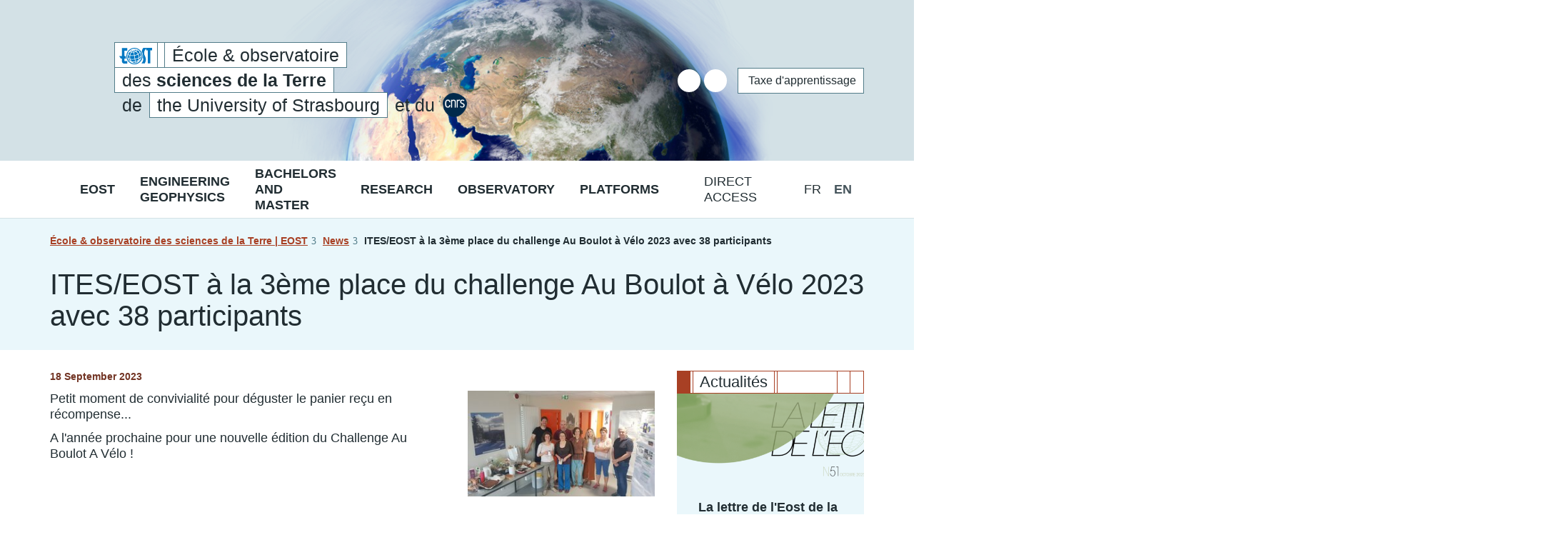

--- FILE ---
content_type: text/html; charset=utf-8
request_url: https://eost.unistra.fr/en/news/news/ites-eost-a-la-3eme-place-du-challenge-au-boulot-a-velo-avec-38-participants
body_size: 97122
content:
<!DOCTYPE html>
<html dir="ltr" lang="en-US">
<head>

<meta charset="utf-8">
<!-- 
	Réalisé par le Domaine conception web - Université de Strasbourg

	This website is powered by TYPO3 - inspiring people to share!
	TYPO3 is a free open source Content Management Framework initially created by Kasper Skaarhoj and licensed under GNU/GPL.
	TYPO3 is copyright 1998-2025 of Kasper Skaarhoj. Extensions are copyright of their respective owners.
	Information and contribution at https://typo3.org/
-->


<link rel="icon" href="/typo3conf/ext/dcweb_distribution/Resources/Public/Icons/favicon-unistra-32px.png" type="image/png">
<title>ITES/EOST à la 3ème place du challenge Au Boulot à Vélo 2023 avec 38 participants | École &amp; observatoire des sciences de la Terre | EOST</title>
<meta http-equiv="x-ua-compatible" content="IE=edge" />
<meta name="generator" content="TYPO3 CMS" />
<meta name="viewport" content="width=device-width, initial-scale=1" />
<meta name="robots" content="index,follow" />
<meta property="og:title" content="ITES/EOST à la 3ème place du challenge Au Boulot à Vélo 2023 avec 38 participants" />
<meta property="og:type" content="article" />
<meta property="og:url" content="https://eost.unistra.fr/en/news/news/ites-eost-a-la-3eme-place-du-challenge-au-boulot-a-velo-avec-38-participants" />
<meta property="og:image" content="https://eost.unistra.fr/websites/_processed_/0/b/csm_20230918_101112_e3e0f9206b.jpg" />
<meta property="og:image:width" content="1200" />
<meta property="og:image:height" content="675" />
<meta name="twitter:card" content="summary" />
<meta name="google-site-verification" content="462EKq75Q6I5mFKr3Zu5XbXcxo0-8u-Zbnz_dsRvVM4" />
<meta name="apple-mobile-web-app-capable" content="no" />


<link rel="stylesheet" href="/typo3conf/ext/dcweb_univoak/Resources/Public/Css/univoak.css?1731490195" media="all">
<link rel="stylesheet" href="/typo3conf/ext/dcweb_annuairexlsx/Resources/Public/Css/dcweb_annuairexlsx.css?1731490193" media="all">
<link rel="stylesheet" href="/typo3conf/ext/dcweb_distribution/Resources/Public/Css/unistra-font/1.0.0/css/unistra-font.css?1753800063" media="all">
<link rel="stylesheet" href="/typo3conf/ext/dcweb_distribution/Resources/Public/Css/brill-font/2.0.0/css/brill-font.css?1753800063" media="all">
<link rel="stylesheet" href="/typo3conf/ext/dcweb_distribution/Resources/Public/Css/unistra-symbol/1.0.4/css/unistra-symbol.css?1753800063" media="all">
<link rel="stylesheet" href="/typo3conf/ext/dcweb_distribution/Resources/Public/Css/nova-icons/1.0.2/css/nova-icons.css?1753800063" media="all">
<link rel="stylesheet" href="/typo3conf/ext/dcweb_distribution/Resources/Public/Css/Fontawesome/css/all.css?1741171640" media="all">
<link rel="stylesheet" href="/typo3conf/ext/dcweb_distribution/Resources/Public/JavaScript/Bs3/Plugins/slick/slick-1.6.0.css?1731490194" media="all">
<link rel="stylesheet" href="/typo3temp/assets/css/_autogenerated_/sun/sun.css?1762699106" media="all">
<link rel="stylesheet" href="/typo3temp/assets/css/_autogenerated_/sun-themes/sun-theme-eost.css?1762699106" media="all">
<link rel="stylesheet" href="/typo3temp/assets/css/_autogenerated_/projects/eost/styles.css?1762699106" media="all">
<link rel="stylesheet" href="/typo3temp/assets/css/_autogenerated_/projects/eost/custom.css?1762451116" media="all">
<link rel="stylesheet" href="/typo3temp/assets/css/_autogenerated_/projects/eost/odf.css?1762699106" media="all">


<script src="https://code.jquery.com/jquery-1.12.4.min.js" integrity="sha256-ZosEbRLbNQzLpnKIkEdrPv7lOy9C27hHQ+Xp8a4MxAQ=" crossorigin="anonymous"></script>

<script>
/*<![CDATA[*/
/*TS_inlineJS*/
    
  var _paq = window._paq || [];
  _paq.push(['trackPageView']);
  _paq.push(['enableLinkTracking']);
  (function() {
    var u="https://webomat.unistra.fr/";
    _paq.push(['setTrackerUrl', u+'m.php']);
    _paq.push(['setSiteId', '17']);
    var d=document, g=d.createElement('script'), s=d.getElementsByTagName('script')[0];
    g.type='text/javascript'; g.async=true; g.defer=true; g.src=u+'m.js'; s.parentNode.insertBefore(g,s);
  })();



/*]]>*/
</script>

<link rel="alternate" type="application/rss+xml" title="Subscribe to the global RSS feed" href="/en/feed.xml" />
    
    
        <link rel="alternate" type="application/rss+xml" title="Subscribe to the news RSS feed" href="/en/actualites/feed.xml" />
    
    
        <link rel="alternate" type="application/rss+xml" title="Subscribe to the events RSS feed" href="/en/agenda/feed.xml" />
    
    
        <link rel="alternate" type="application/rss+xml" title="Subscribe to the focus RSS feed" href="/en/focus/feed.xml" />
    
    

<link rel="canonical" href="https://eost.unistra.fr/en/news/news/ites-eost-a-la-3eme-place-du-challenge-au-boulot-a-velo-avec-38-participants/"/>
</head>
<body id="top" class="lang-en inside page-16188">







        
    









    
        
    <ul id="nav-skip" class="list-unstyled">
        <li><a href="#main-container">Go to content</a></li>
        
        <li class="hidden-xs hidden-sm"><a href="#nav-main">Go to main menu</a></li>
        <li class="hidden-md hidden-lg"><a data-target="#nav-mobile" class="navbar-toggle-skip" href="#nav-main-mobile">Go to main menu</a></li>
        
        
            <li class="hidden-xs hidden-sm"><a href="#nav-direct">Go to direct access menu</a></li>
            <li class="hidden-md hidden-lg"><a data-target="#nav-mobile" class="navbar-toggle-skip" href="#nav-direct-mobile">Go to direct access menu</a></li>
        
        
        
        
        
            <li><a href="#nav-lang">Go to languages menu</a></li>
        
        
        
            <li><a class="open-search-box" href="#search">Go to search engine</a></li>
        

    </ul>



<div id="nav-mobile" class="nav-mobile collapsed">
    <nav class="navbar navbar-default">
        <div class="sun-mobile">
            




    
    
    
    
  

<div class="sun sun-theme-secondary">    
  <span class="sun-row">
    <a href="/en/" title="École &amp; observatoire des sciences de la Terre | EOST" class="sun-cell sun-logo sun-text-third sun-hover-light sun-picto-eost">
      <span class="sun-cell-inner">
        <svg version="1.1" xmlns="http://www.w3.org/2000/svg" xmlns:xlink="http://www.w3.org/1999/xlink" x="0px" y="0px"
	 viewBox="0 0 129 64.5" style="enable-background:new 0 0 129 64.5;" xml:space="preserve">
<g>
	<path d="M20.7,51.7c-0.2,0-0.3,0-0.4,0c0-0.3,0-0.9,0-1.3V42H27c-0.2-0.6-0.3-1.3-0.5-1.9c-0.1-0.6-0.3-1.3-0.4-1.9
		c-0.1-0.7-0.2-1.3-0.3-2c-0.1-0.6-0.1-1.3-0.2-1.9c0-0.6-0.1-1.3-0.1-1.9h-5.4V10.9h11.4V0.8H10.4v31.5H0L5.9,42h4.4v8.4
		c0,9.4,5.6,11.4,10.4,11.4h11v-9.8v-0.2h-0.2H20.7z"/>
	<path d="M108.6,0h-3H94.5l-0.6,0.8c-2.8,3.9-4.7,8.3-5.6,13.1c0.5,0.9,1.1,1.8,1.5,2.7c0.7,1.3,1.2,2.7,1.7,4
		c1,3,1.7,6.2,1.9,9.4c0,0.7,0.1,1.4,0.1,2.1c0,0.9,0,1.7-0.1,2.6c-0.1,1.2-0.2,2.5-0.5,3.7c1.1,2.6,1.5,4.3,1.5,6.9
		c0,4.1-1.8,8.7-4.8,12.4L87.1,61h13l0.5-1c3.5-6.2,3.8-12.5,3.8-15c0-4.8-1.2-8.1-3.9-14.1c-2.5-5.5-2.7-7.7-2.7-10.4
		c0-6.4,2.7-12.7,7.4-17.2l0.4-0.4v7.2h6.7V61h10V10.1h6.7V0H108.6z"/>
	<path d="M88.9,19.9c-0.5-1.2-1-2.3-1.6-3.4c-1.4-2.6-3.2-5-5.3-7.1C76,3.4,68.1,0,59.6,0C42.2,0,28,14.5,28,32.3
		c0,0.6,0,1.2,0.1,1.9c0,0.6,0.1,1.3,0.2,1.9c0.1,0.7,0.2,1.3,0.3,2c0.1,0.6,0.2,1.3,0.4,1.9c0.2,0.6,0.3,1.3,0.5,1.9
		c1.5,5,4.2,9.6,7.9,13.4c6,6.1,13.9,9.4,22.3,9.4c8.5,0,16.4-3.4,22.4-9.4c5.1-5.2,8.2-11.8,9.1-19c0.1-1.3,0.2-2.5,0.2-3.8l0-0.3
		C91.2,27.8,90.4,23.7,88.9,19.9z M79.5,52.8c-5.3,5.5-12.4,8.6-19.9,8.6h-0.1c-0.2,0-0.4,0-0.5,0l-0.4,0c-0.1,0-0.3,0-0.4,0
		c-0.2,0-0.4,0-0.6,0l-0.4,0c-0.1,0-0.3,0-0.4,0c-0.2,0-0.4-0.1-0.6-0.1l-0.4-0.1c-0.1,0-0.3,0-0.4-0.1c-0.2,0-0.4-0.1-0.6-0.1
		l-0.4-0.1c-0.1,0-0.2,0-0.4-0.1c-0.2,0-0.4-0.1-0.6-0.1l-0.4-0.1c-0.1,0-0.2-0.1-0.4-0.1c-0.2-0.1-0.4-0.1-0.6-0.2l-0.4-0.1
		c-0.1,0-0.2-0.1-0.4-0.1c-0.2-0.1-0.4-0.1-0.6-0.2l-0.4-0.1c-0.1,0-0.2-0.1-0.3-0.1c-0.2-0.1-0.4-0.2-0.6-0.2L49,59.2
		c-0.1-0.1-0.2-0.1-0.3-0.1c-0.2-0.1-0.4-0.2-0.6-0.3l-0.3-0.2c-0.1-0.1-0.2-0.1-0.3-0.2c-0.2-0.1-0.4-0.2-0.6-0.3L46.5,58
		c-0.1-0.1-0.2-0.1-0.3-0.2c-0.2-0.1-0.3-0.2-0.5-0.3l-0.4-0.2c-0.1-0.1-0.2-0.1-0.3-0.2c-0.2-0.1-0.4-0.2-0.5-0.3l-0.3-0.2
		c-0.1-0.1-0.2-0.1-0.3-0.2c-0.2-0.1-0.3-0.2-0.5-0.4l-0.3-0.2c-0.1-0.1-0.2-0.1-0.3-0.2c-0.2-0.2-0.4-0.3-0.6-0.5L42,54.9
		c-0.1-0.1-0.2-0.1-0.2-0.2c-0.2-0.2-0.5-0.4-0.7-0.6L40.9,54c-0.1,0-0.1-0.1-0.2-0.2c-0.3-0.3-0.7-0.6-1-1
		c-5.3-5.5-8.2-12.8-8.2-20.6c0-7.8,2.9-15.1,8.2-20.6C45,6.2,52.1,3.1,59.6,3.1c7.5,0,14.6,3,19.9,8.6c5.3,5.5,8.2,12.8,8.2,20.6
		C87.7,40,84.8,47.3,79.5,52.8z"/>
	<path d="M77.2,49.6l-0.5,1.2l-0.8,1.6l-0.7,1.1c0.9-0.7,1.7-1.5,2.5-2.3c1.1-1.2,2.2-2.5,3.1-3.8l-0.5,0.3l-1.8,1.2
		L77.2,49.6z"/>
	<path d="M73.9,51.1l-1,0.4l-3.1,1.1l-3.3,0.9l-1.9,0.4l0.7,4.2c1-0.2,1.9-0.5,2.8-0.8l0.9-0.6l0.6-0.5l1.1-1l0.5-0.5
		l1-1.1l0.5-0.6l0.9-1.3L73.9,51.1z"/>
	<path d="M48.1,55.8l-1.2-1.2l-1.4-0.3l-0.6-0.2c1.2,0.9,2.5,1.7,3.9,2.3l0,0L48.1,55.8z"/>
	<path d="M43.9,51.5l0.9,0.3l-0.3-0.5l-1-1.7l-0.9-1.8L41.9,46l-0.3-1l-0.8-0.2l-1.3-0.4l-1.3-0.5L37,43.2l-1-0.6
		c0.9,2.1,2,4.1,3.4,6l1.5,1.3l0.7,0.5l1.3,0.7L43.9,51.5z"/>
	<polygon points="47.9,9.2 49.7,8.5 50.6,8.1 49.7,8.2 48.7,8.4 47.3,8.9 46.6,9.4 45.9,10 45.2,10.7 45.4,10.6 	"/>
	<polygon points="65.1,51.7 67.5,51.1 69.1,50.6 72.1,49.5 74.2,48.6 75.3,48.1 75.7,46.8 76.1,45.1 76.4,43.5 
		76.6,41.7 76.6,40.2 75.2,40.9 73.6,41.6 71.1,42.6 68.5,43.4 65.8,44.2 62.9,44.8 64.1,51.9 	"/>
	<path d="M83.4,35.6l-1,0.9l-1.1,0.9l-1.2,0.8l-1.2,0.7l0,1l-0.1,1.9l-0.2,1.9l-0.3,1.8l-0.2,0.9l0.9-0.6l1.4-1.1
		l1.2-1.1l1-1.2l0.5-0.8l0.4-0.7l0.3-0.7c0.6-2.1,1-4.4,1.1-6.7l-0.9,1.1L83.4,35.6z"/>
	<path d="M78.3,22.9l-1.2,1l-1,0.7l-0.6,0.4l0.6,1.3l0.4,1l0.7,1.9l0.6,2l0.3,1l0.4,1.9l0.3,2.5l0.1-0.1l1.1-0.8l1-0.8
		l0.9-0.8l1.1-1.2l0.6-0.8l0.5-0.8l0.4-0.8l0.3-1.1l0.1-0.7l0-0.8l0-0.5c-0.6-3.3-1.7-6.5-3.5-9.4l-0.2,0.6l-0.2,0.5L80.7,20
		l-0.5,0.8l-0.7,0.9l-0.7,0.8L78.3,22.9z"/>
	<polygon points="67.5,13.8 69,15.2 69.7,16 70.9,17.5 71.6,18.4 72.8,20 73.9,21.8 74.6,23.2 74.9,23 76.2,22 
		77.3,21.1 78.2,20 78.6,19.4 79.1,18.4 79.4,17.5 79.4,17.2 79.4,16.7 79.3,15.9 79.1,15.4 78.8,14.9 78.5,14.5 77.9,14 76.6,12.8 
		75.2,11.8 74.4,11.3 73,10.4 72.2,10 70.5,9.3 70.4,9.7 70.2,10.5 69.9,11.1 69.2,12.2 68.2,13.2 67.5,13.8 	"/>
	<path d="M56.2,5.8C55.6,5.9,55,6,54.4,6.1c0.3,0.1,0.6,0.2,1,0.3L56.2,5.8z"/>
	<path d="M35.7,39.8l0.7,0.6l0.4,0.3l1.3,0.8l1,0.5l1.1,0.4l0.8,0.3L40.8,42L40.5,40l-0.2-2.1l0-2.1l0.1-2.2l0.1-1.1
		l0.3-2l-1.3-0.4L38,29.4l-0.9-0.5l-0.8-0.6l-1.1-1L34.9,27l0,0l-0.4,1.7l-0.3,1.6l-0.1,0.8L34,32.8l0,0.3c0,1.8,0.3,3.6,0.7,5.3
		l0.2,0.3l0.6,0.9L35.7,39.8z"/>
	<polygon points="62.6,7.7 61.8,7.7 60.1,7.8 59,7.9 59.6,8.2 62.1,9.5 63.7,10.6 65.3,11.8 65.9,12.3 67.5,10.8 
		68.1,10 68.2,9.6 68.4,9 68.3,8.5 67.5,8.3 65.9,8 64.2,7.7 	"/>
	<polygon points="45.5,48.6 46.4,50.1 47.4,51.5 48.2,52.6 49.4,52.8 51.5,53 53.8,53 57,52.9 60.2,52.6 62.1,52.3 
		60.9,45.2 60.3,45.3 57.5,45.7 54.7,45.9 51.1,46 49.3,46 46.8,45.8 45.2,45.7 44.2,45.5 44.7,46.9 	"/>
	<polygon points="65.5,29.6 63.2,30.2 60.5,30.8 62.6,42.8 62.7,42.8 65.3,42.1 67.9,41.4 70.4,40.6 72.8,39.7 75,38.7 
		76.6,37.9 76.5,36.4 76.2,34.5 75.8,32.7 75.1,29.9 74.4,28.2 73.6,26.2 73.3,26.4 71.3,27.4 69.2,28.3 67.8,28.8 	"/>
	<path d="M61.3,54.7L58.8,55l-1.7,0.2l-3.3,0.1l-3-0.1l0.9,0.7l0.7,0.5l1.5,0.9l0.7,0.4l1.6,0.7l0.8,0.3l1.1,0.3
		c1.7,0.1,3.5,0,5.2-0.2l-0.7-4.2L61.3,54.7z"/>
	<polygon points="36.2,25.2 36.8,26 37.5,26.7 38.2,27.1 38.9,27.6 40.3,28.2 41.2,28.5 41.5,27.1 41.8,26 42.6,23.9 
		43.4,21.8 43.9,20.8 44.4,19.8 44.9,18.8 45.6,17.5 45.4,17.4 44.2,16.8 43.2,16.1 42.8,15.7 42.5,15.2 42.1,15.5 40.9,16.7 
		39.7,18 39.1,18.7 38.1,20.1 37.6,20.8 36.8,22.3 36.4,23.1 35.8,24.3 35.9,24.4 	"/>
	<polygon points="42.8,39.7 43.1,41.6 43.5,43.2 44,43.3 46.2,43.7 48.6,43.9 51.1,43.9 53.7,43.9 55.5,43.8 58.2,43.5 
		60.5,43.1 58.5,31.2 55.9,31.5 52.6,31.8 50.2,31.8 47.2,31.7 45.1,31.5 43,31.1 42.8,32.8 42.6,34.7 42.6,35.8 42.6,37.7 	"/>
	<polygon points="44.7,24.7 44,26.7 43.4,29.1 44.1,29.2 45.4,29.4 48.1,29.7 50.3,29.7 52.5,29.7 55.6,29.4 58.1,29.1 
		56.2,18.1 54.2,18.3 51.4,18.4 48.8,18.2 47.9,18.1 46.9,19.8 45.9,21.7 45.5,22.7 	"/>
	<polygon points="71.4,22.1 70.3,20.5 69.2,19 67.9,17.5 66.6,16.1 65.6,15.1 64.9,15.4 63,16.3 60.3,17.2 58.3,17.7 
		60.2,28.7 62.7,28.2 65.6,27.3 67.8,26.6 70.5,25.5 72.7,24.4 71.9,22.9 	"/>
	<path d="M60.9,11.5l-2.3-1.3L57,9.5c0,0-0.1,0-0.1,0l1.1,6.1l1.8-0.4l2.5-0.8l1.7-0.8l-1.4-1.1L60.9,11.5z"/>
	<polygon points="54.7,9.9 53.2,11.3 51.8,12.9 51.1,13.7 49.8,15.3 49.2,16.1 50.2,16.2 51.4,16.3 54,16.2 55.8,16 
		54.8,9.8 	"/>
	<polygon points="48.8,11.1 46.4,12.4 44.9,13.3 44.1,13.9 44.3,14.1 44.6,14.5 45.3,15 46.5,15.5 46.8,15.6 47.9,14 
		49.3,12.2 50.1,11.4 51.2,10.1 50.5,10.4 	"/>
</g>
</svg>

      </span>
    </a>
    <span class="sun-cell sun-empty-2"></span>
    <a href="/en/" title="École &amp; observatoire des sciences de la Terre | EOST" class="sun-cell">
      <span class="sun-cell-inner">
        École & observatoire<span class="sr-only">des <strong>sciences de la Terre</strong></span>
      </span>
    </a>
  </span>
  <span class="sun-row">
    <a href="/en/" title="École &amp; observatoire des sciences de la Terre | EOST" class="sun-cell" aria-hidden="true">
      <span class="sun-cell-inner">
        des <strong>sciences de la Terre</strong>
      </span>
    </a>
  </span>
  <span class="sun-row">
    <span class="sun-cell sun-transparent">
        <span class="sun-cell-inner">de</span> 
    </span>
    <a href="https://www.unistra.fr" class="sun-cell sun-hover-light" title="University of Strasbourg">
      <span class="sun-cell-inner">
        the University of Strasbourg
      </span>
    </a>
    <span class="sun-cell sun-transparent">
        <span class="sun-cell-inner">et du</span> 
    </span>
    <a href="https://www.cnrs.fr" class="sun-cell sun-transparent sun-no-gutter" title="CNRS">
        <span class="sun-cell-inner">
          <img src="/websites/_logos/logo-cnrs.png" alt="CNRS" />
        </span>
      </a>
  </span>
</div>
        </div>
        <ul id="nav-main-mobile" class="nav-main nav-main-mobile nav navbar-nav">                
            


        
    



<li>
    <a title="École &amp; observatoire des sciences de la Terre | EOST" href="/en/">
        <i class="nv nv-home hidden-xs hidden-sm"></i>
        <span class="sr-only hidden-sm hidden-xs">École & observatoire des sciences de la Terre | EOST</span>
        <span class="hidden-md hidden-lg">Home</span>
    </a>
</li>
            <li class="dropdown"><a href="/en/eost/eost/" title="EOST" class="dropdown-toggle" data-toggle="dropdown" role="button" aria-haspopup="true" aria-expanded="false">EOST <i class="fa-solid fa-angle-down dropdown-icon"></i></a><ul class="dropdown-menu"><li><a href="/en/eost/eost/" title="EOST"><span>EOST</span></a></li><li><a href="/en/eost/organization/" title="Organization"><span>Organization</span></a></li><li><a href="/eost/historique/" title="Historique"><span>Historique</span></a></li><li><a href="/en/eost/our-web-sites/" title="Our web sites"><span>Our web sites</span></a></li><li><a href="/eost/bibliotheques/" title="Bibliothèque de la Manufacture"><span>Bibliothèque de la Manufacture</span></a></li><li><a href="/eost/mediation-scientifique/les-sciences-de-la-terre-pour-tous/" title="Médiation, expositions"><span>Médiation, expositions</span></a></li><li><a href="/eost/la-lettre-de-leost/" title="La Lettre de l&#039;EOST"><span>La Lettre de l'EOST</span></a></li><li><a href="/eost/demarche-environnement/" title="Démarche environnement"><span>Démarche environnement</span></a></li><li><a href="/eost/demarche-qualite/" title="Démarche qualité"><span>Démarche qualité</span></a></li><li><a href="/eost/stages/" title="Stages de découverte"><span>Stages de découverte</span></a></li><li><a href="/eost/intranet-eost/" title="Intranet (EOST)"><span>Intranet (EOST)</span></a></li><li><a href="/ecole-dingenieurs/social-luttes/" title="Sexisme et harcèlement sexuel"><span>Sexisme et harcèlement sexuel</span></a></li><li><a href="/contact-et-acces/" title="Contact &amp; accès"><span>Contact & accès</span></a></li></ul></li><li class="dropdown"><a href="/en/ecole-dingenieurs/programme-de-rentree/" title="School of engineering geophysics" class="dropdown-toggle" data-toggle="dropdown" role="button" aria-haspopup="true" aria-expanded="false">Engineering geophysics <i class="fa-solid fa-angle-down dropdown-icon"></i></a><ul class="dropdown-menu"><li><a href="/ecole-dingenieurs/programme-de-rentree/" title="Programme de rentrée"><span>Programme de rentrée</span></a></li><li><a href="/ecole-dingenieurs/calendrier-pedagogique/" title="Calendrier pédagogique"><span>Calendrier pédagogique</span></a></li><li><a href="/en/school-of-engineering-geophysics/school/" title="School"><span>School</span></a></li><li><a href="/en/school-of-engineering-geophysics/presentation-brochure/" title="Presentation brochure"><span>Presentation brochure</span></a></li><li><a href="/en/school-of-engineering-geophysics/curriculum/" title="Curriculum"><span>Curriculum</span></a></li><li><a href="/en/school-of-engineering-geophysics/opportunities/" title="Opportunities"><span>Opportunities</span></a></li><li><a href="/en/school-of-engineering-geophysics/admission/" title="Admission"><span>Admission</span></a></li><li><a href="/en/school-of-engineering-geophysics/registrars-office/" title="Registrar&#039;s Office"><span>Registrar's Office</span></a></li><li><a href="/en/school-of-engineering-geophysics/administrative-enrolment/" title="Administrative enrolment"><span>Administrative enrolment</span></a></li><li><a href="/en/school-of-engineering-geophysics/school-life/" title="School life"><span>School life</span></a></li><li><a href="/en/school-of-engineering-geophysics/international-mobility/" title="International Mobility"><span>International Mobility</span></a></li><li><a href="/en/school-of-engineering-geophysics/training-levy/" title="Training levy"><span>Training levy</span></a></li></ul></li><li class="dropdown"><a href="/en/lm/calendrier-pedagogique/programme-de-rentree/" title="Bachelors and Master" class="dropdown-toggle" data-toggle="dropdown" role="button" aria-haspopup="true" aria-expanded="false">Bachelors and Master <i class="fa-solid fa-angle-down dropdown-icon"></i></a><ul class="dropdown-menu"><li><a href="/lm/calendrier-pedagogique/programme-de-rentree/" title="Programmes de rentrée"><span>Programmes de rentrée</span></a></li><li><a href="/lm/calendrier-pedagogique/" title="Calendrier pédagogique"><span>Calendrier pédagogique</span></a></li><li><a href="/en/bachelors-and-master/presentation/" title="Presentation"><span>Presentation</span></a></li><li><a href="/en/bachelors-and-master/registrars-office/" title="Registrar&#039;s Office"><span>Registrar's Office</span></a></li><li><a href="/en/bachelors-and-master/earth-sciences-bachelor/" title="Earth Sciences Bachelor"><span>Earth Sciences Bachelor</span></a></li><li><a href="/en/bachelors-and-master/joint-honours-degree-options-earth-sciences-and-physics/" title="Joint Honours Degree options &quot;Earth Sciences&quot; and &quot;Physics&quot;"><span>Joint Honours Degree options "Earth Sciences" and "Physics"</span></a></li><li><a href="/en/bachelors-and-master/earth-and-environment-sciences-masters/" title="&quot;Earth and Environment Sciences&quot; Masters"><span>"Earth and Environment Sciences" Masters</span></a></li><li><a href="/en/bachelors-and-master/health-sciences-bachelor/" title="Health Sciences Bachelor"><span>Health Sciences Bachelor</span></a></li><li><a href="https://cpes.unistra.fr" title="CPES"><span>CPES</span></a></li><li><a href="/ufaz/" title="Parcours UFAZ"><span>Parcours UFAZ</span></a></li><li><a href="/en/bachelors-and-master/opportunities/" title="Opportunities"><span>Opportunities</span></a></li><li><a href="/lm/vie-etudiante/" title="Vie étudiante"><span>Vie étudiante</span></a></li><li><a href="/lm/mobilite-internationale/" title="Mobilité internationale"><span>Mobilité internationale</span></a></li></ul></li><li class="dropdown"><a href="https://ites.unistra.fr/en/" title="Research" class="dropdown-toggle" data-toggle="dropdown" role="button" aria-haspopup="true" aria-expanded="false">Research <i class="fa-solid fa-angle-down dropdown-icon"></i></a><ul class="dropdown-menu"><li><a href="https://ites.unistra.fr/en/" title="Institut Terre &amp; Environnement de Strasbourg | ITES"><span>ITES</span><i class="fa-solid fa-earth-americas nav-title-icon" title="Dedicated website"></i></a></li><li><a href="https://geot.unistra.fr/" title="ITI GeoT"><span>ITI GeoT</span></a></li><li><a href="https://switch.unistra.fr/en/" title="ITI Switch | Sustainability of water &amp; cities"><span>ITI Switch | Sustainability of water & cities</span><i class="fa-solid fa-earth-americas nav-title-icon" title="Dedicated website"></i></a></li><li><a href="https://ed413.unistra.fr" title="Doctoral school in Earth sciences"><span>Doctoral school in Earth sciences</span></a></li></ul></li><li class="dropdown"><a href="/en/observatory/eost-observatories/" title="Observatory" class="dropdown-toggle" data-toggle="dropdown" role="button" aria-haspopup="true" aria-expanded="false">Observatory <i class="fa-solid fa-angle-down dropdown-icon"></i></a><ul class="dropdown-menu"><li><a href="/en/observatory/eost-observatories/" title="EOST Observatories"><span>EOST Observatories</span></a></li><li><a href="/en/observatory/seismology/" title="Seismology"><span>Seismology</span></a></li><li><a href="/en/observatory/geodesy-gravimetry/" title="Geodesy - Gravimetry"><span>Geodesy - Gravimetry</span></a></li><li><a href="/en/observatory/magnetism/" title="Magnetism"><span>Magnetism</span></a></li><li><a href="/en/observatory/land-slides/" title="Land slides"><span>Land slides</span></a></li><li><a href="/en/observatory/continental-surfaces-and-interfaces/" title="Continental surfaces and interfaces"><span>Continental surfaces and interfaces</span></a></li></ul></li><li class="dropdown"><a href="/en/plateformes/presentation/" title="Platforms" class="dropdown-toggle" data-toggle="dropdown" role="button" aria-haspopup="true" aria-expanded="false">Platforms <i class="fa-solid fa-angle-down dropdown-icon"></i></a><ul class="dropdown-menu"><li><a href="/plateformes/presentation/" title="Présentation"><span>Présentation</span></a></li><li><a href="/plateformes/plateforme-observation-terre/" title="Plateforme Observation spatiale de la Terre"><span>Plateforme Observation spatiale de la Terre</span></a></li><li><a href="/plateformes/pise/" title="Plateforme instrumentale sismologique | PISE"><span>Plateforme instrumentale sismologique | PISE</span></a></li><li><a href="/plateformes/cds/" title="Centre de données sismologiques | CDS"><span>Centre de données sismologiques | CDS</span></a></li><li><a href="/plateformes/cdg/" title="Centre de données géophysiques | CDG"><span>Centre de données géophysiques | CDG</span></a></li><li><a href="/plateformes/las/" title="Laboratoire d&#039;analyses des sols | LAS"><span>Laboratoire d'analyses des sols | LAS</span></a></li><li><a href="/plateformes/fablab-eost/" title="FabLab EOST"><span>FabLab EOST</span></a></li></ul></li>
            
                <li class="divider"></li>
                
                    <li class="dropdown"><a href="/en/direct-access/" title="Direct access" id="nav-direct-mobile" class="dropdown-toggle" data-toggle="dropdown" role="button" aria-haspopup="true" aria-expanded="false">Direct access <i class="fa-solid fa-angle-down dropdown-icon"></i></a><ul class="dropdown-menu"><li><a href="/en/contact-and-access-map/" title="Contact &amp; access map"><span>Contact & access map</span></a></li><li><a href="http://annuaire.unistra.fr/s/31" title="Phone directory"><span>Phone directory</span></a></li><li class="divider"></li><li><a href="/en/eost/intranet-eost/" title="Intranet"><span>Intranet</span></a></li><li><a href="https://ernest.unistra.fr/" title="DWE"><span>DWE</span></a></li><li><a href="https://partage.unistra.fr" title="Webmail"><span>Webmail</span></a></li><li class="divider"></li><li><a href="/actualites/" title="Actualités"><span>Actualités</span></a></li><li><a href="/agenda/" title="Agenda"><span>Agenda</span></a></li><li><a href="/focus/" title="Focus"><span>Focus</span></a></li><li><a href="/publications/" title="Publications"><span>Publications</span></a></li></ul></li>
                
                
            
            
                <li class="divider"></li>
            
            
        </ul>
        
            <nav class="nav-annexe-mobile">
                <ul class="list-unstyled">
    <li><a href="/en/school-of-engineering-geophysics/training-levy/" title="Taxe d&#039;apprentissage" class="btn btn-secondary btn-outline btn-sm" data-placement="bottom"><i class="us us-arrow-right"></i>&nbsp;Taxe d'apprentissage</a></li>
</ul>

            </nav>
        
        
            <nav id="nav-social-mobile" class="nav-social nav-social-mobile">
                <ul class="list-unstyled">
    <li><a href="https://www.facebook.com/eostenseignement/" title="Suivre l&#039;EOST sur Facebook"><i class="fa fa-brands fa-facebook-f"></i><span class="sr-only">Facebook</span></a></li><li><a href="https://www.linkedin.com/organization-guest/school/ecole-et-observatoire-des-sciences-de-la-terre-eost/" title="Suivre l&#039;EOST sur LinkedIn"><i class="fa fa-brands fa-linkedin-in"></i><span class="sr-only">LinkedIn</span></a></li>
</ul>
            </nav>
        
    </nav>
</div>
<div id="body-container">
    
    
<header id="page-header" class="header-mh-xs">      
    
        <div id="diaporama" aria-hidden="true">
    <div class="diaporama-inner">
        
                <div class="diaporama-slide" style="background-image: url(/fileadmin/projects/eost/Resources/Public/Images/Diaporama/bg-header.png)"></div>
            
    </div>
</div>
    
    <div id="header-content" class="container">
    <div id="signature-unistra">        
        




    
    
    
    
  

<div class="sun sun-theme-secondary">    
  <span class="sun-row">
    <a href="/en/" title="École &amp; observatoire des sciences de la Terre | EOST" class="sun-cell sun-logo sun-text-third sun-hover-light sun-picto-eost">
      <span class="sun-cell-inner">
        <svg version="1.1" xmlns="http://www.w3.org/2000/svg" xmlns:xlink="http://www.w3.org/1999/xlink" x="0px" y="0px"
	 viewBox="0 0 129 64.5" style="enable-background:new 0 0 129 64.5;" xml:space="preserve">
<g>
	<path d="M20.7,51.7c-0.2,0-0.3,0-0.4,0c0-0.3,0-0.9,0-1.3V42H27c-0.2-0.6-0.3-1.3-0.5-1.9c-0.1-0.6-0.3-1.3-0.4-1.9
		c-0.1-0.7-0.2-1.3-0.3-2c-0.1-0.6-0.1-1.3-0.2-1.9c0-0.6-0.1-1.3-0.1-1.9h-5.4V10.9h11.4V0.8H10.4v31.5H0L5.9,42h4.4v8.4
		c0,9.4,5.6,11.4,10.4,11.4h11v-9.8v-0.2h-0.2H20.7z"/>
	<path d="M108.6,0h-3H94.5l-0.6,0.8c-2.8,3.9-4.7,8.3-5.6,13.1c0.5,0.9,1.1,1.8,1.5,2.7c0.7,1.3,1.2,2.7,1.7,4
		c1,3,1.7,6.2,1.9,9.4c0,0.7,0.1,1.4,0.1,2.1c0,0.9,0,1.7-0.1,2.6c-0.1,1.2-0.2,2.5-0.5,3.7c1.1,2.6,1.5,4.3,1.5,6.9
		c0,4.1-1.8,8.7-4.8,12.4L87.1,61h13l0.5-1c3.5-6.2,3.8-12.5,3.8-15c0-4.8-1.2-8.1-3.9-14.1c-2.5-5.5-2.7-7.7-2.7-10.4
		c0-6.4,2.7-12.7,7.4-17.2l0.4-0.4v7.2h6.7V61h10V10.1h6.7V0H108.6z"/>
	<path d="M88.9,19.9c-0.5-1.2-1-2.3-1.6-3.4c-1.4-2.6-3.2-5-5.3-7.1C76,3.4,68.1,0,59.6,0C42.2,0,28,14.5,28,32.3
		c0,0.6,0,1.2,0.1,1.9c0,0.6,0.1,1.3,0.2,1.9c0.1,0.7,0.2,1.3,0.3,2c0.1,0.6,0.2,1.3,0.4,1.9c0.2,0.6,0.3,1.3,0.5,1.9
		c1.5,5,4.2,9.6,7.9,13.4c6,6.1,13.9,9.4,22.3,9.4c8.5,0,16.4-3.4,22.4-9.4c5.1-5.2,8.2-11.8,9.1-19c0.1-1.3,0.2-2.5,0.2-3.8l0-0.3
		C91.2,27.8,90.4,23.7,88.9,19.9z M79.5,52.8c-5.3,5.5-12.4,8.6-19.9,8.6h-0.1c-0.2,0-0.4,0-0.5,0l-0.4,0c-0.1,0-0.3,0-0.4,0
		c-0.2,0-0.4,0-0.6,0l-0.4,0c-0.1,0-0.3,0-0.4,0c-0.2,0-0.4-0.1-0.6-0.1l-0.4-0.1c-0.1,0-0.3,0-0.4-0.1c-0.2,0-0.4-0.1-0.6-0.1
		l-0.4-0.1c-0.1,0-0.2,0-0.4-0.1c-0.2,0-0.4-0.1-0.6-0.1l-0.4-0.1c-0.1,0-0.2-0.1-0.4-0.1c-0.2-0.1-0.4-0.1-0.6-0.2l-0.4-0.1
		c-0.1,0-0.2-0.1-0.4-0.1c-0.2-0.1-0.4-0.1-0.6-0.2l-0.4-0.1c-0.1,0-0.2-0.1-0.3-0.1c-0.2-0.1-0.4-0.2-0.6-0.2L49,59.2
		c-0.1-0.1-0.2-0.1-0.3-0.1c-0.2-0.1-0.4-0.2-0.6-0.3l-0.3-0.2c-0.1-0.1-0.2-0.1-0.3-0.2c-0.2-0.1-0.4-0.2-0.6-0.3L46.5,58
		c-0.1-0.1-0.2-0.1-0.3-0.2c-0.2-0.1-0.3-0.2-0.5-0.3l-0.4-0.2c-0.1-0.1-0.2-0.1-0.3-0.2c-0.2-0.1-0.4-0.2-0.5-0.3l-0.3-0.2
		c-0.1-0.1-0.2-0.1-0.3-0.2c-0.2-0.1-0.3-0.2-0.5-0.4l-0.3-0.2c-0.1-0.1-0.2-0.1-0.3-0.2c-0.2-0.2-0.4-0.3-0.6-0.5L42,54.9
		c-0.1-0.1-0.2-0.1-0.2-0.2c-0.2-0.2-0.5-0.4-0.7-0.6L40.9,54c-0.1,0-0.1-0.1-0.2-0.2c-0.3-0.3-0.7-0.6-1-1
		c-5.3-5.5-8.2-12.8-8.2-20.6c0-7.8,2.9-15.1,8.2-20.6C45,6.2,52.1,3.1,59.6,3.1c7.5,0,14.6,3,19.9,8.6c5.3,5.5,8.2,12.8,8.2,20.6
		C87.7,40,84.8,47.3,79.5,52.8z"/>
	<path d="M77.2,49.6l-0.5,1.2l-0.8,1.6l-0.7,1.1c0.9-0.7,1.7-1.5,2.5-2.3c1.1-1.2,2.2-2.5,3.1-3.8l-0.5,0.3l-1.8,1.2
		L77.2,49.6z"/>
	<path d="M73.9,51.1l-1,0.4l-3.1,1.1l-3.3,0.9l-1.9,0.4l0.7,4.2c1-0.2,1.9-0.5,2.8-0.8l0.9-0.6l0.6-0.5l1.1-1l0.5-0.5
		l1-1.1l0.5-0.6l0.9-1.3L73.9,51.1z"/>
	<path d="M48.1,55.8l-1.2-1.2l-1.4-0.3l-0.6-0.2c1.2,0.9,2.5,1.7,3.9,2.3l0,0L48.1,55.8z"/>
	<path d="M43.9,51.5l0.9,0.3l-0.3-0.5l-1-1.7l-0.9-1.8L41.9,46l-0.3-1l-0.8-0.2l-1.3-0.4l-1.3-0.5L37,43.2l-1-0.6
		c0.9,2.1,2,4.1,3.4,6l1.5,1.3l0.7,0.5l1.3,0.7L43.9,51.5z"/>
	<polygon points="47.9,9.2 49.7,8.5 50.6,8.1 49.7,8.2 48.7,8.4 47.3,8.9 46.6,9.4 45.9,10 45.2,10.7 45.4,10.6 	"/>
	<polygon points="65.1,51.7 67.5,51.1 69.1,50.6 72.1,49.5 74.2,48.6 75.3,48.1 75.7,46.8 76.1,45.1 76.4,43.5 
		76.6,41.7 76.6,40.2 75.2,40.9 73.6,41.6 71.1,42.6 68.5,43.4 65.8,44.2 62.9,44.8 64.1,51.9 	"/>
	<path d="M83.4,35.6l-1,0.9l-1.1,0.9l-1.2,0.8l-1.2,0.7l0,1l-0.1,1.9l-0.2,1.9l-0.3,1.8l-0.2,0.9l0.9-0.6l1.4-1.1
		l1.2-1.1l1-1.2l0.5-0.8l0.4-0.7l0.3-0.7c0.6-2.1,1-4.4,1.1-6.7l-0.9,1.1L83.4,35.6z"/>
	<path d="M78.3,22.9l-1.2,1l-1,0.7l-0.6,0.4l0.6,1.3l0.4,1l0.7,1.9l0.6,2l0.3,1l0.4,1.9l0.3,2.5l0.1-0.1l1.1-0.8l1-0.8
		l0.9-0.8l1.1-1.2l0.6-0.8l0.5-0.8l0.4-0.8l0.3-1.1l0.1-0.7l0-0.8l0-0.5c-0.6-3.3-1.7-6.5-3.5-9.4l-0.2,0.6l-0.2,0.5L80.7,20
		l-0.5,0.8l-0.7,0.9l-0.7,0.8L78.3,22.9z"/>
	<polygon points="67.5,13.8 69,15.2 69.7,16 70.9,17.5 71.6,18.4 72.8,20 73.9,21.8 74.6,23.2 74.9,23 76.2,22 
		77.3,21.1 78.2,20 78.6,19.4 79.1,18.4 79.4,17.5 79.4,17.2 79.4,16.7 79.3,15.9 79.1,15.4 78.8,14.9 78.5,14.5 77.9,14 76.6,12.8 
		75.2,11.8 74.4,11.3 73,10.4 72.2,10 70.5,9.3 70.4,9.7 70.2,10.5 69.9,11.1 69.2,12.2 68.2,13.2 67.5,13.8 	"/>
	<path d="M56.2,5.8C55.6,5.9,55,6,54.4,6.1c0.3,0.1,0.6,0.2,1,0.3L56.2,5.8z"/>
	<path d="M35.7,39.8l0.7,0.6l0.4,0.3l1.3,0.8l1,0.5l1.1,0.4l0.8,0.3L40.8,42L40.5,40l-0.2-2.1l0-2.1l0.1-2.2l0.1-1.1
		l0.3-2l-1.3-0.4L38,29.4l-0.9-0.5l-0.8-0.6l-1.1-1L34.9,27l0,0l-0.4,1.7l-0.3,1.6l-0.1,0.8L34,32.8l0,0.3c0,1.8,0.3,3.6,0.7,5.3
		l0.2,0.3l0.6,0.9L35.7,39.8z"/>
	<polygon points="62.6,7.7 61.8,7.7 60.1,7.8 59,7.9 59.6,8.2 62.1,9.5 63.7,10.6 65.3,11.8 65.9,12.3 67.5,10.8 
		68.1,10 68.2,9.6 68.4,9 68.3,8.5 67.5,8.3 65.9,8 64.2,7.7 	"/>
	<polygon points="45.5,48.6 46.4,50.1 47.4,51.5 48.2,52.6 49.4,52.8 51.5,53 53.8,53 57,52.9 60.2,52.6 62.1,52.3 
		60.9,45.2 60.3,45.3 57.5,45.7 54.7,45.9 51.1,46 49.3,46 46.8,45.8 45.2,45.7 44.2,45.5 44.7,46.9 	"/>
	<polygon points="65.5,29.6 63.2,30.2 60.5,30.8 62.6,42.8 62.7,42.8 65.3,42.1 67.9,41.4 70.4,40.6 72.8,39.7 75,38.7 
		76.6,37.9 76.5,36.4 76.2,34.5 75.8,32.7 75.1,29.9 74.4,28.2 73.6,26.2 73.3,26.4 71.3,27.4 69.2,28.3 67.8,28.8 	"/>
	<path d="M61.3,54.7L58.8,55l-1.7,0.2l-3.3,0.1l-3-0.1l0.9,0.7l0.7,0.5l1.5,0.9l0.7,0.4l1.6,0.7l0.8,0.3l1.1,0.3
		c1.7,0.1,3.5,0,5.2-0.2l-0.7-4.2L61.3,54.7z"/>
	<polygon points="36.2,25.2 36.8,26 37.5,26.7 38.2,27.1 38.9,27.6 40.3,28.2 41.2,28.5 41.5,27.1 41.8,26 42.6,23.9 
		43.4,21.8 43.9,20.8 44.4,19.8 44.9,18.8 45.6,17.5 45.4,17.4 44.2,16.8 43.2,16.1 42.8,15.7 42.5,15.2 42.1,15.5 40.9,16.7 
		39.7,18 39.1,18.7 38.1,20.1 37.6,20.8 36.8,22.3 36.4,23.1 35.8,24.3 35.9,24.4 	"/>
	<polygon points="42.8,39.7 43.1,41.6 43.5,43.2 44,43.3 46.2,43.7 48.6,43.9 51.1,43.9 53.7,43.9 55.5,43.8 58.2,43.5 
		60.5,43.1 58.5,31.2 55.9,31.5 52.6,31.8 50.2,31.8 47.2,31.7 45.1,31.5 43,31.1 42.8,32.8 42.6,34.7 42.6,35.8 42.6,37.7 	"/>
	<polygon points="44.7,24.7 44,26.7 43.4,29.1 44.1,29.2 45.4,29.4 48.1,29.7 50.3,29.7 52.5,29.7 55.6,29.4 58.1,29.1 
		56.2,18.1 54.2,18.3 51.4,18.4 48.8,18.2 47.9,18.1 46.9,19.8 45.9,21.7 45.5,22.7 	"/>
	<polygon points="71.4,22.1 70.3,20.5 69.2,19 67.9,17.5 66.6,16.1 65.6,15.1 64.9,15.4 63,16.3 60.3,17.2 58.3,17.7 
		60.2,28.7 62.7,28.2 65.6,27.3 67.8,26.6 70.5,25.5 72.7,24.4 71.9,22.9 	"/>
	<path d="M60.9,11.5l-2.3-1.3L57,9.5c0,0-0.1,0-0.1,0l1.1,6.1l1.8-0.4l2.5-0.8l1.7-0.8l-1.4-1.1L60.9,11.5z"/>
	<polygon points="54.7,9.9 53.2,11.3 51.8,12.9 51.1,13.7 49.8,15.3 49.2,16.1 50.2,16.2 51.4,16.3 54,16.2 55.8,16 
		54.8,9.8 	"/>
	<polygon points="48.8,11.1 46.4,12.4 44.9,13.3 44.1,13.9 44.3,14.1 44.6,14.5 45.3,15 46.5,15.5 46.8,15.6 47.9,14 
		49.3,12.2 50.1,11.4 51.2,10.1 50.5,10.4 	"/>
</g>
</svg>

      </span>
    </a>
    <span class="sun-cell sun-empty-2"></span>
    <a href="/en/" title="École &amp; observatoire des sciences de la Terre | EOST" class="sun-cell">
      <span class="sun-cell-inner">
        École & observatoire<span class="sr-only">des <strong>sciences de la Terre</strong></span>
      </span>
    </a>
  </span>
  <span class="sun-row">
    <a href="/en/" title="École &amp; observatoire des sciences de la Terre | EOST" class="sun-cell" aria-hidden="true">
      <span class="sun-cell-inner">
        des <strong>sciences de la Terre</strong>
      </span>
    </a>
  </span>
  <span class="sun-row">
    <span class="sun-cell sun-transparent">
        <span class="sun-cell-inner">de</span> 
    </span>
    <a href="https://www.unistra.fr" class="sun-cell sun-hover-light" title="University of Strasbourg">
      <span class="sun-cell-inner">
        the University of Strasbourg
      </span>
    </a>
    <span class="sun-cell sun-transparent">
        <span class="sun-cell-inner">et du</span> 
    </span>
    <a href="https://www.cnrs.fr" class="sun-cell sun-transparent sun-no-gutter" title="CNRS">
        <span class="sun-cell-inner">
          <img src="/websites/_logos/logo-cnrs.png" alt="CNRS" />
        </span>
      </a>
  </span>
</div>
    </div>
    
        <nav id="nav-social" class="nav-social">
            <ul class="list-unstyled">
    <li><a href="https://www.facebook.com/eostenseignement/" title="Suivre l&#039;EOST sur Facebook"><i class="fa fa-brands fa-facebook-f"></i><span class="sr-only">Facebook</span></a></li><li><a href="https://www.linkedin.com/organization-guest/school/ecole-et-observatoire-des-sciences-de-la-terre-eost/" title="Suivre l&#039;EOST sur LinkedIn"><i class="fa fa-brands fa-linkedin-in"></i><span class="sr-only">LinkedIn</span></a></li>
</ul>
        </nav>
    
    
        <nav class="nav-annexe hidden-xs hidden-sm">
            <ul class="list-unstyled">
    <li><a href="/en/school-of-engineering-geophysics/training-levy/" title="Taxe d&#039;apprentissage" class="btn btn-secondary btn-outline btn-sm" data-placement="bottom"><i class="us us-arrow-right"></i>&nbsp;Taxe d'apprentissage</a></li>
</ul>

        </nav>
    
</div>
</header>
    <nav class="navbar navbar-default">
    <div class="container">
        <div class="navbar-header">
            <button type="button" class="navbar-toggle collapsed" data-target="#nav-mobile" aria-expanded="false">
                <span class="sr-only">Toggle menu</span>
                <span class="icon-bar"></span>
                <span class="icon-bar"></span>
                <span class="icon-bar"></span>
            </button>
        </div>
        <div class="navbar-container">
            <ul id="nav-main" class="nav-main nav navbar-nav">                
                


        
    



<li>
    <a title="École &amp; observatoire des sciences de la Terre | EOST" href="/en/">
        <i class="nv nv-home hidden-xs hidden-sm"></i>
        <span class="sr-only hidden-sm hidden-xs">École & observatoire des sciences de la Terre | EOST</span>
        <span class="hidden-md hidden-lg">Home</span>
    </a>
</li>
                <li class="dropdown"><a href="/en/eost/eost/" title="EOST" class="dropdown-toggle" data-toggle="dropdown" role="button" aria-haspopup="true" aria-expanded="false">EOST <i class="fa-solid fa-angle-down dropdown-icon"></i></a><ul class="dropdown-menu"><li><a href="/en/eost/eost/" title="EOST"><span>EOST</span></a></li><li><a href="/en/eost/organization/" title="Organization"><span>Organization</span></a></li><li><a href="/eost/historique/" title="Historique"><span>Historique</span></a></li><li><a href="/en/eost/our-web-sites/" title="Our web sites"><span>Our web sites</span></a></li><li><a href="/eost/bibliotheques/" title="Bibliothèque de la Manufacture"><span>Bibliothèque de la Manufacture</span></a></li><li><a href="/eost/mediation-scientifique/les-sciences-de-la-terre-pour-tous/" title="Médiation, expositions"><span>Médiation, expositions</span></a></li><li><a href="/eost/la-lettre-de-leost/" title="La Lettre de l&#039;EOST"><span>La Lettre de l'EOST</span></a></li><li><a href="/eost/demarche-environnement/" title="Démarche environnement"><span>Démarche environnement</span></a></li><li><a href="/eost/demarche-qualite/" title="Démarche qualité"><span>Démarche qualité</span></a></li><li><a href="/eost/stages/" title="Stages de découverte"><span>Stages de découverte</span></a></li><li><a href="/eost/intranet-eost/" title="Intranet (EOST)"><span>Intranet (EOST)</span></a></li><li><a href="/ecole-dingenieurs/social-luttes/" title="Sexisme et harcèlement sexuel"><span>Sexisme et harcèlement sexuel</span></a></li><li><a href="/contact-et-acces/" title="Contact &amp; accès"><span>Contact & accès</span></a></li></ul></li><li class="dropdown"><a href="/en/ecole-dingenieurs/programme-de-rentree/" title="School of engineering geophysics" class="dropdown-toggle" data-toggle="dropdown" role="button" aria-haspopup="true" aria-expanded="false">Engineering geophysics <i class="fa-solid fa-angle-down dropdown-icon"></i></a><ul class="dropdown-menu"><li><a href="/ecole-dingenieurs/programme-de-rentree/" title="Programme de rentrée"><span>Programme de rentrée</span></a></li><li><a href="/ecole-dingenieurs/calendrier-pedagogique/" title="Calendrier pédagogique"><span>Calendrier pédagogique</span></a></li><li><a href="/en/school-of-engineering-geophysics/school/" title="School"><span>School</span></a></li><li><a href="/en/school-of-engineering-geophysics/presentation-brochure/" title="Presentation brochure"><span>Presentation brochure</span></a></li><li><a href="/en/school-of-engineering-geophysics/curriculum/" title="Curriculum"><span>Curriculum</span></a></li><li><a href="/en/school-of-engineering-geophysics/opportunities/" title="Opportunities"><span>Opportunities</span></a></li><li><a href="/en/school-of-engineering-geophysics/admission/" title="Admission"><span>Admission</span></a></li><li><a href="/en/school-of-engineering-geophysics/registrars-office/" title="Registrar&#039;s Office"><span>Registrar's Office</span></a></li><li><a href="/en/school-of-engineering-geophysics/administrative-enrolment/" title="Administrative enrolment"><span>Administrative enrolment</span></a></li><li><a href="/en/school-of-engineering-geophysics/school-life/" title="School life"><span>School life</span></a></li><li><a href="/en/school-of-engineering-geophysics/international-mobility/" title="International Mobility"><span>International Mobility</span></a></li><li><a href="/en/school-of-engineering-geophysics/training-levy/" title="Training levy"><span>Training levy</span></a></li></ul></li><li class="dropdown"><a href="/en/lm/calendrier-pedagogique/programme-de-rentree/" title="Bachelors and Master" class="dropdown-toggle" data-toggle="dropdown" role="button" aria-haspopup="true" aria-expanded="false">Bachelors and Master <i class="fa-solid fa-angle-down dropdown-icon"></i></a><ul class="dropdown-menu"><li><a href="/lm/calendrier-pedagogique/programme-de-rentree/" title="Programmes de rentrée"><span>Programmes de rentrée</span></a></li><li><a href="/lm/calendrier-pedagogique/" title="Calendrier pédagogique"><span>Calendrier pédagogique</span></a></li><li><a href="/en/bachelors-and-master/presentation/" title="Presentation"><span>Presentation</span></a></li><li><a href="/en/bachelors-and-master/registrars-office/" title="Registrar&#039;s Office"><span>Registrar's Office</span></a></li><li><a href="/en/bachelors-and-master/earth-sciences-bachelor/" title="Earth Sciences Bachelor"><span>Earth Sciences Bachelor</span></a></li><li><a href="/en/bachelors-and-master/joint-honours-degree-options-earth-sciences-and-physics/" title="Joint Honours Degree options &quot;Earth Sciences&quot; and &quot;Physics&quot;"><span>Joint Honours Degree options "Earth Sciences" and "Physics"</span></a></li><li><a href="/en/bachelors-and-master/earth-and-environment-sciences-masters/" title="&quot;Earth and Environment Sciences&quot; Masters"><span>"Earth and Environment Sciences" Masters</span></a></li><li><a href="/en/bachelors-and-master/health-sciences-bachelor/" title="Health Sciences Bachelor"><span>Health Sciences Bachelor</span></a></li><li><a href="https://cpes.unistra.fr" title="CPES"><span>CPES</span></a></li><li><a href="/ufaz/" title="Parcours UFAZ"><span>Parcours UFAZ</span></a></li><li><a href="/en/bachelors-and-master/opportunities/" title="Opportunities"><span>Opportunities</span></a></li><li><a href="/lm/vie-etudiante/" title="Vie étudiante"><span>Vie étudiante</span></a></li><li><a href="/lm/mobilite-internationale/" title="Mobilité internationale"><span>Mobilité internationale</span></a></li></ul></li><li class="dropdown"><a href="https://ites.unistra.fr/en/" title="Research" class="dropdown-toggle" data-toggle="dropdown" role="button" aria-haspopup="true" aria-expanded="false">Research <i class="fa-solid fa-angle-down dropdown-icon"></i></a><ul class="dropdown-menu"><li><a href="https://ites.unistra.fr/en/" title="Institut Terre &amp; Environnement de Strasbourg | ITES"><span>ITES</span><i class="fa-solid fa-earth-americas nav-title-icon" title="Dedicated website"></i></a></li><li><a href="https://geot.unistra.fr/" title="ITI GeoT"><span>ITI GeoT</span></a></li><li><a href="https://switch.unistra.fr/en/" title="ITI Switch | Sustainability of water &amp; cities"><span>ITI Switch | Sustainability of water & cities</span><i class="fa-solid fa-earth-americas nav-title-icon" title="Dedicated website"></i></a></li><li><a href="https://ed413.unistra.fr" title="Doctoral school in Earth sciences"><span>Doctoral school in Earth sciences</span></a></li></ul></li><li class="dropdown"><a href="/en/observatory/eost-observatories/" title="Observatory" class="dropdown-toggle" data-toggle="dropdown" role="button" aria-haspopup="true" aria-expanded="false">Observatory <i class="fa-solid fa-angle-down dropdown-icon"></i></a><ul class="dropdown-menu"><li><a href="/en/observatory/eost-observatories/" title="EOST Observatories"><span>EOST Observatories</span></a></li><li><a href="/en/observatory/seismology/" title="Seismology"><span>Seismology</span></a></li><li><a href="/en/observatory/geodesy-gravimetry/" title="Geodesy - Gravimetry"><span>Geodesy - Gravimetry</span></a></li><li><a href="/en/observatory/magnetism/" title="Magnetism"><span>Magnetism</span></a></li><li><a href="/en/observatory/land-slides/" title="Land slides"><span>Land slides</span></a></li><li><a href="/en/observatory/continental-surfaces-and-interfaces/" title="Continental surfaces and interfaces"><span>Continental surfaces and interfaces</span></a></li></ul></li><li class="dropdown"><a href="/en/plateformes/presentation/" title="Platforms" class="dropdown-toggle" data-toggle="dropdown" role="button" aria-haspopup="true" aria-expanded="false">Platforms <i class="fa-solid fa-angle-down dropdown-icon"></i></a><ul class="dropdown-menu"><li><a href="/plateformes/presentation/" title="Présentation"><span>Présentation</span></a></li><li><a href="/plateformes/plateforme-observation-terre/" title="Plateforme Observation spatiale de la Terre"><span>Plateforme Observation spatiale de la Terre</span></a></li><li><a href="/plateformes/pise/" title="Plateforme instrumentale sismologique | PISE"><span>Plateforme instrumentale sismologique | PISE</span></a></li><li><a href="/plateformes/cds/" title="Centre de données sismologiques | CDS"><span>Centre de données sismologiques | CDS</span></a></li><li><a href="/plateformes/cdg/" title="Centre de données géophysiques | CDG"><span>Centre de données géophysiques | CDG</span></a></li><li><a href="/plateformes/las/" title="Laboratoire d&#039;analyses des sols | LAS"><span>Laboratoire d'analyses des sols | LAS</span></a></li><li><a href="/plateformes/fablab-eost/" title="FabLab EOST"><span>FabLab EOST</span></a></li></ul></li>
                
                    <li class="search dropdown">
  <a href="#" class="dropdown-toggle" data-toggle="dropdown" role="button" aria-haspopup="true" aria-expanded="false" title="Toggle search form">
    <i class="us us-search"></i> <span class="sr-only">Search engine</span>
  </a>
  <ul class="dropdown-menu dropdown-full-width dropdown-search">
    <li>
      
<div class="tx_solr">
	
	

	<div class="tx-solr-search-form">
		<form method="get" action="/en/search-results/" data-suggest="/en/search-results?type=7384" data-suggest-header="Top Results" accept-charset="utf-8">	
			<fieldset>
				
					
						<legend>
							Search website
						</legend>
					
			
					

					

					<span class="input-group">
						<input type="text" class="form-control tx-solr-q js-solr-q tx-solr-suggest tx-solr-suggest-focus form-control" name="tx_solr[q]" value="" />
						<span class="input-group-btn">
							<button class="btn btn-primary tx-solr-submit" type="submit">
									<span class="bi bi-search"></span>
									Search
							</button>
						</span>
					</span>
				
			</fieldset>
		</form>
	</div>


</div>
    </li>
  </ul>
</li>
                
            </ul>
            
            
                <ul id="nav-second" class="nav-second nav navbar-nav navbar-right">
                    
                        <li class="dropdown">
    <a href="/en/direct-access/" class="dropdown-toggle" id="nav-direct" data-toggle="dropdown" role="button" aria-haspopup="true" aria-expanded="false">
        <span class="hidden-md hidden-lg"><i class="fa fa-cog fa-fw"></i> </span>Direct access <i class="fa-solid fa-angle-down dropdown-icon"></i>
    </a>
    <ul class="dropdown-menu">
        <li><a href="/en/contact-and-access-map/" title="Contact &amp; access map"><span>Contact & access map</span></a></li><li><a href="http://annuaire.unistra.fr/s/31" title="Phone directory"><span>Phone directory</span></a></li><li class="divider"></li><li><a href="/en/eost/intranet-eost/" title="Intranet"><span>Intranet</span></a></li><li><a href="https://ernest.unistra.fr/" title="DWE"><span>DWE</span></a></li><li><a href="https://partage.unistra.fr" title="Webmail"><span>Webmail</span></a></li><li class="divider"></li><li><a href="/en/actualites/" title="Actualités"><span>Actualités</span></a></li><li><a href="/en/agenda/" title="Agenda"><span>Agenda</span></a></li><li><a href="/en/focus/" title="Focus"><span>Focus</span></a></li><li><a href="/en/publications/" title="Publications"><span>Publications</span></a></li>
    </ul>
</li>
                    
                    
                </ul>
            
            
            
                
   

   <ul id="nav-lang" class="nav-lang nav navbar-nav navbar-right">
      
         <li class="
                  ">
            
                  <a href="/news/news/ites-eost-a-la-3eme-place-du-challenge-au-boulot-a-velo-avec-38-participants/" hreflang="fr-FR"
                     title="FR">
                     <span>FR</span>
                  </a>
               
         </li>
      
         <li class="active
                   disabled">
            
                  <a href="/en/news/news/ites-eost-a-la-3eme-place-du-challenge-au-boulot-a-velo-avec-38-participants/" hreflang="en-US"
                     title="EN">
                     <span>EN</span>
                  </a>
               
         </li>
      
   </ul>



                        
        </div>
    </div>
</nav>
    <div id="fixed-header" class="fixed-header sticky-nav hidden-xs hidden-sm" aria-hidden="true">
    <div class="container">
        <div class="row">
            




    
    
  

<div class="sun sun-theme-light">
    <span class="sun-row">
        <a href="/en/" title="École &amp; observatoire des sciences de la Terre | EOST" class="sun-cell sun-logo sun-text-third sun-hover-light sun-picto-eost">
            <span class="sun-cell-inner">
                <svg version="1.1" xmlns="http://www.w3.org/2000/svg" xmlns:xlink="http://www.w3.org/1999/xlink" x="0px" y="0px"
	 viewBox="0 0 129 64.5" style="enable-background:new 0 0 129 64.5;" xml:space="preserve">
<g>
	<path d="M20.7,51.7c-0.2,0-0.3,0-0.4,0c0-0.3,0-0.9,0-1.3V42H27c-0.2-0.6-0.3-1.3-0.5-1.9c-0.1-0.6-0.3-1.3-0.4-1.9
		c-0.1-0.7-0.2-1.3-0.3-2c-0.1-0.6-0.1-1.3-0.2-1.9c0-0.6-0.1-1.3-0.1-1.9h-5.4V10.9h11.4V0.8H10.4v31.5H0L5.9,42h4.4v8.4
		c0,9.4,5.6,11.4,10.4,11.4h11v-9.8v-0.2h-0.2H20.7z"/>
	<path d="M108.6,0h-3H94.5l-0.6,0.8c-2.8,3.9-4.7,8.3-5.6,13.1c0.5,0.9,1.1,1.8,1.5,2.7c0.7,1.3,1.2,2.7,1.7,4
		c1,3,1.7,6.2,1.9,9.4c0,0.7,0.1,1.4,0.1,2.1c0,0.9,0,1.7-0.1,2.6c-0.1,1.2-0.2,2.5-0.5,3.7c1.1,2.6,1.5,4.3,1.5,6.9
		c0,4.1-1.8,8.7-4.8,12.4L87.1,61h13l0.5-1c3.5-6.2,3.8-12.5,3.8-15c0-4.8-1.2-8.1-3.9-14.1c-2.5-5.5-2.7-7.7-2.7-10.4
		c0-6.4,2.7-12.7,7.4-17.2l0.4-0.4v7.2h6.7V61h10V10.1h6.7V0H108.6z"/>
	<path d="M88.9,19.9c-0.5-1.2-1-2.3-1.6-3.4c-1.4-2.6-3.2-5-5.3-7.1C76,3.4,68.1,0,59.6,0C42.2,0,28,14.5,28,32.3
		c0,0.6,0,1.2,0.1,1.9c0,0.6,0.1,1.3,0.2,1.9c0.1,0.7,0.2,1.3,0.3,2c0.1,0.6,0.2,1.3,0.4,1.9c0.2,0.6,0.3,1.3,0.5,1.9
		c1.5,5,4.2,9.6,7.9,13.4c6,6.1,13.9,9.4,22.3,9.4c8.5,0,16.4-3.4,22.4-9.4c5.1-5.2,8.2-11.8,9.1-19c0.1-1.3,0.2-2.5,0.2-3.8l0-0.3
		C91.2,27.8,90.4,23.7,88.9,19.9z M79.5,52.8c-5.3,5.5-12.4,8.6-19.9,8.6h-0.1c-0.2,0-0.4,0-0.5,0l-0.4,0c-0.1,0-0.3,0-0.4,0
		c-0.2,0-0.4,0-0.6,0l-0.4,0c-0.1,0-0.3,0-0.4,0c-0.2,0-0.4-0.1-0.6-0.1l-0.4-0.1c-0.1,0-0.3,0-0.4-0.1c-0.2,0-0.4-0.1-0.6-0.1
		l-0.4-0.1c-0.1,0-0.2,0-0.4-0.1c-0.2,0-0.4-0.1-0.6-0.1l-0.4-0.1c-0.1,0-0.2-0.1-0.4-0.1c-0.2-0.1-0.4-0.1-0.6-0.2l-0.4-0.1
		c-0.1,0-0.2-0.1-0.4-0.1c-0.2-0.1-0.4-0.1-0.6-0.2l-0.4-0.1c-0.1,0-0.2-0.1-0.3-0.1c-0.2-0.1-0.4-0.2-0.6-0.2L49,59.2
		c-0.1-0.1-0.2-0.1-0.3-0.1c-0.2-0.1-0.4-0.2-0.6-0.3l-0.3-0.2c-0.1-0.1-0.2-0.1-0.3-0.2c-0.2-0.1-0.4-0.2-0.6-0.3L46.5,58
		c-0.1-0.1-0.2-0.1-0.3-0.2c-0.2-0.1-0.3-0.2-0.5-0.3l-0.4-0.2c-0.1-0.1-0.2-0.1-0.3-0.2c-0.2-0.1-0.4-0.2-0.5-0.3l-0.3-0.2
		c-0.1-0.1-0.2-0.1-0.3-0.2c-0.2-0.1-0.3-0.2-0.5-0.4l-0.3-0.2c-0.1-0.1-0.2-0.1-0.3-0.2c-0.2-0.2-0.4-0.3-0.6-0.5L42,54.9
		c-0.1-0.1-0.2-0.1-0.2-0.2c-0.2-0.2-0.5-0.4-0.7-0.6L40.9,54c-0.1,0-0.1-0.1-0.2-0.2c-0.3-0.3-0.7-0.6-1-1
		c-5.3-5.5-8.2-12.8-8.2-20.6c0-7.8,2.9-15.1,8.2-20.6C45,6.2,52.1,3.1,59.6,3.1c7.5,0,14.6,3,19.9,8.6c5.3,5.5,8.2,12.8,8.2,20.6
		C87.7,40,84.8,47.3,79.5,52.8z"/>
	<path d="M77.2,49.6l-0.5,1.2l-0.8,1.6l-0.7,1.1c0.9-0.7,1.7-1.5,2.5-2.3c1.1-1.2,2.2-2.5,3.1-3.8l-0.5,0.3l-1.8,1.2
		L77.2,49.6z"/>
	<path d="M73.9,51.1l-1,0.4l-3.1,1.1l-3.3,0.9l-1.9,0.4l0.7,4.2c1-0.2,1.9-0.5,2.8-0.8l0.9-0.6l0.6-0.5l1.1-1l0.5-0.5
		l1-1.1l0.5-0.6l0.9-1.3L73.9,51.1z"/>
	<path d="M48.1,55.8l-1.2-1.2l-1.4-0.3l-0.6-0.2c1.2,0.9,2.5,1.7,3.9,2.3l0,0L48.1,55.8z"/>
	<path d="M43.9,51.5l0.9,0.3l-0.3-0.5l-1-1.7l-0.9-1.8L41.9,46l-0.3-1l-0.8-0.2l-1.3-0.4l-1.3-0.5L37,43.2l-1-0.6
		c0.9,2.1,2,4.1,3.4,6l1.5,1.3l0.7,0.5l1.3,0.7L43.9,51.5z"/>
	<polygon points="47.9,9.2 49.7,8.5 50.6,8.1 49.7,8.2 48.7,8.4 47.3,8.9 46.6,9.4 45.9,10 45.2,10.7 45.4,10.6 	"/>
	<polygon points="65.1,51.7 67.5,51.1 69.1,50.6 72.1,49.5 74.2,48.6 75.3,48.1 75.7,46.8 76.1,45.1 76.4,43.5 
		76.6,41.7 76.6,40.2 75.2,40.9 73.6,41.6 71.1,42.6 68.5,43.4 65.8,44.2 62.9,44.8 64.1,51.9 	"/>
	<path d="M83.4,35.6l-1,0.9l-1.1,0.9l-1.2,0.8l-1.2,0.7l0,1l-0.1,1.9l-0.2,1.9l-0.3,1.8l-0.2,0.9l0.9-0.6l1.4-1.1
		l1.2-1.1l1-1.2l0.5-0.8l0.4-0.7l0.3-0.7c0.6-2.1,1-4.4,1.1-6.7l-0.9,1.1L83.4,35.6z"/>
	<path d="M78.3,22.9l-1.2,1l-1,0.7l-0.6,0.4l0.6,1.3l0.4,1l0.7,1.9l0.6,2l0.3,1l0.4,1.9l0.3,2.5l0.1-0.1l1.1-0.8l1-0.8
		l0.9-0.8l1.1-1.2l0.6-0.8l0.5-0.8l0.4-0.8l0.3-1.1l0.1-0.7l0-0.8l0-0.5c-0.6-3.3-1.7-6.5-3.5-9.4l-0.2,0.6l-0.2,0.5L80.7,20
		l-0.5,0.8l-0.7,0.9l-0.7,0.8L78.3,22.9z"/>
	<polygon points="67.5,13.8 69,15.2 69.7,16 70.9,17.5 71.6,18.4 72.8,20 73.9,21.8 74.6,23.2 74.9,23 76.2,22 
		77.3,21.1 78.2,20 78.6,19.4 79.1,18.4 79.4,17.5 79.4,17.2 79.4,16.7 79.3,15.9 79.1,15.4 78.8,14.9 78.5,14.5 77.9,14 76.6,12.8 
		75.2,11.8 74.4,11.3 73,10.4 72.2,10 70.5,9.3 70.4,9.7 70.2,10.5 69.9,11.1 69.2,12.2 68.2,13.2 67.5,13.8 	"/>
	<path d="M56.2,5.8C55.6,5.9,55,6,54.4,6.1c0.3,0.1,0.6,0.2,1,0.3L56.2,5.8z"/>
	<path d="M35.7,39.8l0.7,0.6l0.4,0.3l1.3,0.8l1,0.5l1.1,0.4l0.8,0.3L40.8,42L40.5,40l-0.2-2.1l0-2.1l0.1-2.2l0.1-1.1
		l0.3-2l-1.3-0.4L38,29.4l-0.9-0.5l-0.8-0.6l-1.1-1L34.9,27l0,0l-0.4,1.7l-0.3,1.6l-0.1,0.8L34,32.8l0,0.3c0,1.8,0.3,3.6,0.7,5.3
		l0.2,0.3l0.6,0.9L35.7,39.8z"/>
	<polygon points="62.6,7.7 61.8,7.7 60.1,7.8 59,7.9 59.6,8.2 62.1,9.5 63.7,10.6 65.3,11.8 65.9,12.3 67.5,10.8 
		68.1,10 68.2,9.6 68.4,9 68.3,8.5 67.5,8.3 65.9,8 64.2,7.7 	"/>
	<polygon points="45.5,48.6 46.4,50.1 47.4,51.5 48.2,52.6 49.4,52.8 51.5,53 53.8,53 57,52.9 60.2,52.6 62.1,52.3 
		60.9,45.2 60.3,45.3 57.5,45.7 54.7,45.9 51.1,46 49.3,46 46.8,45.8 45.2,45.7 44.2,45.5 44.7,46.9 	"/>
	<polygon points="65.5,29.6 63.2,30.2 60.5,30.8 62.6,42.8 62.7,42.8 65.3,42.1 67.9,41.4 70.4,40.6 72.8,39.7 75,38.7 
		76.6,37.9 76.5,36.4 76.2,34.5 75.8,32.7 75.1,29.9 74.4,28.2 73.6,26.2 73.3,26.4 71.3,27.4 69.2,28.3 67.8,28.8 	"/>
	<path d="M61.3,54.7L58.8,55l-1.7,0.2l-3.3,0.1l-3-0.1l0.9,0.7l0.7,0.5l1.5,0.9l0.7,0.4l1.6,0.7l0.8,0.3l1.1,0.3
		c1.7,0.1,3.5,0,5.2-0.2l-0.7-4.2L61.3,54.7z"/>
	<polygon points="36.2,25.2 36.8,26 37.5,26.7 38.2,27.1 38.9,27.6 40.3,28.2 41.2,28.5 41.5,27.1 41.8,26 42.6,23.9 
		43.4,21.8 43.9,20.8 44.4,19.8 44.9,18.8 45.6,17.5 45.4,17.4 44.2,16.8 43.2,16.1 42.8,15.7 42.5,15.2 42.1,15.5 40.9,16.7 
		39.7,18 39.1,18.7 38.1,20.1 37.6,20.8 36.8,22.3 36.4,23.1 35.8,24.3 35.9,24.4 	"/>
	<polygon points="42.8,39.7 43.1,41.6 43.5,43.2 44,43.3 46.2,43.7 48.6,43.9 51.1,43.9 53.7,43.9 55.5,43.8 58.2,43.5 
		60.5,43.1 58.5,31.2 55.9,31.5 52.6,31.8 50.2,31.8 47.2,31.7 45.1,31.5 43,31.1 42.8,32.8 42.6,34.7 42.6,35.8 42.6,37.7 	"/>
	<polygon points="44.7,24.7 44,26.7 43.4,29.1 44.1,29.2 45.4,29.4 48.1,29.7 50.3,29.7 52.5,29.7 55.6,29.4 58.1,29.1 
		56.2,18.1 54.2,18.3 51.4,18.4 48.8,18.2 47.9,18.1 46.9,19.8 45.9,21.7 45.5,22.7 	"/>
	<polygon points="71.4,22.1 70.3,20.5 69.2,19 67.9,17.5 66.6,16.1 65.6,15.1 64.9,15.4 63,16.3 60.3,17.2 58.3,17.7 
		60.2,28.7 62.7,28.2 65.6,27.3 67.8,26.6 70.5,25.5 72.7,24.4 71.9,22.9 	"/>
	<path d="M60.9,11.5l-2.3-1.3L57,9.5c0,0-0.1,0-0.1,0l1.1,6.1l1.8-0.4l2.5-0.8l1.7-0.8l-1.4-1.1L60.9,11.5z"/>
	<polygon points="54.7,9.9 53.2,11.3 51.8,12.9 51.1,13.7 49.8,15.3 49.2,16.1 50.2,16.2 51.4,16.3 54,16.2 55.8,16 
		54.8,9.8 	"/>
	<polygon points="48.8,11.1 46.4,12.4 44.9,13.3 44.1,13.9 44.3,14.1 44.6,14.5 45.3,15 46.5,15.5 46.8,15.6 47.9,14 
		49.3,12.2 50.1,11.4 51.2,10.1 50.5,10.4 	"/>
</g>
</svg>

            </span>
        </a>
        <span class="sun-cell sun-empty-2"></span>
        <a href="/en/" title="École &amp; observatoire des sciences de la Terre | EOST" class="sun-cell sun-hover-secondary">
            <span class="sun-cell-inner">
                École & observatoire
            </span>
        </a>
        <a href="/en/" title="École &amp; observatoire des sciences de la Terre | EOST" class="sun-cell sun-hover-secondary">
            <span class="sun-cell-inner">
                des <strong>sciences de la Terre</strong>
            </span>
        </a>
    </span>
</div>
            <nav id="nav-social-fixed" class="nav-social nav-social-fixed">
    <ul class="list-unstyled">
        <li><a href="https://www.facebook.com/eostenseignement/" title="Suivre l&#039;EOST sur Facebook"><i class="fa fa-brands fa-facebook-f"></i><span class="sr-only">Facebook</span></a></li><li><a href="https://www.linkedin.com/organization-guest/school/ecole-et-observatoire-des-sciences-de-la-terre-eost/" title="Suivre l&#039;EOST sur LinkedIn"><i class="fa fa-brands fa-linkedin-in"></i><span class="sr-only">LinkedIn</span></a></li>
    </ul>
</nav>

        </div>
    </div>
</div> 
    <section id="page-title" class="page-title">
    <div class="container">
        <div class="row">
            <div class="col-xs-12">
                <nav id="breadcrumb-nav">
    <p class="sr-only">Vous êtes ici :</p>
    <ol class="breadcrumb">
        <li><i class="fa-solid fa-earth-americas nav-title-icon" title="Accueil du site"></i><a href="/en/">École & observatoire des sciences de la Terre | EOST</a></li><li><a href="/en/news-5/">News</a></li><li class="active">ITES/EOST à la 3ème place du challenge Au Boulot à Vélo 2023 avec 38 participants</li>
    </ol>
</nav>
                <h1>
  ITES/EOST à la 3ème place du challenge Au Boulot à Vélo 2023 avec 38 participants 
  
</h1>
            </div>
        </div>
    </div>
</section>
    <main id="main-container">
    <div class="container">
        <div class="row">

            
                    <div id="main-content-wrapper" class="col-xs-12 col-sm-8 col-md-9 anchor-offset">
                        
    <div id="main-content" class="anchor-offset">
        
        <section id="typo3-content" class="typo3-content-section">
            <!--TYPO3SEARCH_begin-->
            
            
                
            
            
        
        
        
        







    
    

    
    

    
    

    
    



        

        


        <!--DMAILER_SECTION_BOUNDARY_-->
<article id="c44637" class="frame frame-default frame-type-list frame-layout-0"><div class="news-single"><article class="news-item" itemscope="itemscope" itemtype="http://schema.org/Article"><div class="news"><h2 class="hidden">ITES/EOST à la 3ème place du challenge Au Boulot à Vélo 2023 avec 38 participants</h2><p class="news-datepub"><!-- date --><time datetime="2023-09-18" class="news-date">
      18 September 2023
      <meta itemprop="datePublished" content="2023-09-18" /></time></p><!-- teaser --><div class="news-teaser chapo lead" itemprop="description"></div><div class="row"><div class="col-xs-12 col-md-8"><div class="news-text-wrap" itemprop="articleBody"><p>Petit moment de convivialité pour déguster le panier reçu en récompense...</p><p>A l'année prochaine pour une nouvelle édition du Challenge Au Boulot A Vélo !</p></div></div><div class="col-xs-12 col-md-4"><!-- fal media files --><div class="ce-gallery masonry-container"><div class="ce-column masonry-item col-xs-12"><figure><a href="/websites/_processed_/0/b/csm_20230918_101112_851dc39ad6.jpg" title="" class="lightbox" data-lightbox="1"><img src="/websites/_processed_/0/b/csm_20230918_101112_c41de94853.jpg" width="285" height="161" alt="" /></a></figure></div></div></div></div></div></article></div></article>
<!--DMAILER_SECTION_BOUNDARY_END-->

    
        
        
    




            
            <!--TYPO3SEARCH_end-->
        </section>
    </div>

                    </div>
                    <aside id="main-aside" class="col-xs-12 col-sm-4 col-md-3">
                        
    <nav id="nav-sub" class="nav-sub"></nav>
    






        
    
        <section id="bloc-news" class="bloc bloc-news">
    




      
        
          
            
                    
            
            
            
            
            

            
            
              
                  
  <header>
    <h2 class="sun sun-theme-primary sun-full">
      <span class="sun-row">
        
        <span class="sun-cell sun-theme">
          <span class="sun-cell-inner"><i class="us us-book-o"></i></span>
        </span>
        <span class="sun-cell sun-empty-1"></span>
        <a href="/en/actualites/" class="sun-cell">
          <span class="sun-cell-inner">Actualités</span>
        </a>
        <span class="sun-cell sun-empty-1"></span>
        <span class="sun-cell sun-empty-full"></span>
        <a href="#" class="sun-cell slider-btn slider-prev hidden-xs" title="Précédent / Previous">
          <span class="sun-cell-inner"><i class="fa fa-angle-left"></i></span>
        </a>
        <a href="#" class="sun-cell slider-btn slider-next hidden-xs" title="Suivant / Next">
          <span class="sun-cell-inner"><i class="fa fa-angle-right"></i></span>
        </a>
        
      </span>
    </h2>
  </header>

                
              
                  <div class="news-latest news-slider ">
                    
  
    
<!--
	=====================
		Partials/List/Item.html
-->









    
    

    

    
        
                
                
                    
                            
                        
                
            
    







        
    
<article class="news-item news-mh  ">
  
    
      <div class="news-image-container">
        
            <figure class="news-image">
              <img src="/websites/_processed_/7/f/csm_Lettre-Eost-51-bandeau_096ab15820.png" width="600" height="209" alt="" />
            </figure>
          
      </div>
    
    <div class="news-infos ">
      

        
                
                        
                                
                                        
                                    
                            
                    
            
    
      
  

    
  

      
          
  

  

  




          
  





        
      <div class="news-content">
        <h3 itemprop="headline" class="news-title">          
          <a title="La lettre de l&#039;Eost de la rentrée 2025-2026 est parue" href="/en/actualites/la-lettre-de-leost-de-la-rentree-2025-2026-est-parue/">
            La lettre de l&#039;Eost de la rentrée 2025-2026 est parue
            <span class="invisible-link" aria-hidden="true"></span>
          </a>
        </h3>
        <p class="news-subheader">En ce début d'année universitaire, l'Eost publie le numéro 51 de sa Lettre d'information, qui fait le point sur la vie de l'OSU, de ses observatoires,&hellip;</p>
      </div>
      
    </div>
  
</article>










  
    
<!--
	=====================
		Partials/List/Item.html
-->









    
    

    

    
        
                
                
                    
                            
                        
                
            
    







        
    
<article class="news-item news-mh  ">
  
    
      <div class="news-image-container">
        
            <figure class="news-image">
              <img src="/websites/_processed_/3/3/csm_Remise_diplomes_3A_250125l_4525124661.jpg" width="600" height="338" alt="" />
            </figure>
          
      </div>
    
    <div class="news-infos ">
      

        
                
                        
                                
                                        
                                    
                            
                    
            
    
      
  

    
  

      
          
  

  

  




          
  





        
      <div class="news-content">
        <h3 itemprop="headline" class="news-title">          
          <a title="Retour en images sur la cérémonie de remise des diplômes des élèves ingénieurs" href="/en/actualites/retour-en-images-sur-la-ceremonie-de-remise-des-diplomes-des-eleves-ingenieurs/">
            Retour en images sur la cérémonie de remise des diplômes des élèves ingénieurs
            <span class="invisible-link" aria-hidden="true"></span>
          </a>
        </h3>
        <p class="news-subheader">La cérémonie de remise des diplômes des élèves ingénieurs de la promotion 2024 a eu lieu samedi 25 janvier 2025 à la Manufacture.
Le gala de l'école&hellip;</p>
      </div>
      
    </div>
  
</article>










  
    
<!--
	=====================
		Partials/List/Item.html
-->









    
    

    

    
        
                
                
                    
                            
                        
                
            
    

    
        
                
                
            
    

    
        
                
                
            
    







        
    
<article class="news-item news-mh  ">
  
    
      <div class="news-image-container">
        
            <figure class="news-image">
              <img src="/websites/_processed_/6/e/csm_Paleo_3f33b4157b.png" width="600" height="355" alt="" />
            </figure>
          
      </div>
    
    <div class="news-infos ">
      

        
                
                        
                                
                                        
                                    
                            
                    
            
    
      
  

    
  

      
          
  

  

  

  

  




          
  





        
      <div class="news-content">
        <h3 itemprop="headline" class="news-title">          
          <a title="L&#039;EOST présente son nouveau site internet pour sa collection de Paléontologie " href="/en/actualites/leost-presente-son-nouveau-site-internet-pour-sa-collection-de-paleontologie/">
            L&#039;EOST présente son nouveau site internet pour sa collection de Paléontologie 
            <span class="invisible-link" aria-hidden="true"></span>
          </a>
        </h3>
        <p class="news-subheader">Les collections de Paléontologie se dotent désormais d'un nouveau site internet. Ce site permettra de mettre en lumière le travail en cours sur de&hellip;</p>
      </div>
      
    </div>
  
</article>










  
    
<!--
	=====================
		Partials/List/Item.html
-->









    
    
        
                
                
                    
                            
                        
                
            
    

    
        
                
                
            
    

    

    

    
        
                
                
            
    

    
        
                
                
            
    

    
        
                
                
            
    







        
    
<article class="news-item news-mh  ">
  
    
      <div class="news-image-container">
        
            <figure class="news-image">
              <img src="/websites/_processed_/9/2/csm_Fds25_94987ef62d.jpg" width="600" height="450" alt="" />
            </figure>
          
      </div>
    
    <div class="news-infos ">
      

        
                
                        
                                
                                        
                                    
                            
                    
            
    
      
  

    
  

      
          
  

  

  

  

  

  

  




          
  





        
      <div class="news-content">
        <h3 itemprop="headline" class="news-title">          
          <a title="Feed back sur la 34ème édition de la Fête de la Science avec l&#039;Ites-Eost" href="/en/actualites/feed-back-sur-la-34eme-edition-de-la-fete-de-la-science-avec-lites-eost/">
            Feed back sur la 34ème édition de la Fête de la Science avec l&#039;Ites-Eost
            <span class="invisible-link" aria-hidden="true"></span>
          </a>
        </h3>
        <p class="news-subheader">La 34ème édition de la Fête de la science à été marquée par le thème des "Intelligences". Elle a eu lieu partout en France du 3 au 13 octobre 2025 et&hellip;</p>
      </div>
      
    </div>
  
</article>










  
    
<!--
	=====================
		Partials/List/Item.html
-->









    
    

    

    
        
                
                
                    
                            
                        
                
            
    

    
        
                
                
            
    

    
        
                
                
            
    







        
    
<article class="news-item news-mh  ">
  
    
      <div class="news-image-container">
        
            <figure class="news-image">
              <img src="/websites/_processed_/b/b/csm_Depart_retraite_1_ada109d140.jpg" width="600" height="450" alt="" />
            </figure>
          
      </div>
    
    <div class="news-infos ">
      

        
                
                        
                                
                                        
                                    
                            
                    
            
    
      
  

    
  

      
          
  

  

  

  

  




          
  





        
      <div class="news-content">
        <h3 itemprop="headline" class="news-title">          
          <a title="L&#039;EOST et l&#039;ITES célèbrent deux départs à la retraite de personnels " href="/en/actualites/leost-et-lites-celebrent-deux-departs-a-la-retraite-de-personnels/">
            L&#039;EOST et l&#039;ITES célèbrent deux départs à la retraite de personnels 
            <span class="invisible-link" aria-hidden="true"></span>
          </a>
        </h3>
        <p class="news-subheader">L'Eost et l'Ites ont célébré le 9 octobre 2025 deux départs à la retraite de leurs personnels.
&nbsp;Départ à la retraite de Didier Baumann 
Didier&hellip;</p>
      </div>
      
    </div>
  
</article>










  
    
<!--
	=====================
		Partials/List/Item.html
-->









    
    

    

    
        
                
                
                    
                            
                        
                
            
    

    
        
                
                
            
    

    
        
                
                
            
    







        
    
<article class="news-item news-mh  ">
  
    
      <div class="news-image-container">
        
            <figure class="news-image">
              <img src="/websites/_processed_/2/c/csm_Teaser_EOSTITES_657a37a6b4.png" width="600" height="400" alt="" />
            </figure>
          
      </div>
    
    <div class="news-infos ">
      

        
                
                        
                                
                                        
                                    
                            
                    
            
    
      
  

    
  

      
          
  

  

  

  

  




          
  





        
      <div class="news-content">
        <h3 itemprop="headline" class="news-title">          
          <a title="Portaits d&#039;étudiants et de chercheurs Europe-Monde " href="/en/actualites/portaits-detudiants-et-de-chercheurs-europe-monde/">
            Portaits d&#039;étudiants et de chercheurs Europe-Monde 
            <span class="invisible-link" aria-hidden="true"></span>
          </a>
        </h3>
        <p class="news-subheader">Dans le cadre de son Master 2 en communication, Alex Rymar, stagiaire au service communication d’Ites, en 2025, a réalisé de nombreux entretiens avec&hellip;</p>
      </div>
      
    </div>
  
</article>










  
    
<!--
	=====================
		Partials/List/Item.html
-->









    
    
        
                
                
                    
                            
                        
                
            
    

    
        
                
                
            
    

    

    

    
        
                
                
            
    

    
        
                
                
            
    

    
        
                
                
            
    







        
    
<article class="news-item news-mh  ">
  
    
      <div class="news-image-container">
        
            <figure class="news-image">
              <img src="/websites/_processed_/3/a/csm_Phare_Citadelle_d2f255e867.jpg" width="600" height="400" alt="" />
            </figure>
          
      </div>
    
    <div class="news-infos ">
      

        
                
                        
                                
                                        
                                    
                            
                    
            
    
      
  

    
  

      
          
  

  

  

  

  

  

  




          
  





        
      <div class="news-content">
        <h3 itemprop="headline" class="news-title">          
          <a title="Notre recherche dans la presse" href="/en/actualites/notre-recherche-dans-la-presse/">
            Notre recherche dans la presse
            <span class="invisible-link" aria-hidden="true"></span>
          </a>
        </h3>
        <p class="news-subheader">&nbsp;[2025-Voisins Nachbarn-médiaweb-actuweb]
Le projet ReactiveCity, réunit les villes de Strasbourg, Fribourg-en-Brisgau et Landau autour d’un objectif&hellip;</p>
      </div>
      
    </div>
  
</article>










  
    
<!--
	=====================
		Partials/List/Item.html
-->









    
    

    

    
        
                
                
                    
                            
                        
                
            
    







        
    
<article class="news-item news-mh  ">
  
    
      <div class="news-image-container">
        
            <figure class="news-image">
              <img src="/websites/_processed_/8/a/csm_Inaug_biblio_manuf_9d69f672d8.jpg" width="600" height="270" alt="" />
            </figure>
          
      </div>
    
    <div class="news-infos ">
      

        
                
                        
                                
                                        
                                    
                            
                    
            
    
      
  

    
  

      
          
  

  

  




          
  





        
      <div class="news-content">
        <h3 itemprop="headline" class="news-title">          
          <a title="Feed back sur l&#039;inauguration de la bibliothèque de la Manufacture " href="/en/actualites/feed-back-sur-linauguration-de-la-bibliotheque-de-la-manufacture/">
            Feed back sur l&#039;inauguration de la bibliothèque de la Manufacture 
            <span class="invisible-link" aria-hidden="true"></span>
          </a>
        </h3>
        <p class="news-subheader">Ouverte en décembre 2024, la bibliothèque de la Manufacture – Arts &amp; Sciences célèbre sa première rentrée universitaire. Partagée par la HEAR,&hellip;</p>
      </div>
      
    </div>
  
</article>










  
    
<!--
	=====================
		Partials/List/Item.html
-->









    
    

    

    
        
                
                
                    
                            
                        
                
            
    







        
    
<article class="news-item news-mh  ">
  
    
      <div class="news-image-container">
        
            <figure class="news-image">
              <img src="/websites/_processed_/d/f/csm_image_elections_54afc5d21b.jpg" width="600" height="269" alt="" />
            </figure>
          
      </div>
    
    <div class="news-infos ">
      

        
                
                        
                                
                                        
                                    
                            
                    
            
    
      
  

    
  

      
          
  

  

  




          
  





        
      <div class="news-content">
        <h3 itemprop="headline" class="news-title">          
          <a title="Élections des composantes, décembre 2025" href="/en/actualites/elections-des-composantes-decembre-2025/">
            Élections des composantes, décembre 2025
            <span class="invisible-link" aria-hidden="true"></span>
          </a>
        </h3>
        <p class="news-subheader">&nbsp;Des élections auront lieu du 02 au 04 décembre 2025 pour le renouvellement de deux collèges&nbsp;:  - Enseignants, enseignants-chercheurs et chercheurs&hellip;</p>
      </div>
      
    </div>
  
</article>










  
    
<!--
	=====================
		Partials/List/Item.html
-->









    
    

    

    
        
                
                
                    
                            
                        
                
            
    

    
        
                
                
            
    

    
        
                
                
            
    







        
    
<article class="news-item news-mh  ">
  
    
      <div class="news-image-container">
        
            <figure class="news-image">
              <img src="/websites/_processed_/f/1/csm_visuel_DDRS_cfb5e08372.png" width="600" height="338" alt="" />
            </figure>
          
      </div>
    
    <div class="news-infos ">
      

        
                
                        
                                
                                        
                                    
                            
                    
            
    
      
  

    
  

      
          
  

  

  

  

  




          
  





        
      <div class="news-content">
        <h3 itemprop="headline" class="news-title">          
          <a title="Enjeux de transition écologique et déclinaison dans l&#039;ESR, conférence du 7 octobre 2025" href="/en/actualites/enjeux-de-transition-ecologique-et-declinaison-dans-lesr-conference-du-7-octobre-2025/">
            Enjeux de transition écologique et déclinaison dans l&#039;ESR, conférence du 7 octobre 2025
            <span class="invisible-link" aria-hidden="true"></span>
          </a>
        </h3>
        <p class="news-subheader">Dans le cadre de son engagement en faveur de la transformation socio-écologique, l'Université de Strasbourg a le plaisir de recevoir Benoit Laignel,&hellip;</p>
      </div>
      
    </div>
  
</article>










  
    
<!--
	=====================
		Partials/List/Item.html
-->









    
    

    

    
        
                
                
                    
                            
                        
                
            
    

    
        
                
                
            
    

    
        
                
                
            
    







        
    
<article class="news-item news-mh  ">
  
    
      <div class="news-image-container">
        
            <figure class="news-image">
              <img src="/websites/_processed_/3/5/csm_transition_b1c6c43865.png" width="600" height="900" alt="" />
            </figure>
          
      </div>
    
    <div class="news-infos ">
      

        
                
                        
                                
                                        
                                    
                            
                    
            
    
      
  

    
  

      
          
  

  

  

  

  




          
  





        
      <div class="news-content">
        <h3 itemprop="headline" class="news-title">          
          <a title="Impact&#039;EOST-ITES : composante et laboratoire engagés dans le Développement durable et la responsabilité sociétale " href="/en/actualites/impacteost-ites-composante-et-laboratoire-engagees-dans-le-developpement-durable-et-responsabilite-societale/">
            Impact&#039;EOST-ITES : composante et laboratoire engagés dans le Développement durable et la responsabilité sociétale 
            <span class="invisible-link" aria-hidden="true"></span>
          </a>
        </h3>
        <p class="news-subheader">Labellisée DDRS 2024-2027, l’Université de Strasbourg renforce ses actions en faveur de la transition écologique. À l’EOST et à l’ITES, cette démarche&hellip;</p>
      </div>
      
    </div>
  
</article>










  
    
<!--
	=====================
		Partials/List/Item.html
-->









    
    
        
                
                
                    
                            
                        
                
            
    

    







        
    
<article class="news-item news-mh  ">
  
    
      <div class="news-image-container">
        
            <figure class="news-image">
              <img src="/websites/_processed_/d/b/csm_Ingenieurs_poster25_edcf1033f9.jpg" width="600" height="452" alt="" />
            </figure>
          
      </div>
    
    <div class="news-infos ">
      

        
                
                        
                                
                                        
                                    
                            
                    
            
    
      
  

    
  

      
          
  

  




          
  





        
      <div class="news-content">
        <h3 itemprop="headline" class="news-title">          
          <a title="Session de posters des stages d&#039;été Ingénieur " href="/en/actualites/session-de-posters-des-stages-dete-ingenieur/">
            Session de posters des stages d&#039;été Ingénieur 
            <span class="invisible-link" aria-hidden="true"></span>
          </a>
        </h3>
        <p class="news-subheader">&nbsp;Les élèves de deuxième et troisième année de l’école d’ingénieurs ont présenté, lundi 15 septembre 2025, dans le hall de la Manufacture, les&hellip;</p>
      </div>
      
    </div>
  
</article>










  
    
<!--
	=====================
		Partials/List/Item.html
-->









    
    

    

    
        
                
                
                    
                            
                        
                
            
    

    
        
                
                
            
    

    
        
                
                
            
    







        
    
<article class="news-item news-mh  ">
  
    
      <div class="news-image-container">
        
            <figure class="news-image">
              <img src="/websites/_processed_/9/a/csm_fds25_e42246c7ca.png" width="600" height="849" alt="" />
            </figure>
          
      </div>
    
    <div class="news-infos ">
      

        
                
                        
                                
                                        
                                    
                            
                    
            
    
      
  

    
  

      
          
  

  

  

  

  




          
  





        
      <div class="news-content">
        <h3 itemprop="headline" class="news-title">          
          <a title="La Fête de la science 2025 à l&#039;EOST-ITES !" href="/en/actualites/la-fete-de-la-science-2025-a-leost-ites/">
            La Fête de la science 2025 à l&#039;EOST-ITES !
            <span class="invisible-link" aria-hidden="true"></span>
          </a>
        </h3>
        <p class="news-subheader">Fêtons l'Année des Géosciences à travers des animations expérimentales et des explorations virtuelles ou réelles</p>
      </div>
      
    </div>
  
</article>










  
    
<!--
	=====================
		Partials/List/Item.html
-->









    
    

    

    
        
                
                
                    
                            
                        
                
            
    

    
        
                
                
            
    

    
        
                
                
            
    







        
    
<article class="news-item news-mh  ">
  
    
      <div class="news-image-container">
        
            <figure class="news-image">
              <img src="/websites/_processed_/b/a/csm_Conference_2025_eefdca7c38.jpg" width="600" height="338" alt="" />
            </figure>
          
      </div>
    
    <div class="news-infos ">
      

        
                
                        
                                
                                        
                                    
                            
                    
            
    
      
  

    
  

      
          
  

  

  

  

  




          
  





        
      <div class="news-content">
        <h3 itemprop="headline" class="news-title">          
          <a title="Bonne rentrée 2025 à toutes nos communautés étudiantes, de la recherche et nos personnels" href="/en/actualites/feedback-de-la-rentree-a-leost/">
            Bonne rentrée 2025 à toutes nos communautés étudiantes, de la recherche et nos personnels
            <span class="invisible-link" aria-hidden="true"></span>
          </a>
        </h3>
        <p class="news-subheader">La rentrée de l'EOST a été marquée par la Conférence d'Andrea Tommasi pour la communauté étudiante et de la recherche. Mais aussi par différents temps&hellip;</p>
      </div>
      
    </div>
  
</article>










  
    
<!--
	=====================
		Partials/List/Item.html
-->









    
    

    

    
        
                
                
                    
                            
                        
                
            
    

    
        
                
                
            
    

    
        
                
                
            
    







        
    
<article class="news-item news-mh  ">
  
    
      <div class="news-image-container">
        
            <figure class="news-image">
              <img src="/websites/_processed_/3/5/csm_AR_Tommasi_bf12cda30b.jpg" width="600" height="796" alt="" title="Andrea Tommasi" />
            </figure>
          
      </div>
    
    <div class="news-infos ">
      

        
                
                        
                                
                                        
                                    
                            
                    
            
    
      
  

    
  

      
          
  

  

  

  

  




          
  





        
      <div class="news-content">
        <h3 itemprop="headline" class="news-title">          
          <a title="Conférence de rentrée de l&#039;EOST, lundi 8 septembre 2025, 14h" href="/en/actualites/conference-de-rentree/">
            Conférence de rentrée de l&#039;EOST, lundi 8 septembre 2025, 14h
            <span class="invisible-link" aria-hidden="true"></span>
          </a>
        </h3>
        <p class="news-subheader">La Grande conférence de rentrée de l'EOST&nbsp;aura&nbsp;lieu le lundi 8 septembre 2025 à 14h dans le grand amphithéâtre de Mathématiques et accueillera un&hellip;</p>
      </div>
      
    </div>
  
</article>










  

                  </div>
                
            

            
          
      



</section>
    

        
    
        <section id="bloc-events" class="bloc bloc-news">
    




      
        
          
            
        
            
          
      



</section>
    

        
    

    








                    </aside>
                

        </div>
    </div>
</main>






    
    
    <section id="share" class="share">
    <div class="container">
      <div class="row">
        <div class="col-sm-8 col-md-9">
          <div class="sun sun-theme-light sun-full sun-right">
            <span class="sun-row">
              <span class="sun-cell sun-before-full"></span>
              
              <span class="sun-cell sun-empty-1"></span>
              <span class="sun-cell sun-empty-1"></span>
              <span class="sun-cell sun-empty-10"></span>
              <span class="sun-cell sun-empty-2"></span>
              <span class="sun-dropdown sun-dropdown-right dropup">
                <a href="" class="sun-cell dropdown-toggle sun-hover-primary" data-toggle="dropdown" role="button" aria-haspopup="true" aria-expanded="false">Share</a>
                <a href="" class="sun-cell dropdown-toggle sun-primary sun-hover-primary" data-toggle="dropdown" role="button" aria-haspopup="true" aria-expanded="false">
                  <span class="sun-cell-inner"><i class="us us-plus"></i></span>
                </a>
                <ul class="dropdown-menu">
                  <li><a class="popup-socialnetworks" href="https://www.facebook.com/sharer.php?u=https://eost.unistra.fr/en/news/news/ites-eost-a-la-3eme-place-du-challenge-au-boulot-a-velo-avec-38-participants" title="Share this page on Facebook (Open in a new window)"><i class="fa fa-brands fa-facebook-f"></i> Share on <strong>Facebook</strong></a></li>
                  <li><a class="popup-socialnetworks" href="https://bsky.app/intent/compose?text=https://eost.unistra.fr/en/news/news/ites-eost-a-la-3eme-place-du-challenge-au-boulot-a-velo-avec-38-participants" title="Share this page on Bluesky (Open in a new window)"><i class="fa fa-brands fa-bluesky"></i> Share on <strong>Bluesky</strong></a></li>
                  <li><a class="popup-socialnetworks" href="https://www.linkedin.com/shareArticle?mini=true&url=https://eost.unistra.fr/en/news/news/ites-eost-a-la-3eme-place-du-challenge-au-boulot-a-velo-avec-38-participants" title="Share this page on LinkedIn (Open in a new window)"><i class="fa fa-brands fa-linkedin-in"></i> Share on <strong>LinkedIn</strong></a></li>
                  
                </ul>
              </span>
              
                <span class="sun-cell sun-empty-1"></span>
                <span class="sun-cell sun-empty-3"></span>
                <span class="sun-dropdown sun-dropdown-right dropup">
                  <a href="#" class="sun-cell dropdown-toggle sun-hover-primary" data-toggle="dropdown" role="button" aria-haspopup="true" aria-expanded="false">RSS feeds</a>
                  <a href="#" class="sun-cell dropdown-toggle sun-primary sun-hover-primary" data-toggle="dropdown" role="button" aria-haspopup="true" aria-expanded="false">
                    <span class="sun-cell-inner"><i class="fa fa-rss"></i></span>
                  </a>
                  <ul class="dropdown-menu">
                    
                      <li><a class="popup-rssfeeds" href="/en/feed.xml" title="Subscribe to the global RSS feed"><i class="fa fa-fw fa-rss"></i> <strong>Subscribe to the global RSS feed</strong></a></li>
                    
                    
                      <li><a class="popup-rssfeeds" href="/en/actualites/feed.xml" title="Subscribe to the news RSS feed"><i class="us us-fw us-book-o"></i> Subscribe to the news RSS feed</a></li>
                    
                    
                      <li><a class="popup-rssfeeds" href="/en/agenda/feed.xml" title="Subscribe to the events RSS feed"><i class="us us-fw us-calendar"></i> Subscribe to the events RSS feed</a></li>
                    
                    
                      <li><a class="popup-rssfeeds" href="/en/focus/feed.xml" title="Subscribe to the focus RSS feed"><i class="us us-fw us-focus"></i> Subscribe to the focus RSS feed</a></li>
                    
                    
                  </ul>
                </span>
              
              <span class="sun-cell sun-empty-6"></span>
              <span class="sun-cell sun-after-full"></span>
            </span>
          </div>
        </div>
      </div>
    </div>
  </section>
    
<footer id="page-footer">
  <div class="container">
    <div class="row">
        
        <div class="col-xs-12">
          <div class="row-flex">
            <div class="footer-content">
              <p>
                



<strong>École &amp; observatoire des sciences de la Terre | EOST</strong>


    <br>Bâtiment Descartes - 5, rue René Descartes - F-67084 Strasbourg cedex<br />
Bâtiment Manufacture des Tabacs - 1, cour des Cigarières - F-67000 Strasbourg<br />
Bâtiment de Géologie - 1, rue Blessig - F-67000 Strasbourg



    <span><br>
    
        <span class="footer-link">
        <i class="us us-phone"></i>
        <a href="tel:+33 (0) 3 68 85 03 53">+33 (0) 3 68 85 03 53</a>
        </span>
    
    
    </span>                     


    <br>
    
    
        <span class="footer-link">
        
            <i class="us us-envelope-o"></i>
        
        <a href="/en/contact-and-access-map/" title="Contact &amp; access map">Contact & access map</a>
        </span>
    
    


              </p>
              <p>
                


University of Strasbourg –
2024-2025
-
All rights reserved <br class="hidden-sm hidden-lg">

    <span class="hidden-xs hidden-md"> - </span>
    <span><a href="/en/plan-du-site/" title="Plan du site">Plan du site</a>&nbsp;- </span><span><a href="/en/mentions-legales/" title="Mentions légales">Mentions légales</a>&nbsp;- </span><span><a href="/en/credits/" title="Crédits">Crédits</a></span>

<br>
Powered by
<a href="https://dnum-web.unistra.fr">Domaine conception web | DCWeb | SACRE - Direction du numérique</a> |
Dnum
              </p>
            </div>
            <div class="logo-rf">
              <img alt="République Française" src="/typo3conf/ext/dcweb_distribution/Resources/Public/Images/Logos/Republique-francaise-logo.svg" width="120" height="109" />
            </div>
          </div>
        </div>
      </div>
    </div>
</footer>
</div>
<div id="to-top" class="sun sun-theme-light">
    <span class="sun-row sun-2x">
        <a href="#top" title="Back to top of page" class="sun-cell sun-white sun-hover-primary">
            <span class="sun-cell-inner"><i class="us us-arrow-top"></i></span>
        </a>
    </span>
</div>
<script src="https://www.google.com/recaptcha/api.js?hl="></script>
<script src="/typo3conf/ext/solr/Resources/Public/JavaScript/JQuery/jquery.autocomplete.min.js?1709159864"></script>
<script src="/typo3conf/ext/solr/Resources/Public/JavaScript/suggest_controller.js?1709159864"></script>
<script src="/typo3conf/ext/dcweb_distribution/Resources/Public/JavaScript/Bs3/bootstrap.min.js?1731490194"></script>
<script src="/typo3conf/ext/dcweb_distribution/Resources/Public/JavaScript/Bs3/Plugins/unistra-signature/sun.js?1731490194"></script>
<script src="/typo3conf/ext/dcweb_distribution/Resources/Public/JavaScript/Dist/scripts.js?1731490194"></script>
<script src="/typo3conf/ext/dcweb_distribution/Resources/Public/JavaScript/Bs3/Plugins/match-height/match-height-0.7.0.js?1731490194"></script>
<script src="/typo3conf/ext/dcweb_distribution/Resources/Public/JavaScript/Bs3/Plugins/masonry/masonry-4.2.2.min.js?1731490194"></script>
<script src="/typo3conf/ext/dcweb_distribution/Resources/Public/JavaScript/Bs3/Plugins/masonry/images-loaded-4.1.4.min.js?1731490194"></script>
<script src="/typo3conf/ext/dcweb_distribution/Resources/Public/JavaScript/Bs3/Plugins/refresh-resize/refresh-resize-1.0.0.js?1731490194"></script>
<script src="/typo3conf/ext/dcweb_distribution/Resources/Public/JavaScript/Bs3/Plugins/popup-window/popup-window-1.0.0.js?1731490194"></script>
<script src="/typo3conf/ext/dcweb_distribution/Resources/Public/JavaScript/Bs3/Plugins/slick/slick-1.6.0.min.js?1731490194"></script>
<script src="/typo3conf/ext/dcweb_distribution/Resources/Public/JavaScript/Bs3/Plugins/slick/slick-lightbox-1.0.0.min.js?1731490194"></script>
<script src="/typo3conf/ext/dcweb_distribution/Resources/Public/JavaScript/Bs3/Plugins/splitlines/splitlines-1.0.0.js?1731490194"></script>
<script src="/typo3conf/ext/dcweb_distribution/Resources/Public/JavaScript/Bs3/Functions/randomize.js?1731490194"></script>
<script src="/typo3conf/ext/dcweb_distribution/Resources/Public/JavaScript/Bs3/Init/misc.js?1749647818"></script>
<script src="/typo3conf/ext/dcweb_distribution/Resources/Public/JavaScript/Bs3/Init/news.js?1731490194"></script>
<script src="/typo3conf/ext/dcweb_distribution/Resources/Public/JavaScript/Bs3/Init/nav.js?1731490194"></script>
<script src="/typo3conf/ext/dcweb_distribution/Resources/Public/JavaScript/Bs3/Init/slick.js?1747058048"></script>
<script src="/typo3conf/ext/dcweb_distribution/Resources/Public/JavaScript/Bs3/Init/slick-lightbox.js?1731490194"></script>
<script src="/typo3conf/ext/dcweb_distribution/Resources/Public/JavaScript/Bs3/Init/match-height.js?1731490194"></script>
<script src="/typo3conf/ext/dcweb_distribution/Resources/Public/JavaScript/Bs3/Init/masonry.js?1731490194"></script>
<script src="/typo3conf/ext/dcweb_distribution/Resources/Public/JavaScript/Bs3/Init/sun.js?1731490194"></script>


</body>
</html>

--- FILE ---
content_type: text/css; charset=utf-8
request_url: https://eost.unistra.fr/typo3temp/assets/css/_autogenerated_/sun-themes/sun-theme-eost.css?1762699106
body_size: 45885
content:
.sun:not([class*="sun-theme"]) .sun-cell,.sun:not([class*="sun-theme"]) .sun-after-full::after,.sun:not([class*="sun-theme"]) .sun-before-full::before{color:#212d32 !important;border-color:#212d32;background-color:white}.sun:not([class*="sun-theme"]) .sun-cell svg{fill:#212d32}.sun .sun-transparent.sun-cell,.sun .sun-savoir.sun-cell,.sun .sun-brill.sun-cell{background-color:transparent;border-color:transparent}.sun .sun-transparent.sun-cell.sun-hover,.sun .sun-savoir.sun-cell.sun-hover,.sun .sun-brill.sun-cell.sun-hover{background-color:inherit !important;color:inherit}.sun a.sun-transparent.sun-cell:hover,.sun a.sun-transparent.sun-cell:focus,.sun button.sun-transparent.sun-cell:hover,.sun button.sun-transparent.sun-cell:focus,.sun a.sun-savoir.sun-cell:hover,.sun a.sun-savoir.sun-cell:focus,.sun button.sun-savoir.sun-cell:hover,.sun button.sun-savoir.sun-cell:focus,.sun a.sun-brill.sun-cell:hover,.sun a.sun-brill.sun-cell:focus,.sun button.sun-brill.sun-cell:hover,.sun button.sun-brill.sun-cell:focus{background-color:inherit !important;color:inherit}.sun-transparent .sun-cell,.sun-transparent .sun-after-full::after,.sun-transparent .sun-before-full::before,.sun-savoir .sun-cell,.sun-savoir .sun-after-full::after,.sun-savoir .sun-before-full::before,.sun-brill .sun-cell,.sun-brill .sun-after-full::after,.sun-brill .sun-before-full::before{background-color:transparent}.sun-theme-default .sun-cell,.sun-theme-default .sun-after-full::after,.sun-theme-default .sun-before-full::before,.sun-theme-default-eost .sun-cell,.sun-theme-default-eost .sun-after-full::after,.sun-theme-default-eost .sun-before-full::before{color:#212d32 !important;background-color:white;border-color:#212d32}.sun-theme-default .sun-cell svg,.sun-theme-default-eost .sun-cell svg{fill:#212d32}.sun-theme-default a.sun-cell:hover,.sun-theme-default a.sun-cell:focus,.sun-theme-default a.sun-cell.sun-hover,.sun-theme-default button.sun-cell:hover,.sun-theme-default button.sun-cell:focus,.sun-theme-default button.sun-cell.sun-hover,.sun-theme-default-eost a.sun-cell:hover,.sun-theme-default-eost a.sun-cell:focus,.sun-theme-default-eost a.sun-cell.sun-hover,.sun-theme-default-eost button.sun-cell:hover,.sun-theme-default-eost button.sun-cell:focus,.sun-theme-default-eost button.sun-cell.sun-hover{background-color:#212d32;color:white !important}.sun-theme-default a.sun-cell:hover svg,.sun-theme-default a.sun-cell:focus svg,.sun-theme-default a.sun-cell.sun-hover svg,.sun-theme-default button.sun-cell:hover svg,.sun-theme-default button.sun-cell:focus svg,.sun-theme-default button.sun-cell.sun-hover svg,.sun-theme-default-eost a.sun-cell:hover svg,.sun-theme-default-eost a.sun-cell:focus svg,.sun-theme-default-eost a.sun-cell.sun-hover svg,.sun-theme-default-eost button.sun-cell:hover svg,.sun-theme-default-eost button.sun-cell:focus svg,.sun-theme-default-eost button.sun-cell.sun-hover svg{fill:white}.sun .sun-cell.sun-default,.sun .sun-cell.sun-default-eost,.sun.sun-theme-default .sun-cell.sun-theme,.sun.sun-theme-default-eost .sun-cell.sun-theme{color:white !important}.sun .sun-cell.sun-default,.sun .sun-cell.sun-default.sun-after-full::after,.sun .sun-cell.sun-default.sun-before-full::before,.sun .sun-cell.sun-default-eost,.sun .sun-cell.sun-default-eost.sun-after-full::after,.sun .sun-cell.sun-default-eost.sun-before-full::before,.sun.sun-theme-default .sun-cell.sun-theme,.sun.sun-theme-default .sun-cell.sun-theme.sun-after-full::after,.sun.sun-theme-default .sun-cell.sun-theme.sun-before-full::before,.sun.sun-theme-default-eost .sun-cell.sun-theme,.sun.sun-theme-default-eost .sun-cell.sun-theme.sun-after-full::after,.sun.sun-theme-default-eost .sun-cell.sun-theme.sun-before-full::before{background-color:#212d32}.sun .sun-cell.sun-default svg,.sun .sun-cell.sun-default-eost svg,.sun.sun-theme-default .sun-cell.sun-theme svg,.sun.sun-theme-default-eost .sun-cell.sun-theme svg{fill:white}.sun .sun-text-default:not(:hover):not(.sun-hover),.sun .sun-text-default:not(a),.sun .sun-text-default-eost:not(:hover):not(.sun-hover),.sun .sun-text-default-eost:not(a),.sun.sun-theme-default .sun-text-theme:not(:hover):not(.sun-hover),.sun.sun-theme-default .sun-text-theme:not(a),.sun.sun-theme-default-eost .sun-text-theme:not(:hover):not(.sun-hover),.sun.sun-theme-default-eost .sun-text-theme:not(a){color:#212d32 !important}.sun .sun-text-default:not(:hover):not(.sun-hover) svg,.sun .sun-text-default:not(a) svg,.sun .sun-text-default-eost:not(:hover):not(.sun-hover) svg,.sun .sun-text-default-eost:not(a) svg,.sun.sun-theme-default .sun-text-theme:not(:hover):not(.sun-hover) svg,.sun.sun-theme-default .sun-text-theme:not(a) svg,.sun.sun-theme-default-eost .sun-text-theme:not(:hover):not(.sun-hover) svg,.sun.sun-theme-default-eost .sun-text-theme:not(a) svg{fill:#212d32 !important}.sun[class*="sun-theme-"] a.sun-hover-default:hover,.sun[class*="sun-theme-"] a.sun-hover-default:focus,.sun[class*="sun-theme-"] a.sun-hover-default.sun-hover,.sun[class*="sun-theme-"] a.sun-hover-default-eost:hover,.sun[class*="sun-theme-"] a.sun-hover-default-eost:focus,.sun[class*="sun-theme-"] a.sun-hover-default-eost.sun-hover,.sun[class*="sun-theme-"] button.sun-hover-default:hover,.sun[class*="sun-theme-"] button.sun-hover-default:focus,.sun[class*="sun-theme-"] button.sun-hover-default.sun-hover,.sun[class*="sun-theme-"] button.sun-hover-default-eost:hover,.sun[class*="sun-theme-"] button.sun-hover-default-eost:focus,.sun[class*="sun-theme-"] button.sun-hover-default-eost.sun-hover{background-color:#212d32;color:white !important}.sun[class*="sun-theme-"] a.sun-hover-default:hover svg,.sun[class*="sun-theme-"] a.sun-hover-default:focus svg,.sun[class*="sun-theme-"] a.sun-hover-default.sun-hover svg,.sun[class*="sun-theme-"] a.sun-hover-default-eost:hover svg,.sun[class*="sun-theme-"] a.sun-hover-default-eost:focus svg,.sun[class*="sun-theme-"] a.sun-hover-default-eost.sun-hover svg,.sun[class*="sun-theme-"] button.sun-hover-default:hover svg,.sun[class*="sun-theme-"] button.sun-hover-default:focus svg,.sun[class*="sun-theme-"] button.sun-hover-default.sun-hover svg,.sun[class*="sun-theme-"] button.sun-hover-default-eost:hover svg,.sun[class*="sun-theme-"] button.sun-hover-default-eost:focus svg,.sun[class*="sun-theme-"] button.sun-hover-default-eost.sun-hover svg{fill:white}.sun-theme-primary .sun-cell,.sun-theme-primary .sun-after-full::after,.sun-theme-primary .sun-before-full::before,.sun-theme-primary-eost .sun-cell,.sun-theme-primary-eost .sun-after-full::after,.sun-theme-primary-eost .sun-before-full::before{color:#212d32 !important;background-color:white;border-color:#a84024}.sun-theme-primary .sun-cell svg,.sun-theme-primary-eost .sun-cell svg{fill:#212d32}.sun-theme-primary a.sun-cell:hover,.sun-theme-primary a.sun-cell:focus,.sun-theme-primary a.sun-cell.sun-hover,.sun-theme-primary button.sun-cell:hover,.sun-theme-primary button.sun-cell:focus,.sun-theme-primary button.sun-cell.sun-hover,.sun-theme-primary-eost a.sun-cell:hover,.sun-theme-primary-eost a.sun-cell:focus,.sun-theme-primary-eost a.sun-cell.sun-hover,.sun-theme-primary-eost button.sun-cell:hover,.sun-theme-primary-eost button.sun-cell:focus,.sun-theme-primary-eost button.sun-cell.sun-hover{background-color:#a84024;color:white !important}.sun-theme-primary a.sun-cell:hover svg,.sun-theme-primary a.sun-cell:focus svg,.sun-theme-primary a.sun-cell.sun-hover svg,.sun-theme-primary button.sun-cell:hover svg,.sun-theme-primary button.sun-cell:focus svg,.sun-theme-primary button.sun-cell.sun-hover svg,.sun-theme-primary-eost a.sun-cell:hover svg,.sun-theme-primary-eost a.sun-cell:focus svg,.sun-theme-primary-eost a.sun-cell.sun-hover svg,.sun-theme-primary-eost button.sun-cell:hover svg,.sun-theme-primary-eost button.sun-cell:focus svg,.sun-theme-primary-eost button.sun-cell.sun-hover svg{fill:white}.sun .sun-cell.sun-primary,.sun .sun-cell.sun-primary-eost,.sun.sun-theme-primary .sun-cell.sun-theme,.sun.sun-theme-primary-eost .sun-cell.sun-theme{color:white !important}.sun .sun-cell.sun-primary,.sun .sun-cell.sun-primary.sun-after-full::after,.sun .sun-cell.sun-primary.sun-before-full::before,.sun .sun-cell.sun-primary-eost,.sun .sun-cell.sun-primary-eost.sun-after-full::after,.sun .sun-cell.sun-primary-eost.sun-before-full::before,.sun.sun-theme-primary .sun-cell.sun-theme,.sun.sun-theme-primary .sun-cell.sun-theme.sun-after-full::after,.sun.sun-theme-primary .sun-cell.sun-theme.sun-before-full::before,.sun.sun-theme-primary-eost .sun-cell.sun-theme,.sun.sun-theme-primary-eost .sun-cell.sun-theme.sun-after-full::after,.sun.sun-theme-primary-eost .sun-cell.sun-theme.sun-before-full::before{background-color:#a84024}.sun .sun-cell.sun-primary svg,.sun .sun-cell.sun-primary-eost svg,.sun.sun-theme-primary .sun-cell.sun-theme svg,.sun.sun-theme-primary-eost .sun-cell.sun-theme svg{fill:white}.sun .sun-text-primary:not(:hover):not(.sun-hover),.sun .sun-text-primary:not(a),.sun .sun-text-primary-eost:not(:hover):not(.sun-hover),.sun .sun-text-primary-eost:not(a),.sun.sun-theme-primary .sun-text-theme:not(:hover):not(.sun-hover),.sun.sun-theme-primary .sun-text-theme:not(a),.sun.sun-theme-primary-eost .sun-text-theme:not(:hover):not(.sun-hover),.sun.sun-theme-primary-eost .sun-text-theme:not(a){color:#a84024 !important}.sun .sun-text-primary:not(:hover):not(.sun-hover) svg,.sun .sun-text-primary:not(a) svg,.sun .sun-text-primary-eost:not(:hover):not(.sun-hover) svg,.sun .sun-text-primary-eost:not(a) svg,.sun.sun-theme-primary .sun-text-theme:not(:hover):not(.sun-hover) svg,.sun.sun-theme-primary .sun-text-theme:not(a) svg,.sun.sun-theme-primary-eost .sun-text-theme:not(:hover):not(.sun-hover) svg,.sun.sun-theme-primary-eost .sun-text-theme:not(a) svg{fill:#a84024 !important}.sun[class*="sun-theme-"] a.sun-hover-primary:hover,.sun[class*="sun-theme-"] a.sun-hover-primary:focus,.sun[class*="sun-theme-"] a.sun-hover-primary.sun-hover,.sun[class*="sun-theme-"] a.sun-hover-primary-eost:hover,.sun[class*="sun-theme-"] a.sun-hover-primary-eost:focus,.sun[class*="sun-theme-"] a.sun-hover-primary-eost.sun-hover,.sun[class*="sun-theme-"] button.sun-hover-primary:hover,.sun[class*="sun-theme-"] button.sun-hover-primary:focus,.sun[class*="sun-theme-"] button.sun-hover-primary.sun-hover,.sun[class*="sun-theme-"] button.sun-hover-primary-eost:hover,.sun[class*="sun-theme-"] button.sun-hover-primary-eost:focus,.sun[class*="sun-theme-"] button.sun-hover-primary-eost.sun-hover{background-color:#a84024;color:white !important}.sun[class*="sun-theme-"] a.sun-hover-primary:hover svg,.sun[class*="sun-theme-"] a.sun-hover-primary:focus svg,.sun[class*="sun-theme-"] a.sun-hover-primary.sun-hover svg,.sun[class*="sun-theme-"] a.sun-hover-primary-eost:hover svg,.sun[class*="sun-theme-"] a.sun-hover-primary-eost:focus svg,.sun[class*="sun-theme-"] a.sun-hover-primary-eost.sun-hover svg,.sun[class*="sun-theme-"] button.sun-hover-primary:hover svg,.sun[class*="sun-theme-"] button.sun-hover-primary:focus svg,.sun[class*="sun-theme-"] button.sun-hover-primary.sun-hover svg,.sun[class*="sun-theme-"] button.sun-hover-primary-eost:hover svg,.sun[class*="sun-theme-"] button.sun-hover-primary-eost:focus svg,.sun[class*="sun-theme-"] button.sun-hover-primary-eost.sun-hover svg{fill:white}.sun-theme-secondary .sun-cell,.sun-theme-secondary .sun-after-full::after,.sun-theme-secondary .sun-before-full::before,.sun-theme-secondary-eost .sun-cell,.sun-theme-secondary-eost .sun-after-full::after,.sun-theme-secondary-eost .sun-before-full::before{color:#212d32 !important;background-color:white;border-color:#527C89}.sun-theme-secondary .sun-cell svg,.sun-theme-secondary-eost .sun-cell svg{fill:#212d32}.sun-theme-secondary a.sun-cell:hover,.sun-theme-secondary a.sun-cell:focus,.sun-theme-secondary a.sun-cell.sun-hover,.sun-theme-secondary button.sun-cell:hover,.sun-theme-secondary button.sun-cell:focus,.sun-theme-secondary button.sun-cell.sun-hover,.sun-theme-secondary-eost a.sun-cell:hover,.sun-theme-secondary-eost a.sun-cell:focus,.sun-theme-secondary-eost a.sun-cell.sun-hover,.sun-theme-secondary-eost button.sun-cell:hover,.sun-theme-secondary-eost button.sun-cell:focus,.sun-theme-secondary-eost button.sun-cell.sun-hover{background-color:#527C89;color:white !important}.sun-theme-secondary a.sun-cell:hover svg,.sun-theme-secondary a.sun-cell:focus svg,.sun-theme-secondary a.sun-cell.sun-hover svg,.sun-theme-secondary button.sun-cell:hover svg,.sun-theme-secondary button.sun-cell:focus svg,.sun-theme-secondary button.sun-cell.sun-hover svg,.sun-theme-secondary-eost a.sun-cell:hover svg,.sun-theme-secondary-eost a.sun-cell:focus svg,.sun-theme-secondary-eost a.sun-cell.sun-hover svg,.sun-theme-secondary-eost button.sun-cell:hover svg,.sun-theme-secondary-eost button.sun-cell:focus svg,.sun-theme-secondary-eost button.sun-cell.sun-hover svg{fill:white}.sun .sun-cell.sun-secondary,.sun .sun-cell.sun-secondary-eost,.sun.sun-theme-secondary .sun-cell.sun-theme,.sun.sun-theme-secondary-eost .sun-cell.sun-theme{color:white !important}.sun .sun-cell.sun-secondary,.sun .sun-cell.sun-secondary.sun-after-full::after,.sun .sun-cell.sun-secondary.sun-before-full::before,.sun .sun-cell.sun-secondary-eost,.sun .sun-cell.sun-secondary-eost.sun-after-full::after,.sun .sun-cell.sun-secondary-eost.sun-before-full::before,.sun.sun-theme-secondary .sun-cell.sun-theme,.sun.sun-theme-secondary .sun-cell.sun-theme.sun-after-full::after,.sun.sun-theme-secondary .sun-cell.sun-theme.sun-before-full::before,.sun.sun-theme-secondary-eost .sun-cell.sun-theme,.sun.sun-theme-secondary-eost .sun-cell.sun-theme.sun-after-full::after,.sun.sun-theme-secondary-eost .sun-cell.sun-theme.sun-before-full::before{background-color:#527C89}.sun .sun-cell.sun-secondary svg,.sun .sun-cell.sun-secondary-eost svg,.sun.sun-theme-secondary .sun-cell.sun-theme svg,.sun.sun-theme-secondary-eost .sun-cell.sun-theme svg{fill:white}.sun .sun-text-secondary:not(:hover):not(.sun-hover),.sun .sun-text-secondary:not(a),.sun .sun-text-secondary-eost:not(:hover):not(.sun-hover),.sun .sun-text-secondary-eost:not(a),.sun.sun-theme-secondary .sun-text-theme:not(:hover):not(.sun-hover),.sun.sun-theme-secondary .sun-text-theme:not(a),.sun.sun-theme-secondary-eost .sun-text-theme:not(:hover):not(.sun-hover),.sun.sun-theme-secondary-eost .sun-text-theme:not(a){color:#527C89 !important}.sun .sun-text-secondary:not(:hover):not(.sun-hover) svg,.sun .sun-text-secondary:not(a) svg,.sun .sun-text-secondary-eost:not(:hover):not(.sun-hover) svg,.sun .sun-text-secondary-eost:not(a) svg,.sun.sun-theme-secondary .sun-text-theme:not(:hover):not(.sun-hover) svg,.sun.sun-theme-secondary .sun-text-theme:not(a) svg,.sun.sun-theme-secondary-eost .sun-text-theme:not(:hover):not(.sun-hover) svg,.sun.sun-theme-secondary-eost .sun-text-theme:not(a) svg{fill:#527C89 !important}.sun[class*="sun-theme-"] a.sun-hover-secondary:hover,.sun[class*="sun-theme-"] a.sun-hover-secondary:focus,.sun[class*="sun-theme-"] a.sun-hover-secondary.sun-hover,.sun[class*="sun-theme-"] a.sun-hover-secondary-eost:hover,.sun[class*="sun-theme-"] a.sun-hover-secondary-eost:focus,.sun[class*="sun-theme-"] a.sun-hover-secondary-eost.sun-hover,.sun[class*="sun-theme-"] button.sun-hover-secondary:hover,.sun[class*="sun-theme-"] button.sun-hover-secondary:focus,.sun[class*="sun-theme-"] button.sun-hover-secondary.sun-hover,.sun[class*="sun-theme-"] button.sun-hover-secondary-eost:hover,.sun[class*="sun-theme-"] button.sun-hover-secondary-eost:focus,.sun[class*="sun-theme-"] button.sun-hover-secondary-eost.sun-hover{background-color:#527C89;color:white !important}.sun[class*="sun-theme-"] a.sun-hover-secondary:hover svg,.sun[class*="sun-theme-"] a.sun-hover-secondary:focus svg,.sun[class*="sun-theme-"] a.sun-hover-secondary.sun-hover svg,.sun[class*="sun-theme-"] a.sun-hover-secondary-eost:hover svg,.sun[class*="sun-theme-"] a.sun-hover-secondary-eost:focus svg,.sun[class*="sun-theme-"] a.sun-hover-secondary-eost.sun-hover svg,.sun[class*="sun-theme-"] button.sun-hover-secondary:hover svg,.sun[class*="sun-theme-"] button.sun-hover-secondary:focus svg,.sun[class*="sun-theme-"] button.sun-hover-secondary.sun-hover svg,.sun[class*="sun-theme-"] button.sun-hover-secondary-eost:hover svg,.sun[class*="sun-theme-"] button.sun-hover-secondary-eost:focus svg,.sun[class*="sun-theme-"] button.sun-hover-secondary-eost.sun-hover svg{fill:white}.sun-theme-third .sun-cell,.sun-theme-third .sun-after-full::after,.sun-theme-third .sun-before-full::before,.sun-theme-third-eost .sun-cell,.sun-theme-third-eost .sun-after-full::after,.sun-theme-third-eost .sun-before-full::before{color:#212d32 !important;background-color:white;border-color:#46555c}.sun-theme-third .sun-cell svg,.sun-theme-third-eost .sun-cell svg{fill:#212d32}.sun-theme-third a.sun-cell:hover,.sun-theme-third a.sun-cell:focus,.sun-theme-third a.sun-cell.sun-hover,.sun-theme-third button.sun-cell:hover,.sun-theme-third button.sun-cell:focus,.sun-theme-third button.sun-cell.sun-hover,.sun-theme-third-eost a.sun-cell:hover,.sun-theme-third-eost a.sun-cell:focus,.sun-theme-third-eost a.sun-cell.sun-hover,.sun-theme-third-eost button.sun-cell:hover,.sun-theme-third-eost button.sun-cell:focus,.sun-theme-third-eost button.sun-cell.sun-hover{background-color:#46555c;color:white !important}.sun-theme-third a.sun-cell:hover svg,.sun-theme-third a.sun-cell:focus svg,.sun-theme-third a.sun-cell.sun-hover svg,.sun-theme-third button.sun-cell:hover svg,.sun-theme-third button.sun-cell:focus svg,.sun-theme-third button.sun-cell.sun-hover svg,.sun-theme-third-eost a.sun-cell:hover svg,.sun-theme-third-eost a.sun-cell:focus svg,.sun-theme-third-eost a.sun-cell.sun-hover svg,.sun-theme-third-eost button.sun-cell:hover svg,.sun-theme-third-eost button.sun-cell:focus svg,.sun-theme-third-eost button.sun-cell.sun-hover svg{fill:white}.sun .sun-cell.sun-third,.sun .sun-cell.sun-third-eost,.sun.sun-theme-third .sun-cell.sun-theme,.sun.sun-theme-third-eost .sun-cell.sun-theme{color:white !important}.sun .sun-cell.sun-third,.sun .sun-cell.sun-third.sun-after-full::after,.sun .sun-cell.sun-third.sun-before-full::before,.sun .sun-cell.sun-third-eost,.sun .sun-cell.sun-third-eost.sun-after-full::after,.sun .sun-cell.sun-third-eost.sun-before-full::before,.sun.sun-theme-third .sun-cell.sun-theme,.sun.sun-theme-third .sun-cell.sun-theme.sun-after-full::after,.sun.sun-theme-third .sun-cell.sun-theme.sun-before-full::before,.sun.sun-theme-third-eost .sun-cell.sun-theme,.sun.sun-theme-third-eost .sun-cell.sun-theme.sun-after-full::after,.sun.sun-theme-third-eost .sun-cell.sun-theme.sun-before-full::before{background-color:#46555c}.sun .sun-cell.sun-third svg,.sun .sun-cell.sun-third-eost svg,.sun.sun-theme-third .sun-cell.sun-theme svg,.sun.sun-theme-third-eost .sun-cell.sun-theme svg{fill:white}.sun .sun-text-third:not(:hover):not(.sun-hover),.sun .sun-text-third:not(a),.sun .sun-text-third-eost:not(:hover):not(.sun-hover),.sun .sun-text-third-eost:not(a),.sun.sun-theme-third .sun-text-theme:not(:hover):not(.sun-hover),.sun.sun-theme-third .sun-text-theme:not(a),.sun.sun-theme-third-eost .sun-text-theme:not(:hover):not(.sun-hover),.sun.sun-theme-third-eost .sun-text-theme:not(a){color:#46555c !important}.sun .sun-text-third:not(:hover):not(.sun-hover) svg,.sun .sun-text-third:not(a) svg,.sun .sun-text-third-eost:not(:hover):not(.sun-hover) svg,.sun .sun-text-third-eost:not(a) svg,.sun.sun-theme-third .sun-text-theme:not(:hover):not(.sun-hover) svg,.sun.sun-theme-third .sun-text-theme:not(a) svg,.sun.sun-theme-third-eost .sun-text-theme:not(:hover):not(.sun-hover) svg,.sun.sun-theme-third-eost .sun-text-theme:not(a) svg{fill:#46555c !important}.sun[class*="sun-theme-"] a.sun-hover-third:hover,.sun[class*="sun-theme-"] a.sun-hover-third:focus,.sun[class*="sun-theme-"] a.sun-hover-third.sun-hover,.sun[class*="sun-theme-"] a.sun-hover-third-eost:hover,.sun[class*="sun-theme-"] a.sun-hover-third-eost:focus,.sun[class*="sun-theme-"] a.sun-hover-third-eost.sun-hover,.sun[class*="sun-theme-"] button.sun-hover-third:hover,.sun[class*="sun-theme-"] button.sun-hover-third:focus,.sun[class*="sun-theme-"] button.sun-hover-third.sun-hover,.sun[class*="sun-theme-"] button.sun-hover-third-eost:hover,.sun[class*="sun-theme-"] button.sun-hover-third-eost:focus,.sun[class*="sun-theme-"] button.sun-hover-third-eost.sun-hover{background-color:#46555c;color:white !important}.sun[class*="sun-theme-"] a.sun-hover-third:hover svg,.sun[class*="sun-theme-"] a.sun-hover-third:focus svg,.sun[class*="sun-theme-"] a.sun-hover-third.sun-hover svg,.sun[class*="sun-theme-"] a.sun-hover-third-eost:hover svg,.sun[class*="sun-theme-"] a.sun-hover-third-eost:focus svg,.sun[class*="sun-theme-"] a.sun-hover-third-eost.sun-hover svg,.sun[class*="sun-theme-"] button.sun-hover-third:hover svg,.sun[class*="sun-theme-"] button.sun-hover-third:focus svg,.sun[class*="sun-theme-"] button.sun-hover-third.sun-hover svg,.sun[class*="sun-theme-"] button.sun-hover-third-eost:hover svg,.sun[class*="sun-theme-"] button.sun-hover-third-eost:focus svg,.sun[class*="sun-theme-"] button.sun-hover-third-eost.sun-hover svg{fill:white}.sun-theme-light .sun-cell,.sun-theme-light .sun-after-full::after,.sun-theme-light .sun-before-full::before,.sun-theme-light-eost .sun-cell,.sun-theme-light-eost .sun-after-full::after,.sun-theme-light-eost .sun-before-full::before{color:#212d32 !important;background-color:white;border-color:#d3e1e6}.sun-theme-light .sun-cell svg,.sun-theme-light-eost .sun-cell svg{fill:#212d32}.sun-theme-light a.sun-cell:hover,.sun-theme-light a.sun-cell:focus,.sun-theme-light a.sun-cell.sun-hover,.sun-theme-light button.sun-cell:hover,.sun-theme-light button.sun-cell:focus,.sun-theme-light button.sun-cell.sun-hover,.sun-theme-light-eost a.sun-cell:hover,.sun-theme-light-eost a.sun-cell:focus,.sun-theme-light-eost a.sun-cell.sun-hover,.sun-theme-light-eost button.sun-cell:hover,.sun-theme-light-eost button.sun-cell:focus,.sun-theme-light-eost button.sun-cell.sun-hover{background-color:#d3e1e6;color:#212d32 !important}.sun-theme-light a.sun-cell:hover svg,.sun-theme-light a.sun-cell:focus svg,.sun-theme-light a.sun-cell.sun-hover svg,.sun-theme-light button.sun-cell:hover svg,.sun-theme-light button.sun-cell:focus svg,.sun-theme-light button.sun-cell.sun-hover svg,.sun-theme-light-eost a.sun-cell:hover svg,.sun-theme-light-eost a.sun-cell:focus svg,.sun-theme-light-eost a.sun-cell.sun-hover svg,.sun-theme-light-eost button.sun-cell:hover svg,.sun-theme-light-eost button.sun-cell:focus svg,.sun-theme-light-eost button.sun-cell.sun-hover svg{fill:#212d32}.sun .sun-cell.sun-light,.sun .sun-cell.sun-light-eost,.sun.sun-theme-light .sun-cell.sun-theme,.sun.sun-theme-light-eost .sun-cell.sun-theme{color:#212d32 !important}.sun .sun-cell.sun-light,.sun .sun-cell.sun-light.sun-after-full::after,.sun .sun-cell.sun-light.sun-before-full::before,.sun .sun-cell.sun-light-eost,.sun .sun-cell.sun-light-eost.sun-after-full::after,.sun .sun-cell.sun-light-eost.sun-before-full::before,.sun.sun-theme-light .sun-cell.sun-theme,.sun.sun-theme-light .sun-cell.sun-theme.sun-after-full::after,.sun.sun-theme-light .sun-cell.sun-theme.sun-before-full::before,.sun.sun-theme-light-eost .sun-cell.sun-theme,.sun.sun-theme-light-eost .sun-cell.sun-theme.sun-after-full::after,.sun.sun-theme-light-eost .sun-cell.sun-theme.sun-before-full::before{background-color:#d3e1e6}.sun .sun-cell.sun-light svg,.sun .sun-cell.sun-light-eost svg,.sun.sun-theme-light .sun-cell.sun-theme svg,.sun.sun-theme-light-eost .sun-cell.sun-theme svg{fill:#212d32}.sun .sun-text-light:not(:hover):not(.sun-hover),.sun .sun-text-light:not(a),.sun .sun-text-light-eost:not(:hover):not(.sun-hover),.sun .sun-text-light-eost:not(a),.sun.sun-theme-light .sun-text-theme:not(:hover):not(.sun-hover),.sun.sun-theme-light .sun-text-theme:not(a),.sun.sun-theme-light-eost .sun-text-theme:not(:hover):not(.sun-hover),.sun.sun-theme-light-eost .sun-text-theme:not(a){color:#d3e1e6 !important}.sun .sun-text-light:not(:hover):not(.sun-hover) svg,.sun .sun-text-light:not(a) svg,.sun .sun-text-light-eost:not(:hover):not(.sun-hover) svg,.sun .sun-text-light-eost:not(a) svg,.sun.sun-theme-light .sun-text-theme:not(:hover):not(.sun-hover) svg,.sun.sun-theme-light .sun-text-theme:not(a) svg,.sun.sun-theme-light-eost .sun-text-theme:not(:hover):not(.sun-hover) svg,.sun.sun-theme-light-eost .sun-text-theme:not(a) svg{fill:#d3e1e6 !important}.sun[class*="sun-theme-"] a.sun-hover-light:hover,.sun[class*="sun-theme-"] a.sun-hover-light:focus,.sun[class*="sun-theme-"] a.sun-hover-light.sun-hover,.sun[class*="sun-theme-"] a.sun-hover-light-eost:hover,.sun[class*="sun-theme-"] a.sun-hover-light-eost:focus,.sun[class*="sun-theme-"] a.sun-hover-light-eost.sun-hover,.sun[class*="sun-theme-"] button.sun-hover-light:hover,.sun[class*="sun-theme-"] button.sun-hover-light:focus,.sun[class*="sun-theme-"] button.sun-hover-light.sun-hover,.sun[class*="sun-theme-"] button.sun-hover-light-eost:hover,.sun[class*="sun-theme-"] button.sun-hover-light-eost:focus,.sun[class*="sun-theme-"] button.sun-hover-light-eost.sun-hover{background-color:#d3e1e6;color:#212d32 !important}.sun[class*="sun-theme-"] a.sun-hover-light:hover svg,.sun[class*="sun-theme-"] a.sun-hover-light:focus svg,.sun[class*="sun-theme-"] a.sun-hover-light.sun-hover svg,.sun[class*="sun-theme-"] a.sun-hover-light-eost:hover svg,.sun[class*="sun-theme-"] a.sun-hover-light-eost:focus svg,.sun[class*="sun-theme-"] a.sun-hover-light-eost.sun-hover svg,.sun[class*="sun-theme-"] button.sun-hover-light:hover svg,.sun[class*="sun-theme-"] button.sun-hover-light:focus svg,.sun[class*="sun-theme-"] button.sun-hover-light.sun-hover svg,.sun[class*="sun-theme-"] button.sun-hover-light-eost:hover svg,.sun[class*="sun-theme-"] button.sun-hover-light-eost:focus svg,.sun[class*="sun-theme-"] button.sun-hover-light-eost.sun-hover svg{fill:#212d32}.sun-theme-dark .sun-cell,.sun-theme-dark .sun-after-full::after,.sun-theme-dark .sun-before-full::before,.sun-theme-dark-eost .sun-cell,.sun-theme-dark-eost .sun-after-full::after,.sun-theme-dark-eost .sun-before-full::before{color:#212d32 !important;background-color:white;border-color:#723424}.sun-theme-dark .sun-cell svg,.sun-theme-dark-eost .sun-cell svg{fill:#212d32}.sun-theme-dark a.sun-cell:hover,.sun-theme-dark a.sun-cell:focus,.sun-theme-dark a.sun-cell.sun-hover,.sun-theme-dark button.sun-cell:hover,.sun-theme-dark button.sun-cell:focus,.sun-theme-dark button.sun-cell.sun-hover,.sun-theme-dark-eost a.sun-cell:hover,.sun-theme-dark-eost a.sun-cell:focus,.sun-theme-dark-eost a.sun-cell.sun-hover,.sun-theme-dark-eost button.sun-cell:hover,.sun-theme-dark-eost button.sun-cell:focus,.sun-theme-dark-eost button.sun-cell.sun-hover{background-color:#723424;color:white !important}.sun-theme-dark a.sun-cell:hover svg,.sun-theme-dark a.sun-cell:focus svg,.sun-theme-dark a.sun-cell.sun-hover svg,.sun-theme-dark button.sun-cell:hover svg,.sun-theme-dark button.sun-cell:focus svg,.sun-theme-dark button.sun-cell.sun-hover svg,.sun-theme-dark-eost a.sun-cell:hover svg,.sun-theme-dark-eost a.sun-cell:focus svg,.sun-theme-dark-eost a.sun-cell.sun-hover svg,.sun-theme-dark-eost button.sun-cell:hover svg,.sun-theme-dark-eost button.sun-cell:focus svg,.sun-theme-dark-eost button.sun-cell.sun-hover svg{fill:white}.sun .sun-cell.sun-dark,.sun .sun-cell.sun-dark-eost,.sun.sun-theme-dark .sun-cell.sun-theme,.sun.sun-theme-dark-eost .sun-cell.sun-theme{color:white !important}.sun .sun-cell.sun-dark,.sun .sun-cell.sun-dark.sun-after-full::after,.sun .sun-cell.sun-dark.sun-before-full::before,.sun .sun-cell.sun-dark-eost,.sun .sun-cell.sun-dark-eost.sun-after-full::after,.sun .sun-cell.sun-dark-eost.sun-before-full::before,.sun.sun-theme-dark .sun-cell.sun-theme,.sun.sun-theme-dark .sun-cell.sun-theme.sun-after-full::after,.sun.sun-theme-dark .sun-cell.sun-theme.sun-before-full::before,.sun.sun-theme-dark-eost .sun-cell.sun-theme,.sun.sun-theme-dark-eost .sun-cell.sun-theme.sun-after-full::after,.sun.sun-theme-dark-eost .sun-cell.sun-theme.sun-before-full::before{background-color:#723424}.sun .sun-cell.sun-dark svg,.sun .sun-cell.sun-dark-eost svg,.sun.sun-theme-dark .sun-cell.sun-theme svg,.sun.sun-theme-dark-eost .sun-cell.sun-theme svg{fill:white}.sun .sun-text-dark:not(:hover):not(.sun-hover),.sun .sun-text-dark:not(a),.sun .sun-text-dark-eost:not(:hover):not(.sun-hover),.sun .sun-text-dark-eost:not(a),.sun.sun-theme-dark .sun-text-theme:not(:hover):not(.sun-hover),.sun.sun-theme-dark .sun-text-theme:not(a),.sun.sun-theme-dark-eost .sun-text-theme:not(:hover):not(.sun-hover),.sun.sun-theme-dark-eost .sun-text-theme:not(a){color:#723424 !important}.sun .sun-text-dark:not(:hover):not(.sun-hover) svg,.sun .sun-text-dark:not(a) svg,.sun .sun-text-dark-eost:not(:hover):not(.sun-hover) svg,.sun .sun-text-dark-eost:not(a) svg,.sun.sun-theme-dark .sun-text-theme:not(:hover):not(.sun-hover) svg,.sun.sun-theme-dark .sun-text-theme:not(a) svg,.sun.sun-theme-dark-eost .sun-text-theme:not(:hover):not(.sun-hover) svg,.sun.sun-theme-dark-eost .sun-text-theme:not(a) svg{fill:#723424 !important}.sun[class*="sun-theme-"] a.sun-hover-dark:hover,.sun[class*="sun-theme-"] a.sun-hover-dark:focus,.sun[class*="sun-theme-"] a.sun-hover-dark.sun-hover,.sun[class*="sun-theme-"] a.sun-hover-dark-eost:hover,.sun[class*="sun-theme-"] a.sun-hover-dark-eost:focus,.sun[class*="sun-theme-"] a.sun-hover-dark-eost.sun-hover,.sun[class*="sun-theme-"] button.sun-hover-dark:hover,.sun[class*="sun-theme-"] button.sun-hover-dark:focus,.sun[class*="sun-theme-"] button.sun-hover-dark.sun-hover,.sun[class*="sun-theme-"] button.sun-hover-dark-eost:hover,.sun[class*="sun-theme-"] button.sun-hover-dark-eost:focus,.sun[class*="sun-theme-"] button.sun-hover-dark-eost.sun-hover{background-color:#723424;color:white !important}.sun[class*="sun-theme-"] a.sun-hover-dark:hover svg,.sun[class*="sun-theme-"] a.sun-hover-dark:focus svg,.sun[class*="sun-theme-"] a.sun-hover-dark.sun-hover svg,.sun[class*="sun-theme-"] a.sun-hover-dark-eost:hover svg,.sun[class*="sun-theme-"] a.sun-hover-dark-eost:focus svg,.sun[class*="sun-theme-"] a.sun-hover-dark-eost.sun-hover svg,.sun[class*="sun-theme-"] button.sun-hover-dark:hover svg,.sun[class*="sun-theme-"] button.sun-hover-dark:focus svg,.sun[class*="sun-theme-"] button.sun-hover-dark.sun-hover svg,.sun[class*="sun-theme-"] button.sun-hover-dark-eost:hover svg,.sun[class*="sun-theme-"] button.sun-hover-dark-eost:focus svg,.sun[class*="sun-theme-"] button.sun-hover-dark-eost.sun-hover svg{fill:white}.sun-theme-white .sun-cell,.sun-theme-white .sun-after-full::after,.sun-theme-white .sun-before-full::before,.sun-theme-white-eost .sun-cell,.sun-theme-white-eost .sun-after-full::after,.sun-theme-white-eost .sun-before-full::before{color:#212d32 !important;background-color:white;border-color:#ffffff}.sun-theme-white .sun-cell svg,.sun-theme-white-eost .sun-cell svg{fill:#212d32}.sun-theme-white a.sun-cell:hover,.sun-theme-white a.sun-cell:focus,.sun-theme-white a.sun-cell.sun-hover,.sun-theme-white button.sun-cell:hover,.sun-theme-white button.sun-cell:focus,.sun-theme-white button.sun-cell.sun-hover,.sun-theme-white-eost a.sun-cell:hover,.sun-theme-white-eost a.sun-cell:focus,.sun-theme-white-eost a.sun-cell.sun-hover,.sun-theme-white-eost button.sun-cell:hover,.sun-theme-white-eost button.sun-cell:focus,.sun-theme-white-eost button.sun-cell.sun-hover{background-color:#ffffff;color:#212d32 !important}.sun-theme-white a.sun-cell:hover svg,.sun-theme-white a.sun-cell:focus svg,.sun-theme-white a.sun-cell.sun-hover svg,.sun-theme-white button.sun-cell:hover svg,.sun-theme-white button.sun-cell:focus svg,.sun-theme-white button.sun-cell.sun-hover svg,.sun-theme-white-eost a.sun-cell:hover svg,.sun-theme-white-eost a.sun-cell:focus svg,.sun-theme-white-eost a.sun-cell.sun-hover svg,.sun-theme-white-eost button.sun-cell:hover svg,.sun-theme-white-eost button.sun-cell:focus svg,.sun-theme-white-eost button.sun-cell.sun-hover svg{fill:#212d32}.sun .sun-cell.sun-white,.sun .sun-cell.sun-white-eost,.sun.sun-theme-white .sun-cell.sun-theme,.sun.sun-theme-white-eost .sun-cell.sun-theme{color:#212d32 !important}.sun .sun-cell.sun-white,.sun .sun-cell.sun-white.sun-after-full::after,.sun .sun-cell.sun-white.sun-before-full::before,.sun .sun-cell.sun-white-eost,.sun .sun-cell.sun-white-eost.sun-after-full::after,.sun .sun-cell.sun-white-eost.sun-before-full::before,.sun.sun-theme-white .sun-cell.sun-theme,.sun.sun-theme-white .sun-cell.sun-theme.sun-after-full::after,.sun.sun-theme-white .sun-cell.sun-theme.sun-before-full::before,.sun.sun-theme-white-eost .sun-cell.sun-theme,.sun.sun-theme-white-eost .sun-cell.sun-theme.sun-after-full::after,.sun.sun-theme-white-eost .sun-cell.sun-theme.sun-before-full::before{background-color:#ffffff}.sun .sun-cell.sun-white svg,.sun .sun-cell.sun-white-eost svg,.sun.sun-theme-white .sun-cell.sun-theme svg,.sun.sun-theme-white-eost .sun-cell.sun-theme svg{fill:#212d32}.sun .sun-text-white:not(:hover):not(.sun-hover),.sun .sun-text-white:not(a),.sun .sun-text-white-eost:not(:hover):not(.sun-hover),.sun .sun-text-white-eost:not(a),.sun.sun-theme-white .sun-text-theme:not(:hover):not(.sun-hover),.sun.sun-theme-white .sun-text-theme:not(a),.sun.sun-theme-white-eost .sun-text-theme:not(:hover):not(.sun-hover),.sun.sun-theme-white-eost .sun-text-theme:not(a){color:#ffffff !important}.sun .sun-text-white:not(:hover):not(.sun-hover) svg,.sun .sun-text-white:not(a) svg,.sun .sun-text-white-eost:not(:hover):not(.sun-hover) svg,.sun .sun-text-white-eost:not(a) svg,.sun.sun-theme-white .sun-text-theme:not(:hover):not(.sun-hover) svg,.sun.sun-theme-white .sun-text-theme:not(a) svg,.sun.sun-theme-white-eost .sun-text-theme:not(:hover):not(.sun-hover) svg,.sun.sun-theme-white-eost .sun-text-theme:not(a) svg{fill:#ffffff !important}.sun[class*="sun-theme-"] a.sun-hover-white:hover,.sun[class*="sun-theme-"] a.sun-hover-white:focus,.sun[class*="sun-theme-"] a.sun-hover-white.sun-hover,.sun[class*="sun-theme-"] a.sun-hover-white-eost:hover,.sun[class*="sun-theme-"] a.sun-hover-white-eost:focus,.sun[class*="sun-theme-"] a.sun-hover-white-eost.sun-hover,.sun[class*="sun-theme-"] button.sun-hover-white:hover,.sun[class*="sun-theme-"] button.sun-hover-white:focus,.sun[class*="sun-theme-"] button.sun-hover-white.sun-hover,.sun[class*="sun-theme-"] button.sun-hover-white-eost:hover,.sun[class*="sun-theme-"] button.sun-hover-white-eost:focus,.sun[class*="sun-theme-"] button.sun-hover-white-eost.sun-hover{background-color:#ffffff;color:#212d32 !important}.sun[class*="sun-theme-"] a.sun-hover-white:hover svg,.sun[class*="sun-theme-"] a.sun-hover-white:focus svg,.sun[class*="sun-theme-"] a.sun-hover-white.sun-hover svg,.sun[class*="sun-theme-"] a.sun-hover-white-eost:hover svg,.sun[class*="sun-theme-"] a.sun-hover-white-eost:focus svg,.sun[class*="sun-theme-"] a.sun-hover-white-eost.sun-hover svg,.sun[class*="sun-theme-"] button.sun-hover-white:hover svg,.sun[class*="sun-theme-"] button.sun-hover-white:focus svg,.sun[class*="sun-theme-"] button.sun-hover-white.sun-hover svg,.sun[class*="sun-theme-"] button.sun-hover-white-eost:hover svg,.sun[class*="sun-theme-"] button.sun-hover-white-eost:focus svg,.sun[class*="sun-theme-"] button.sun-hover-white-eost.sun-hover svg{fill:#212d32}.sun-theme-void-white .sun-cell,.sun-theme-void-white .sun-after-full::after,.sun-theme-void-white .sun-before-full::before,.sun-theme-void-white-eost .sun-cell,.sun-theme-void-white-eost .sun-after-full::after,.sun-theme-void-white-eost .sun-before-full::before{color:white !important;background-color:transparent;border-color:white}.sun-theme-void-white .sun-cell svg,.sun-theme-void-white-eost .sun-cell svg{fill:white}.sun-theme-void-white a.sun-cell:hover,.sun-theme-void-white a.sun-cell:focus,.sun-theme-void-white a.sun-cell.sun-hover,.sun-theme-void-white button.sun-cell:hover,.sun-theme-void-white button.sun-cell:focus,.sun-theme-void-white button.sun-cell.sun-hover,.sun-theme-void-white-eost a.sun-cell:hover,.sun-theme-void-white-eost a.sun-cell:focus,.sun-theme-void-white-eost a.sun-cell.sun-hover,.sun-theme-void-white-eost button.sun-cell:hover,.sun-theme-void-white-eost button.sun-cell:focus,.sun-theme-void-white-eost button.sun-cell.sun-hover{background-color:white;color:#212d32 !important}.sun-theme-void-white a.sun-cell:hover svg,.sun-theme-void-white a.sun-cell:focus svg,.sun-theme-void-white a.sun-cell.sun-hover svg,.sun-theme-void-white button.sun-cell:hover svg,.sun-theme-void-white button.sun-cell:focus svg,.sun-theme-void-white button.sun-cell.sun-hover svg,.sun-theme-void-white-eost a.sun-cell:hover svg,.sun-theme-void-white-eost a.sun-cell:focus svg,.sun-theme-void-white-eost a.sun-cell.sun-hover svg,.sun-theme-void-white-eost button.sun-cell:hover svg,.sun-theme-void-white-eost button.sun-cell:focus svg,.sun-theme-void-white-eost button.sun-cell.sun-hover svg{fill:#212d32}.sun .sun-cell.sun-void-white,.sun .sun-cell.sun-void-white-eost,.sun.sun-theme-void-white .sun-cell.sun-theme,.sun.sun-theme-void-white-eost .sun-cell.sun-theme{color:#212d32 !important}.sun .sun-cell.sun-void-white,.sun .sun-cell.sun-void-white.sun-after-full::after,.sun .sun-cell.sun-void-white.sun-before-full::before,.sun .sun-cell.sun-void-white-eost,.sun .sun-cell.sun-void-white-eost.sun-after-full::after,.sun .sun-cell.sun-void-white-eost.sun-before-full::before,.sun.sun-theme-void-white .sun-cell.sun-theme,.sun.sun-theme-void-white .sun-cell.sun-theme.sun-after-full::after,.sun.sun-theme-void-white .sun-cell.sun-theme.sun-before-full::before,.sun.sun-theme-void-white-eost .sun-cell.sun-theme,.sun.sun-theme-void-white-eost .sun-cell.sun-theme.sun-after-full::after,.sun.sun-theme-void-white-eost .sun-cell.sun-theme.sun-before-full::before{background-color:transparent}.sun .sun-cell.sun-void-white svg,.sun .sun-cell.sun-void-white-eost svg,.sun.sun-theme-void-white .sun-cell.sun-theme svg,.sun.sun-theme-void-white-eost .sun-cell.sun-theme svg{fill:#212d32}.sun .sun-text-void-white:not(:hover):not(.sun-hover),.sun .sun-text-void-white:not(a),.sun .sun-text-void-white-eost:not(:hover):not(.sun-hover),.sun .sun-text-void-white-eost:not(a),.sun.sun-theme-void-white .sun-text-theme:not(:hover):not(.sun-hover),.sun.sun-theme-void-white .sun-text-theme:not(a),.sun.sun-theme-void-white-eost .sun-text-theme:not(:hover):not(.sun-hover),.sun.sun-theme-void-white-eost .sun-text-theme:not(a){color:white !important}.sun .sun-text-void-white:not(:hover):not(.sun-hover) svg,.sun .sun-text-void-white:not(a) svg,.sun .sun-text-void-white-eost:not(:hover):not(.sun-hover) svg,.sun .sun-text-void-white-eost:not(a) svg,.sun.sun-theme-void-white .sun-text-theme:not(:hover):not(.sun-hover) svg,.sun.sun-theme-void-white .sun-text-theme:not(a) svg,.sun.sun-theme-void-white-eost .sun-text-theme:not(:hover):not(.sun-hover) svg,.sun.sun-theme-void-white-eost .sun-text-theme:not(a) svg{fill:white !important}.sun[class*="sun-theme-"] a.sun-hover-void-white:hover,.sun[class*="sun-theme-"] a.sun-hover-void-white:focus,.sun[class*="sun-theme-"] a.sun-hover-void-white.sun-hover,.sun[class*="sun-theme-"] a.sun-hover-void-white-eost:hover,.sun[class*="sun-theme-"] a.sun-hover-void-white-eost:focus,.sun[class*="sun-theme-"] a.sun-hover-void-white-eost.sun-hover,.sun[class*="sun-theme-"] button.sun-hover-void-white:hover,.sun[class*="sun-theme-"] button.sun-hover-void-white:focus,.sun[class*="sun-theme-"] button.sun-hover-void-white.sun-hover,.sun[class*="sun-theme-"] button.sun-hover-void-white-eost:hover,.sun[class*="sun-theme-"] button.sun-hover-void-white-eost:focus,.sun[class*="sun-theme-"] button.sun-hover-void-white-eost.sun-hover{background-color:white;color:#212d32 !important}.sun[class*="sun-theme-"] a.sun-hover-void-white:hover svg,.sun[class*="sun-theme-"] a.sun-hover-void-white:focus svg,.sun[class*="sun-theme-"] a.sun-hover-void-white.sun-hover svg,.sun[class*="sun-theme-"] a.sun-hover-void-white-eost:hover svg,.sun[class*="sun-theme-"] a.sun-hover-void-white-eost:focus svg,.sun[class*="sun-theme-"] a.sun-hover-void-white-eost.sun-hover svg,.sun[class*="sun-theme-"] button.sun-hover-void-white:hover svg,.sun[class*="sun-theme-"] button.sun-hover-void-white:focus svg,.sun[class*="sun-theme-"] button.sun-hover-void-white.sun-hover svg,.sun[class*="sun-theme-"] button.sun-hover-void-white-eost:hover svg,.sun[class*="sun-theme-"] button.sun-hover-void-white-eost:focus svg,.sun[class*="sun-theme-"] button.sun-hover-void-white-eost.sun-hover svg{fill:#212d32}.sun-theme-void-default .sun-cell,.sun-theme-void-default .sun-after-full::after,.sun-theme-void-default .sun-before-full::before,.sun-theme-void-default-eost .sun-cell,.sun-theme-void-default-eost .sun-after-full::after,.sun-theme-void-default-eost .sun-before-full::before{color:#212d32 !important;background-color:transparent;border-color:#212d32}.sun-theme-void-default .sun-cell svg,.sun-theme-void-default-eost .sun-cell svg{fill:#212d32}.sun-theme-void-default a.sun-cell:hover,.sun-theme-void-default a.sun-cell:focus,.sun-theme-void-default a.sun-cell.sun-hover,.sun-theme-void-default button.sun-cell:hover,.sun-theme-void-default button.sun-cell:focus,.sun-theme-void-default button.sun-cell.sun-hover,.sun-theme-void-default-eost a.sun-cell:hover,.sun-theme-void-default-eost a.sun-cell:focus,.sun-theme-void-default-eost a.sun-cell.sun-hover,.sun-theme-void-default-eost button.sun-cell:hover,.sun-theme-void-default-eost button.sun-cell:focus,.sun-theme-void-default-eost button.sun-cell.sun-hover{background-color:#212d32;color:white !important}.sun-theme-void-default a.sun-cell:hover svg,.sun-theme-void-default a.sun-cell:focus svg,.sun-theme-void-default a.sun-cell.sun-hover svg,.sun-theme-void-default button.sun-cell:hover svg,.sun-theme-void-default button.sun-cell:focus svg,.sun-theme-void-default button.sun-cell.sun-hover svg,.sun-theme-void-default-eost a.sun-cell:hover svg,.sun-theme-void-default-eost a.sun-cell:focus svg,.sun-theme-void-default-eost a.sun-cell.sun-hover svg,.sun-theme-void-default-eost button.sun-cell:hover svg,.sun-theme-void-default-eost button.sun-cell:focus svg,.sun-theme-void-default-eost button.sun-cell.sun-hover svg{fill:white}.sun .sun-cell.sun-void-default,.sun .sun-cell.sun-void-default-eost,.sun.sun-theme-void-default .sun-cell.sun-theme,.sun.sun-theme-void-default-eost .sun-cell.sun-theme{color:white !important}.sun .sun-cell.sun-void-default,.sun .sun-cell.sun-void-default.sun-after-full::after,.sun .sun-cell.sun-void-default.sun-before-full::before,.sun .sun-cell.sun-void-default-eost,.sun .sun-cell.sun-void-default-eost.sun-after-full::after,.sun .sun-cell.sun-void-default-eost.sun-before-full::before,.sun.sun-theme-void-default .sun-cell.sun-theme,.sun.sun-theme-void-default .sun-cell.sun-theme.sun-after-full::after,.sun.sun-theme-void-default .sun-cell.sun-theme.sun-before-full::before,.sun.sun-theme-void-default-eost .sun-cell.sun-theme,.sun.sun-theme-void-default-eost .sun-cell.sun-theme.sun-after-full::after,.sun.sun-theme-void-default-eost .sun-cell.sun-theme.sun-before-full::before{background-color:transparent}.sun .sun-cell.sun-void-default svg,.sun .sun-cell.sun-void-default-eost svg,.sun.sun-theme-void-default .sun-cell.sun-theme svg,.sun.sun-theme-void-default-eost .sun-cell.sun-theme svg{fill:white}.sun .sun-text-void-default:not(:hover):not(.sun-hover),.sun .sun-text-void-default:not(a),.sun .sun-text-void-default-eost:not(:hover):not(.sun-hover),.sun .sun-text-void-default-eost:not(a),.sun.sun-theme-void-default .sun-text-theme:not(:hover):not(.sun-hover),.sun.sun-theme-void-default .sun-text-theme:not(a),.sun.sun-theme-void-default-eost .sun-text-theme:not(:hover):not(.sun-hover),.sun.sun-theme-void-default-eost .sun-text-theme:not(a){color:#212d32 !important}.sun .sun-text-void-default:not(:hover):not(.sun-hover) svg,.sun .sun-text-void-default:not(a) svg,.sun .sun-text-void-default-eost:not(:hover):not(.sun-hover) svg,.sun .sun-text-void-default-eost:not(a) svg,.sun.sun-theme-void-default .sun-text-theme:not(:hover):not(.sun-hover) svg,.sun.sun-theme-void-default .sun-text-theme:not(a) svg,.sun.sun-theme-void-default-eost .sun-text-theme:not(:hover):not(.sun-hover) svg,.sun.sun-theme-void-default-eost .sun-text-theme:not(a) svg{fill:#212d32 !important}.sun[class*="sun-theme-"] a.sun-hover-void-default:hover,.sun[class*="sun-theme-"] a.sun-hover-void-default:focus,.sun[class*="sun-theme-"] a.sun-hover-void-default.sun-hover,.sun[class*="sun-theme-"] a.sun-hover-void-default-eost:hover,.sun[class*="sun-theme-"] a.sun-hover-void-default-eost:focus,.sun[class*="sun-theme-"] a.sun-hover-void-default-eost.sun-hover,.sun[class*="sun-theme-"] button.sun-hover-void-default:hover,.sun[class*="sun-theme-"] button.sun-hover-void-default:focus,.sun[class*="sun-theme-"] button.sun-hover-void-default.sun-hover,.sun[class*="sun-theme-"] button.sun-hover-void-default-eost:hover,.sun[class*="sun-theme-"] button.sun-hover-void-default-eost:focus,.sun[class*="sun-theme-"] button.sun-hover-void-default-eost.sun-hover{background-color:#212d32;color:white !important}.sun[class*="sun-theme-"] a.sun-hover-void-default:hover svg,.sun[class*="sun-theme-"] a.sun-hover-void-default:focus svg,.sun[class*="sun-theme-"] a.sun-hover-void-default.sun-hover svg,.sun[class*="sun-theme-"] a.sun-hover-void-default-eost:hover svg,.sun[class*="sun-theme-"] a.sun-hover-void-default-eost:focus svg,.sun[class*="sun-theme-"] a.sun-hover-void-default-eost.sun-hover svg,.sun[class*="sun-theme-"] button.sun-hover-void-default:hover svg,.sun[class*="sun-theme-"] button.sun-hover-void-default:focus svg,.sun[class*="sun-theme-"] button.sun-hover-void-default.sun-hover svg,.sun[class*="sun-theme-"] button.sun-hover-void-default-eost:hover svg,.sun[class*="sun-theme-"] button.sun-hover-void-default-eost:focus svg,.sun[class*="sun-theme-"] button.sun-hover-void-default-eost.sun-hover svg{fill:white}

--- FILE ---
content_type: text/css; charset=utf-8
request_url: https://eost.unistra.fr/typo3temp/assets/css/_autogenerated_/projects/eost/styles.css?1762699106
body_size: 256133
content:
@charset "UTF-8";
/*!
 * Bootstrap v3.3.7 (http://getbootstrap.com)
 * Copyright 2011-2016 Twitter, Inc.
 * Licensed under MIT (https://github.com/twbs/bootstrap/blob/master/LICENSE)
 *//*! normalize.css v3.0.3 | MIT License | github.com/necolas/normalize.css */html{font-family:sans-serif;-ms-text-size-adjust:100%;-webkit-text-size-adjust:100%}body{margin:0}article,aside,details,figcaption,figure,footer,header,hgroup,main,menu,nav,section,summary{display:block}audio,canvas,progress,video{display:inline-block;vertical-align:baseline}audio:not([controls]){display:none;height:0}[hidden],template{display:none}a{background-color:transparent}a:active,a:hover{outline:0}abbr[title]{border-bottom:1px dotted}b,strong{font-weight:bold}dfn{font-style:italic}h1{font-size:2em;margin:0.67em 0}mark{background:#ff0;color:#000}small{font-size:80%}sub,sup{font-size:75%;line-height:0;position:relative;vertical-align:baseline}sup{top:-0.5em}sub{bottom:-0.25em}img{border:0}svg:not(:root){overflow:hidden}figure{margin:1em 40px}hr{box-sizing:content-box;height:0}pre{overflow:auto}code,kbd,pre,samp{font-family:monospace, monospace;font-size:1em}button,input,optgroup,select,textarea{color:inherit;font:inherit;margin:0}button{overflow:visible}button,select{text-transform:none}button,html input[type="button"],input[type="reset"],input[type="submit"]{-webkit-appearance:button;cursor:pointer}button[disabled],html input[disabled]{cursor:default}button::-moz-focus-inner,input::-moz-focus-inner{border:0;padding:0}input{line-height:normal}input[type="checkbox"],input[type="radio"]{box-sizing:border-box;padding:0}input[type="number"]::-webkit-inner-spin-button,input[type="number"]::-webkit-outer-spin-button{height:auto}input[type="search"]{-webkit-appearance:textfield;box-sizing:content-box}input[type="search"]::-webkit-search-cancel-button,input[type="search"]::-webkit-search-decoration{-webkit-appearance:none}fieldset{border:1px solid #c0c0c0;margin:0 2px;padding:0.35em 0.625em 0.75em}legend{border:0;padding:0}textarea{overflow:auto}optgroup{font-weight:bold}table{border-collapse:collapse;border-spacing:0}td,th{padding:0}/*! Source: https://github.com/h5bp/html5-boilerplate/blob/master/src/css/main.css */@media print{*,*:before,*:after{background:transparent !important;color:#000 !important;box-shadow:none !important;text-shadow:none !important}a,a:visited{text-decoration:underline}a[href]:after{content:" (" attr(href) ")"}abbr[title]:after{content:" (" attr(title) ")"}a[href^="#"]:after,a[href^="javascript:"]:after{content:""}pre,blockquote{border:1px solid #999;page-break-inside:avoid}thead{display:table-header-group}tr,img{page-break-inside:avoid}img{max-width:100% !important}p,h2,h3{orphans:3;widows:3}h2,h3{page-break-after:avoid}.navbar{display:none}.btn>.caret,.dropup>.btn>.caret{border-top-color:#000 !important}.label{border:1px solid #000}.table{border-collapse:collapse !important}.table td,.table th{background-color:#fff !important}.table-bordered th,.table-bordered td{border:1px solid #ddd !important}}@font-face{font-family:"Glyphicons Halflings";src:url("../fonts/bootstrap/glyphicons-halflings-regular.eot");src:url("../fonts/bootstrap/glyphicons-halflings-regular.eot?#iefix") format("embedded-opentype"), url("../fonts/bootstrap/glyphicons-halflings-regular.woff2") format("woff2"), url("../fonts/bootstrap/glyphicons-halflings-regular.woff") format("woff"), url("../fonts/bootstrap/glyphicons-halflings-regular.ttf") format("truetype"), url("../fonts/bootstrap/glyphicons-halflings-regular.svg#glyphicons_halflingsregular") format("svg")}.glyphicon{position:relative;top:1px;display:inline-block;font-family:"Glyphicons Halflings";font-style:normal;font-weight:normal;line-height:1;-webkit-font-smoothing:antialiased;-moz-osx-font-smoothing:grayscale}.glyphicon-asterisk:before{content:"*"}.glyphicon-plus:before{content:"+"}.glyphicon-euro:before,.glyphicon-eur:before{content:"€"}.glyphicon-minus:before{content:"−"}.glyphicon-cloud:before{content:"☁"}.glyphicon-envelope:before{content:"✉"}.glyphicon-pencil:before{content:"✏"}.glyphicon-glass:before{content:""}.glyphicon-music:before{content:""}.glyphicon-search:before{content:""}.glyphicon-heart:before{content:""}.glyphicon-star:before{content:""}.glyphicon-star-empty:before{content:""}.glyphicon-user:before{content:""}.glyphicon-film:before{content:""}.glyphicon-th-large:before{content:""}.glyphicon-th:before{content:""}.glyphicon-th-list:before{content:""}.glyphicon-ok:before{content:""}.glyphicon-remove:before{content:""}.glyphicon-zoom-in:before{content:""}.glyphicon-zoom-out:before{content:""}.glyphicon-off:before{content:""}.glyphicon-signal:before{content:""}.glyphicon-cog:before{content:""}.glyphicon-trash:before{content:""}.glyphicon-home:before{content:""}.glyphicon-file:before{content:""}.glyphicon-time:before{content:""}.glyphicon-road:before{content:""}.glyphicon-download-alt:before{content:""}.glyphicon-download:before{content:""}.glyphicon-upload:before{content:""}.glyphicon-inbox:before{content:""}.glyphicon-play-circle:before{content:""}.glyphicon-repeat:before{content:""}.glyphicon-refresh:before{content:""}.glyphicon-list-alt:before{content:""}.glyphicon-lock:before{content:""}.glyphicon-flag:before{content:""}.glyphicon-headphones:before{content:""}.glyphicon-volume-off:before{content:""}.glyphicon-volume-down:before{content:""}.glyphicon-volume-up:before{content:""}.glyphicon-qrcode:before{content:""}.glyphicon-barcode:before{content:""}.glyphicon-tag:before{content:""}.glyphicon-tags:before{content:""}.glyphicon-book:before{content:""}.glyphicon-bookmark:before{content:""}.glyphicon-print:before{content:""}.glyphicon-camera:before{content:""}.glyphicon-font:before{content:""}.glyphicon-bold:before{content:""}.glyphicon-italic:before{content:""}.glyphicon-text-height:before{content:""}.glyphicon-text-width:before{content:""}.glyphicon-align-left:before{content:""}.glyphicon-align-center:before{content:""}.glyphicon-align-right:before{content:""}.glyphicon-align-justify:before{content:""}.glyphicon-list:before{content:""}.glyphicon-indent-left:before{content:""}.glyphicon-indent-right:before{content:""}.glyphicon-facetime-video:before{content:""}.glyphicon-picture:before{content:""}.glyphicon-map-marker:before{content:""}.glyphicon-adjust:before{content:""}.glyphicon-tint:before{content:""}.glyphicon-edit:before{content:""}.glyphicon-share:before{content:""}.glyphicon-check:before{content:""}.glyphicon-move:before{content:""}.glyphicon-step-backward:before{content:""}.glyphicon-fast-backward:before{content:""}.glyphicon-backward:before{content:""}.glyphicon-play:before{content:""}.glyphicon-pause:before{content:""}.glyphicon-stop:before{content:""}.glyphicon-forward:before{content:""}.glyphicon-fast-forward:before{content:""}.glyphicon-step-forward:before{content:""}.glyphicon-eject:before{content:""}.glyphicon-chevron-left:before{content:""}.glyphicon-chevron-right:before{content:""}.glyphicon-plus-sign:before{content:""}.glyphicon-minus-sign:before{content:""}.glyphicon-remove-sign:before{content:""}.glyphicon-ok-sign:before{content:""}.glyphicon-question-sign:before{content:""}.glyphicon-info-sign:before{content:""}.glyphicon-screenshot:before{content:""}.glyphicon-remove-circle:before{content:""}.glyphicon-ok-circle:before{content:""}.glyphicon-ban-circle:before{content:""}.glyphicon-arrow-left:before{content:""}.glyphicon-arrow-right:before{content:""}.glyphicon-arrow-up:before{content:""}.glyphicon-arrow-down:before{content:""}.glyphicon-share-alt:before{content:""}.glyphicon-resize-full:before{content:""}.glyphicon-resize-small:before{content:""}.glyphicon-exclamation-sign:before{content:""}.glyphicon-gift:before{content:""}.glyphicon-leaf:before{content:""}.glyphicon-fire:before{content:""}.glyphicon-eye-open:before{content:""}.glyphicon-eye-close:before{content:""}.glyphicon-warning-sign:before{content:""}.glyphicon-plane:before{content:""}.glyphicon-calendar:before{content:""}.glyphicon-random:before{content:""}.glyphicon-comment:before{content:""}.glyphicon-magnet:before{content:""}.glyphicon-chevron-up:before{content:""}.glyphicon-chevron-down:before{content:""}.glyphicon-retweet:before{content:""}.glyphicon-shopping-cart:before{content:""}.glyphicon-folder-close:before{content:""}.glyphicon-folder-open:before{content:""}.glyphicon-resize-vertical:before{content:""}.glyphicon-resize-horizontal:before{content:""}.glyphicon-hdd:before{content:""}.glyphicon-bullhorn:before{content:""}.glyphicon-bell:before{content:""}.glyphicon-certificate:before{content:""}.glyphicon-thumbs-up:before{content:""}.glyphicon-thumbs-down:before{content:""}.glyphicon-hand-right:before{content:""}.glyphicon-hand-left:before{content:""}.glyphicon-hand-up:before{content:""}.glyphicon-hand-down:before{content:""}.glyphicon-circle-arrow-right:before{content:""}.glyphicon-circle-arrow-left:before{content:""}.glyphicon-circle-arrow-up:before{content:""}.glyphicon-circle-arrow-down:before{content:""}.glyphicon-globe:before{content:""}.glyphicon-wrench:before{content:""}.glyphicon-tasks:before{content:""}.glyphicon-filter:before{content:""}.glyphicon-briefcase:before{content:""}.glyphicon-fullscreen:before{content:""}.glyphicon-dashboard:before{content:""}.glyphicon-paperclip:before{content:""}.glyphicon-heart-empty:before{content:""}.glyphicon-link:before{content:""}.glyphicon-phone:before{content:""}.glyphicon-pushpin:before{content:""}.glyphicon-usd:before{content:""}.glyphicon-gbp:before{content:""}.glyphicon-sort:before{content:""}.glyphicon-sort-by-alphabet:before{content:""}.glyphicon-sort-by-alphabet-alt:before{content:""}.glyphicon-sort-by-order:before{content:""}.glyphicon-sort-by-order-alt:before{content:""}.glyphicon-sort-by-attributes:before{content:""}.glyphicon-sort-by-attributes-alt:before{content:""}.glyphicon-unchecked:before{content:""}.glyphicon-expand:before{content:""}.glyphicon-collapse-down:before{content:""}.glyphicon-collapse-up:before{content:""}.glyphicon-log-in:before{content:""}.glyphicon-flash:before{content:""}.glyphicon-log-out:before{content:""}.glyphicon-new-window:before{content:""}.glyphicon-record:before{content:""}.glyphicon-save:before{content:""}.glyphicon-open:before{content:""}.glyphicon-saved:before{content:""}.glyphicon-import:before{content:""}.glyphicon-export:before{content:""}.glyphicon-send:before{content:""}.glyphicon-floppy-disk:before{content:""}.glyphicon-floppy-saved:before{content:""}.glyphicon-floppy-remove:before{content:""}.glyphicon-floppy-save:before{content:""}.glyphicon-floppy-open:before{content:""}.glyphicon-credit-card:before{content:""}.glyphicon-transfer:before{content:""}.glyphicon-cutlery:before{content:""}.glyphicon-header:before{content:""}.glyphicon-compressed:before{content:""}.glyphicon-earphone:before{content:""}.glyphicon-phone-alt:before{content:""}.glyphicon-tower:before{content:""}.glyphicon-stats:before{content:""}.glyphicon-sd-video:before{content:""}.glyphicon-hd-video:before{content:""}.glyphicon-subtitles:before{content:""}.glyphicon-sound-stereo:before{content:""}.glyphicon-sound-dolby:before{content:""}.glyphicon-sound-5-1:before{content:""}.glyphicon-sound-6-1:before{content:""}.glyphicon-sound-7-1:before{content:""}.glyphicon-copyright-mark:before{content:""}.glyphicon-registration-mark:before{content:""}.glyphicon-cloud-download:before{content:""}.glyphicon-cloud-upload:before{content:""}.glyphicon-tree-conifer:before{content:""}.glyphicon-tree-deciduous:before{content:""}.glyphicon-cd:before{content:""}.glyphicon-save-file:before{content:""}.glyphicon-open-file:before{content:""}.glyphicon-level-up:before{content:""}.glyphicon-copy:before{content:""}.glyphicon-paste:before{content:""}.glyphicon-alert:before{content:""}.glyphicon-equalizer:before{content:""}.glyphicon-king:before{content:""}.glyphicon-queen:before{content:""}.glyphicon-pawn:before{content:""}.glyphicon-bishop:before{content:""}.glyphicon-knight:before{content:""}.glyphicon-baby-formula:before{content:""}.glyphicon-tent:before{content:"⛺"}.glyphicon-blackboard:before{content:""}.glyphicon-bed:before{content:""}.glyphicon-apple:before{content:""}.glyphicon-erase:before{content:""}.glyphicon-hourglass:before{content:"⌛"}.glyphicon-lamp:before{content:""}.glyphicon-duplicate:before{content:""}.glyphicon-piggy-bank:before{content:""}.glyphicon-scissors:before{content:""}.glyphicon-bitcoin:before{content:""}.glyphicon-btc:before{content:""}.glyphicon-xbt:before{content:""}.glyphicon-yen:before{content:"¥"}.glyphicon-jpy:before{content:"¥"}.glyphicon-ruble:before{content:"₽"}.glyphicon-rub:before{content:"₽"}.glyphicon-scale:before{content:""}.glyphicon-ice-lolly:before{content:""}.glyphicon-ice-lolly-tasted:before{content:""}.glyphicon-education:before{content:""}.glyphicon-option-horizontal:before{content:""}.glyphicon-option-vertical:before{content:""}.glyphicon-menu-hamburger:before{content:""}.glyphicon-modal-window:before{content:""}.glyphicon-oil:before{content:""}.glyphicon-grain:before{content:""}.glyphicon-sunglasses:before{content:""}.glyphicon-text-size:before{content:""}.glyphicon-text-color:before{content:""}.glyphicon-text-background:before{content:""}.glyphicon-object-align-top:before{content:""}.glyphicon-object-align-bottom:before{content:""}.glyphicon-object-align-horizontal:before{content:""}.glyphicon-object-align-left:before{content:""}.glyphicon-object-align-vertical:before{content:""}.glyphicon-object-align-right:before{content:""}.glyphicon-triangle-right:before{content:""}.glyphicon-triangle-left:before{content:""}.glyphicon-triangle-bottom:before{content:""}.glyphicon-triangle-top:before{content:""}.glyphicon-console:before{content:""}.glyphicon-superscript:before{content:""}.glyphicon-subscript:before{content:""}.glyphicon-menu-left:before{content:""}.glyphicon-menu-right:before{content:""}.glyphicon-menu-down:before{content:""}.glyphicon-menu-up:before{content:""}*{-webkit-box-sizing:border-box;-moz-box-sizing:border-box;box-sizing:border-box}*:before,*:after{-webkit-box-sizing:border-box;-moz-box-sizing:border-box;box-sizing:border-box}html{font-size:10px;-webkit-tap-highlight-color:rgba(0, 0, 0, 0)}body{font-family:"Unistra A", Arial, sans-serif;font-size:18px;line-height:1.222222222;color:#212d32;background-color:#fff}input,button,select,textarea{font-family:inherit;font-size:inherit;line-height:inherit}a{color:#a84024;text-decoration:underline}a:hover,a:focus{color:#692817;text-decoration:underline}aside a{color:#723424}aside a:hover,aside a:focus{color:#381912}a:focus{outline:5px auto -webkit-focus-ring-color;outline-offset:-2px}figure{margin:0}img{vertical-align:middle}.img-responsive{display:block;max-width:100%;height:auto}.img-rounded{border-radius:0}.img-thumbnail{padding:4px;line-height:1.222222222;background-color:#fff;border:1px solid #527C89;border-radius:0;-webkit-transition:all 0.2s ease-in-out;-o-transition:all 0.2s ease-in-out;transition:all 0.2s ease-in-out;display:inline-block;max-width:100%;height:auto}.img-circle{border-radius:50%}hr{margin-top:22px;margin-bottom:22px;border:0;border-top:1px solid #d3e1e6}.sr-only{position:absolute;width:1px;height:1px;margin:-1px;padding:0;overflow:hidden;clip:rect(0, 0, 0, 0);border:0}.sr-only-focusable:active,.sr-only-focusable:focus{position:static;width:auto;height:auto;margin:0;overflow:visible;clip:auto}[role="button"]{cursor:pointer}h1,h2,h3,h4,h5,h6,.h1,.h2,.h3,legend,.h4,.h5,.h6{font-family:inherit;font-weight:500;line-height:1.1;color:inherit}h1 small,h1 .small,h2 small,h2 .small,h3 small,h3 .small,h4 small,h4 .small,h5 small,h5 .small,h6 small,h6 .small,.h1 small,.h1 .small,.h2 small,.h2 .small,.h3 small,legend small,.h3 .small,legend .small,.h4 small,.h4 .small,.h5 small,.h5 .small,.h6 small,.h6 .small{font-weight:normal;line-height:1;color:#723424}h1,.h1,h2,.h2,h3,.h3,legend{margin-top:22px;margin-bottom:11px}h1 small,h1 .small,.h1 small,.h1 .small,h2 small,h2 .small,.h2 small,.h2 .small,h3 small,h3 .small,.h3 small,legend small,.h3 .small,legend .small{font-size:65%}h2,.h2{margin-top:44px;margin-bottom:22px}h4,.h4,h5,.h5,h6,.h6{margin-top:11px;margin-bottom:11px}h4 small,h4 .small,.h4 small,.h4 .small,h5 small,h5 .small,.h5 small,.h5 .small,h6 small,h6 .small,.h6 small,.h6 .small{font-size:75%}h1,.h1{font-size:40px}h2,.h2{font-size:30px;color:#a84024}h2.sun,.h2.sun{color:inherit;font-size:1.22222222em}h3,.h3,legend{font-size:22px;color:#723424}h4,.h4{font-size:20px;color:#723424}h5,.h5{font-size:18px;font-weight:bold}h6,.h6{font-size:16px;font-weight:bold}p{margin:0 0 11px}.lead{margin-bottom:11px;font-size:20px;font-weight:300}@media (min-width:768px){.lead{font-size:22px}}small,.small{font-size:88%}mark,.mark{background-color:#d3e1e6;padding:0.2em}.text-left{text-align:left}.text-right{text-align:right}.text-center{text-align:center}.text-justify{text-align:justify}.text-nowrap{white-space:nowrap}.text-lowercase{text-transform:lowercase}.text-uppercase,.initialism{text-transform:uppercase}.text-capitalize{text-transform:capitalize}.text-muted{color:#46555c}.text-primary{color:#a84024}a.text-primary:hover,a.text-primary:focus{color:#7e301b}.text-success{color:#3c763d}a.text-success:hover,a.text-success:focus{color:#2b542c}.text-info{color:#31708f}a.text-info:hover,a.text-info:focus{color:#245269}.text-warning{color:#8a6d3b}a.text-warning:hover,a.text-warning:focus{color:#66512c}.text-danger{color:#a94442}a.text-danger:hover,a.text-danger:focus{color:#843534}.bg-primary{background-color:#a84024}a.bg-primary:hover,a.bg-primary:focus{background-color:#7e301b}.bg-success{background-color:#dff0d8}a.bg-success:hover,a.bg-success:focus{background-color:#c1e2b3}.bg-info{background-color:#d9edf7}a.bg-info:hover,a.bg-info:focus{background-color:#afd9ee}.bg-warning{background-color:#fcf8e3}a.bg-warning:hover,a.bg-warning:focus{background-color:#f7ecb5}.bg-danger{background-color:#f2dede}a.bg-danger:hover,a.bg-danger:focus{background-color:#e4b9b9}.page-header{padding-bottom:10px;margin:44px 0 22px;border-bottom:1px solid #eaf7fb}ul,ol{margin-top:0;margin-bottom:11px}ul ul,ul ol,ol ul,ol ol{margin-bottom:0}ul{list-style:none}ul>li{position:relative}ul>li::before{content:"3";position:absolute;font-family:"Unistra Symbol";font-size:1em;margin:-0.05em 0 0 -1em;color:#212d32}.typo3-content-section ul:not(.nav):not(.list-abstract):not(.us-ul):not(.nv-ul):not(.fa-ul)>li:not(.emb-sitemap)::before,.typo3-content ul:not(.nav):not(.list-abstract):not(.us-ul):not(.nv-ul):not(.fa-ul)>li:not(.emb-sitemap)::before{content:"";margin:0.4em 0 0 -0.9em;background-color:#527C89;width:0.35em;height:0.35em;transform:rotate(45deg)}.typo3-content-section ul.us-ul>li::before,.typo3-content-section ul.nv-ul>li::before,.typo3-content-section ul.fa-ul>li::before,.typo3-content ul.us-ul>li::before,.typo3-content ul.nv-ul>li::before,.typo3-content ul.fa-ul>li::before{display:none}.list-unstyled{padding-left:0;list-style:none}.list-unstyled>li::before{display:none}.list-inline{padding-left:0;list-style:none;margin-left:-5px}.list-inline>li::before{display:none}.list-inline>li{display:inline-block;padding-left:5px;padding-right:5px}dl{margin-top:0;margin-bottom:22px}dt,dd{line-height:1.222222222}dt{font-weight:bold}dd{margin-left:0}.dl-horizontal dd:before,.dl-horizontal dd:after{content:" ";display:table}.dl-horizontal dd:after{clear:both}@media (min-width:992px){.dl-horizontal dt{float:left;width:160px;clear:left;text-align:right;overflow:hidden;text-overflow:ellipsis;white-space:nowrap}.dl-horizontal dd{margin-left:180px}}abbr[title],abbr[data-original-title]{cursor:help;border-bottom:1px dotted #212d32}.initialism{font-size:90%}.blockquote-reverse,blockquote.pull-right{padding-right:15px;padding-left:0;border-right:5px solid #d3e1e6;border-left:0;text-align:right}.blockquote-reverse footer:before,.blockquote-reverse small:before,.blockquote-reverse .small:before,blockquote.pull-right footer:before,blockquote.pull-right small:before,blockquote.pull-right .small:before{content:""}.blockquote-reverse footer:after,.blockquote-reverse small:after,.blockquote-reverse .small:after,blockquote.pull-right footer:after,blockquote.pull-right small:after,blockquote.pull-right .small:after{content:" —"}address{margin-bottom:22px;font-style:normal;line-height:1.222222222}code,kbd,pre,samp{font-family:Menlo, Monaco, Consolas, "Courier New", monospace;font-size:70%}code{padding:2px 4px;color:#a84024;background-color:#d3e1e6;border-radius:0}kbd{padding:2px 4px;color:#fff;background-color:#212d32;border-radius:0;box-shadow:inset 0 -1px 0 rgba(0, 0, 0, 0.25)}kbd kbd{padding:0;font-size:100%;font-weight:bold;box-shadow:none}pre{display:block;padding:10.5px;margin:0 0 11px;line-height:1.222222222;word-break:break-all;word-wrap:break-word;color:#212d32;background-color:#eaf7fb;border:1px solid #527C89;border-radius:0}pre code{padding:0;font-size:inherit;color:inherit;white-space:pre-wrap;background-color:transparent;border-radius:0}.pre-scrollable{max-height:340px;overflow-y:scroll}.container{margin-right:auto;margin-left:auto;padding-left:15px;padding-right:15px}.container:before,.container:after{content:" ";display:table}.container:after{clear:both}@media (min-width:992px){.container{width:970px}}@media (min-width:1200px){.container{width:1170px}}@media (min-width:1400px){.container{width:1370px}}.container-fluid{margin-right:auto;margin-left:auto;padding-left:15px;padding-right:15px}.container-fluid:before,.container-fluid:after{content:" ";display:table}.container-fluid:after{clear:both}.row{margin-left:-15px;margin-right:-15px}.row:before,.row:after{content:" ";display:table}.row:after{clear:both}.col-xs-1,.col-sm-1,.col-md-1,.col-lg-1,.col-xs-2,.col-sm-2,.col-md-2,.col-lg-2,.col-xs-3,.col-sm-3,.col-md-3,.col-lg-3,.col-xs-4,.col-sm-4,.col-md-4,.col-lg-4,.col-xs-5,.col-sm-5,.col-md-5,.col-lg-5,.col-xs-6,.col-sm-6,.col-md-6,.col-lg-6,.col-xs-7,.col-sm-7,.col-md-7,.col-lg-7,.col-xs-8,.col-sm-8,.col-md-8,.col-lg-8,.col-xs-9,.col-sm-9,.col-md-9,.col-lg-9,.col-xs-10,.col-sm-10,.col-md-10,.col-lg-10,.col-xs-11,.col-sm-11,.col-md-11,.col-lg-11,.col-xs-12,.col-sm-12,.col-md-12,.col-lg-12{position:relative;min-height:1px;padding-left:15px;padding-right:15px}.col-xs-1,.col-xs-2,.col-xs-3,.col-xs-4,.col-xs-5,.col-xs-6,.col-xs-7,.col-xs-8,.col-xs-9,.col-xs-10,.col-xs-11,.col-xs-12{float:left}.col-xs-1{width:8.3333333333%}.col-xs-2{width:16.6666666667%}.col-xs-3{width:25%}.col-xs-4{width:33.3333333333%}.col-xs-5{width:41.6666666667%}.col-xs-6{width:50%}.col-xs-7{width:58.3333333333%}.col-xs-8{width:66.6666666667%}.col-xs-9{width:75%}.col-xs-10{width:83.3333333333%}.col-xs-11{width:91.6666666667%}.col-xs-12{width:100%}.col-xs-pull-0{right:auto}.col-xs-pull-1{right:8.3333333333%}.col-xs-pull-2{right:16.6666666667%}.col-xs-pull-3{right:25%}.col-xs-pull-4{right:33.3333333333%}.col-xs-pull-5{right:41.6666666667%}.col-xs-pull-6{right:50%}.col-xs-pull-7{right:58.3333333333%}.col-xs-pull-8{right:66.6666666667%}.col-xs-pull-9{right:75%}.col-xs-pull-10{right:83.3333333333%}.col-xs-pull-11{right:91.6666666667%}.col-xs-pull-12{right:100%}.col-xs-push-0{left:auto}.col-xs-push-1{left:8.3333333333%}.col-xs-push-2{left:16.6666666667%}.col-xs-push-3{left:25%}.col-xs-push-4{left:33.3333333333%}.col-xs-push-5{left:41.6666666667%}.col-xs-push-6{left:50%}.col-xs-push-7{left:58.3333333333%}.col-xs-push-8{left:66.6666666667%}.col-xs-push-9{left:75%}.col-xs-push-10{left:83.3333333333%}.col-xs-push-11{left:91.6666666667%}.col-xs-push-12{left:100%}.col-xs-offset-0{margin-left:0%}.col-xs-offset-1{margin-left:8.3333333333%}.col-xs-offset-2{margin-left:16.6666666667%}.col-xs-offset-3{margin-left:25%}.col-xs-offset-4{margin-left:33.3333333333%}.col-xs-offset-5{margin-left:41.6666666667%}.col-xs-offset-6{margin-left:50%}.col-xs-offset-7{margin-left:58.3333333333%}.col-xs-offset-8{margin-left:66.6666666667%}.col-xs-offset-9{margin-left:75%}.col-xs-offset-10{margin-left:83.3333333333%}.col-xs-offset-11{margin-left:91.6666666667%}.col-xs-offset-12{margin-left:100%}@media (min-width:768px){.col-sm-1,.col-sm-2,.col-sm-3,.col-sm-4,.col-sm-5,.col-sm-6,.col-sm-7,.col-sm-8,.col-sm-9,.col-sm-10,.col-sm-11,.col-sm-12{float:left}.col-sm-1{width:8.3333333333%}.col-sm-2{width:16.6666666667%}.col-sm-3{width:25%}.col-sm-4{width:33.3333333333%}.col-sm-5{width:41.6666666667%}.col-sm-6{width:50%}.col-sm-7{width:58.3333333333%}.col-sm-8{width:66.6666666667%}.col-sm-9{width:75%}.col-sm-10{width:83.3333333333%}.col-sm-11{width:91.6666666667%}.col-sm-12{width:100%}.col-sm-pull-0{right:auto}.col-sm-pull-1{right:8.3333333333%}.col-sm-pull-2{right:16.6666666667%}.col-sm-pull-3{right:25%}.col-sm-pull-4{right:33.3333333333%}.col-sm-pull-5{right:41.6666666667%}.col-sm-pull-6{right:50%}.col-sm-pull-7{right:58.3333333333%}.col-sm-pull-8{right:66.6666666667%}.col-sm-pull-9{right:75%}.col-sm-pull-10{right:83.3333333333%}.col-sm-pull-11{right:91.6666666667%}.col-sm-pull-12{right:100%}.col-sm-push-0{left:auto}.col-sm-push-1{left:8.3333333333%}.col-sm-push-2{left:16.6666666667%}.col-sm-push-3{left:25%}.col-sm-push-4{left:33.3333333333%}.col-sm-push-5{left:41.6666666667%}.col-sm-push-6{left:50%}.col-sm-push-7{left:58.3333333333%}.col-sm-push-8{left:66.6666666667%}.col-sm-push-9{left:75%}.col-sm-push-10{left:83.3333333333%}.col-sm-push-11{left:91.6666666667%}.col-sm-push-12{left:100%}.col-sm-offset-0{margin-left:0%}.col-sm-offset-1{margin-left:8.3333333333%}.col-sm-offset-2{margin-left:16.6666666667%}.col-sm-offset-3{margin-left:25%}.col-sm-offset-4{margin-left:33.3333333333%}.col-sm-offset-5{margin-left:41.6666666667%}.col-sm-offset-6{margin-left:50%}.col-sm-offset-7{margin-left:58.3333333333%}.col-sm-offset-8{margin-left:66.6666666667%}.col-sm-offset-9{margin-left:75%}.col-sm-offset-10{margin-left:83.3333333333%}.col-sm-offset-11{margin-left:91.6666666667%}.col-sm-offset-12{margin-left:100%}}@media (min-width:992px){.col-md-1,.col-md-2,.col-md-3,.col-md-4,.col-md-5,.col-md-6,.col-md-7,.col-md-8,.col-md-9,.col-md-10,.col-md-11,.col-md-12{float:left}.col-md-1{width:8.3333333333%}.col-md-2{width:16.6666666667%}.col-md-3{width:25%}.col-md-4{width:33.3333333333%}.col-md-5{width:41.6666666667%}.col-md-6{width:50%}.col-md-7{width:58.3333333333%}.col-md-8{width:66.6666666667%}.col-md-9{width:75%}.col-md-10{width:83.3333333333%}.col-md-11{width:91.6666666667%}.col-md-12{width:100%}.col-md-pull-0{right:auto}.col-md-pull-1{right:8.3333333333%}.col-md-pull-2{right:16.6666666667%}.col-md-pull-3{right:25%}.col-md-pull-4{right:33.3333333333%}.col-md-pull-5{right:41.6666666667%}.col-md-pull-6{right:50%}.col-md-pull-7{right:58.3333333333%}.col-md-pull-8{right:66.6666666667%}.col-md-pull-9{right:75%}.col-md-pull-10{right:83.3333333333%}.col-md-pull-11{right:91.6666666667%}.col-md-pull-12{right:100%}.col-md-push-0{left:auto}.col-md-push-1{left:8.3333333333%}.col-md-push-2{left:16.6666666667%}.col-md-push-3{left:25%}.col-md-push-4{left:33.3333333333%}.col-md-push-5{left:41.6666666667%}.col-md-push-6{left:50%}.col-md-push-7{left:58.3333333333%}.col-md-push-8{left:66.6666666667%}.col-md-push-9{left:75%}.col-md-push-10{left:83.3333333333%}.col-md-push-11{left:91.6666666667%}.col-md-push-12{left:100%}.col-md-offset-0{margin-left:0%}.col-md-offset-1{margin-left:8.3333333333%}.col-md-offset-2{margin-left:16.6666666667%}.col-md-offset-3{margin-left:25%}.col-md-offset-4{margin-left:33.3333333333%}.col-md-offset-5{margin-left:41.6666666667%}.col-md-offset-6{margin-left:50%}.col-md-offset-7{margin-left:58.3333333333%}.col-md-offset-8{margin-left:66.6666666667%}.col-md-offset-9{margin-left:75%}.col-md-offset-10{margin-left:83.3333333333%}.col-md-offset-11{margin-left:91.6666666667%}.col-md-offset-12{margin-left:100%}}@media (min-width:1200px){.col-lg-1,.col-lg-2,.col-lg-3,.col-lg-4,.col-lg-5,.col-lg-6,.col-lg-7,.col-lg-8,.col-lg-9,.col-lg-10,.col-lg-11,.col-lg-12{float:left}.col-lg-1{width:8.3333333333%}.col-lg-2{width:16.6666666667%}.col-lg-3{width:25%}.col-lg-4{width:33.3333333333%}.col-lg-5{width:41.6666666667%}.col-lg-6{width:50%}.col-lg-7{width:58.3333333333%}.col-lg-8{width:66.6666666667%}.col-lg-9{width:75%}.col-lg-10{width:83.3333333333%}.col-lg-11{width:91.6666666667%}.col-lg-12{width:100%}.col-lg-pull-0{right:auto}.col-lg-pull-1{right:8.3333333333%}.col-lg-pull-2{right:16.6666666667%}.col-lg-pull-3{right:25%}.col-lg-pull-4{right:33.3333333333%}.col-lg-pull-5{right:41.6666666667%}.col-lg-pull-6{right:50%}.col-lg-pull-7{right:58.3333333333%}.col-lg-pull-8{right:66.6666666667%}.col-lg-pull-9{right:75%}.col-lg-pull-10{right:83.3333333333%}.col-lg-pull-11{right:91.6666666667%}.col-lg-pull-12{right:100%}.col-lg-push-0{left:auto}.col-lg-push-1{left:8.3333333333%}.col-lg-push-2{left:16.6666666667%}.col-lg-push-3{left:25%}.col-lg-push-4{left:33.3333333333%}.col-lg-push-5{left:41.6666666667%}.col-lg-push-6{left:50%}.col-lg-push-7{left:58.3333333333%}.col-lg-push-8{left:66.6666666667%}.col-lg-push-9{left:75%}.col-lg-push-10{left:83.3333333333%}.col-lg-push-11{left:91.6666666667%}.col-lg-push-12{left:100%}.col-lg-offset-0{margin-left:0%}.col-lg-offset-1{margin-left:8.3333333333%}.col-lg-offset-2{margin-left:16.6666666667%}.col-lg-offset-3{margin-left:25%}.col-lg-offset-4{margin-left:33.3333333333%}.col-lg-offset-5{margin-left:41.6666666667%}.col-lg-offset-6{margin-left:50%}.col-lg-offset-7{margin-left:58.3333333333%}.col-lg-offset-8{margin-left:66.6666666667%}.col-lg-offset-9{margin-left:75%}.col-lg-offset-10{margin-left:83.3333333333%}.col-lg-offset-11{margin-left:91.6666666667%}.col-lg-offset-12{margin-left:100%}}table{background-color:transparent}caption{padding-top:8px;padding-bottom:8px;color:#46555c;text-align:left}th{text-align:left}.table{width:100%;max-width:100%;margin-bottom:22px}.table>thead>tr>th,.table>thead>tr>td,.table>tbody>tr>th,.table>tbody>tr>td,.table>tfoot>tr>th,.table>tfoot>tr>td{padding:8px;line-height:1.222222222;vertical-align:top;border-top:1px solid #d3e1e6}.table>thead>tr>th{vertical-align:bottom;border-bottom:2px solid #d3e1e6}.table>caption+thead>tr:first-child>th,.table>caption+thead>tr:first-child>td,.table>colgroup+thead>tr:first-child>th,.table>colgroup+thead>tr:first-child>td,.table>thead:first-child>tr:first-child>th,.table>thead:first-child>tr:first-child>td{border-top:0}.table>tbody+tbody{border-top:2px solid #d3e1e6}.table .table{background-color:#fff}.table-condensed>thead>tr>th,.table-condensed>thead>tr>td,.table-condensed>tbody>tr>th,.table-condensed>tbody>tr>td,.table-condensed>tfoot>tr>th,.table-condensed>tfoot>tr>td{padding:5px}.table-bordered{border:1px solid #d3e1e6}.table-bordered>thead>tr>th,.table-bordered>thead>tr>td,.table-bordered>tbody>tr>th,.table-bordered>tbody>tr>td,.table-bordered>tfoot>tr>th,.table-bordered>tfoot>tr>td{border:1px solid #d3e1e6}.table-bordered>thead>tr>th,.table-bordered>thead>tr>td{border-bottom-width:2px}.table-striped>tbody>tr:nth-of-type(odd){background-color:#eaf7fb}.table-hover>tbody>tr:hover{background-color:#d3e1e6}table col[class*="col-"]{position:static;float:none;display:table-column}table td[class*="col-"],table th[class*="col-"]{position:static;float:none;display:table-cell}.table>thead>tr>td.active,.table>thead>tr>th.active,.table>thead>tr.active>td,.table>thead>tr.active>th,.table>tbody>tr>td.active,.table>tbody>tr>th.active,.table>tbody>tr.active>td,.table>tbody>tr.active>th,.table>tfoot>tr>td.active,.table>tfoot>tr>th.active,.table>tfoot>tr.active>td,.table>tfoot>tr.active>th{background-color:#d3e1e6}.table-hover>tbody>tr>td.active:hover,.table-hover>tbody>tr>th.active:hover,.table-hover>tbody>tr.active:hover>td,.table-hover>tbody>tr:hover>.active,.table-hover>tbody>tr.active:hover>th{background-color:#c3d6dd}.table>thead>tr>td.success,.table>thead>tr>th.success,.table>thead>tr.success>td,.table>thead>tr.success>th,.table>tbody>tr>td.success,.table>tbody>tr>th.success,.table>tbody>tr.success>td,.table>tbody>tr.success>th,.table>tfoot>tr>td.success,.table>tfoot>tr>th.success,.table>tfoot>tr.success>td,.table>tfoot>tr.success>th{background-color:#dff0d8}.table-hover>tbody>tr>td.success:hover,.table-hover>tbody>tr>th.success:hover,.table-hover>tbody>tr.success:hover>td,.table-hover>tbody>tr:hover>.success,.table-hover>tbody>tr.success:hover>th{background-color:#d0e9c6}.table>thead>tr>td.info,.table>thead>tr>th.info,.table>thead>tr.info>td,.table>thead>tr.info>th,.table>tbody>tr>td.info,.table>tbody>tr>th.info,.table>tbody>tr.info>td,.table>tbody>tr.info>th,.table>tfoot>tr>td.info,.table>tfoot>tr>th.info,.table>tfoot>tr.info>td,.table>tfoot>tr.info>th{background-color:#d9edf7}.table-hover>tbody>tr>td.info:hover,.table-hover>tbody>tr>th.info:hover,.table-hover>tbody>tr.info:hover>td,.table-hover>tbody>tr:hover>.info,.table-hover>tbody>tr.info:hover>th{background-color:#c4e3f3}.table>thead>tr>td.warning,.table>thead>tr>th.warning,.table>thead>tr.warning>td,.table>thead>tr.warning>th,.table>tbody>tr>td.warning,.table>tbody>tr>th.warning,.table>tbody>tr.warning>td,.table>tbody>tr.warning>th,.table>tfoot>tr>td.warning,.table>tfoot>tr>th.warning,.table>tfoot>tr.warning>td,.table>tfoot>tr.warning>th{background-color:#fcf8e3}.table-hover>tbody>tr>td.warning:hover,.table-hover>tbody>tr>th.warning:hover,.table-hover>tbody>tr.warning:hover>td,.table-hover>tbody>tr:hover>.warning,.table-hover>tbody>tr.warning:hover>th{background-color:#faf2cc}.table>thead>tr>td.danger,.table>thead>tr>th.danger,.table>thead>tr.danger>td,.table>thead>tr.danger>th,.table>tbody>tr>td.danger,.table>tbody>tr>th.danger,.table>tbody>tr.danger>td,.table>tbody>tr.danger>th,.table>tfoot>tr>td.danger,.table>tfoot>tr>th.danger,.table>tfoot>tr.danger>td,.table>tfoot>tr.danger>th{background-color:#f2dede}.table-hover>tbody>tr>td.danger:hover,.table-hover>tbody>tr>th.danger:hover,.table-hover>tbody>tr.danger:hover>td,.table-hover>tbody>tr:hover>.danger,.table-hover>tbody>tr.danger:hover>th{background-color:#ebcccc}.table-responsive{overflow-x:auto;min-height:0.01%}@media screen and (max-width:767px){.table-responsive{width:100%;margin-bottom:16.5px;overflow-y:hidden;-ms-overflow-style:-ms-autohiding-scrollbar;border:1px solid #d3e1e6}.table-responsive>.table{margin-bottom:0}.table-responsive>.table>thead>tr>th,.table-responsive>.table>thead>tr>td,.table-responsive>.table>tbody>tr>th,.table-responsive>.table>tbody>tr>td,.table-responsive>.table>tfoot>tr>th,.table-responsive>.table>tfoot>tr>td{white-space:nowrap}.table-responsive>.table-bordered{border:0}.table-responsive>.table-bordered>thead>tr>th:first-child,.table-responsive>.table-bordered>thead>tr>td:first-child,.table-responsive>.table-bordered>tbody>tr>th:first-child,.table-responsive>.table-bordered>tbody>tr>td:first-child,.table-responsive>.table-bordered>tfoot>tr>th:first-child,.table-responsive>.table-bordered>tfoot>tr>td:first-child{border-left:0}.table-responsive>.table-bordered>thead>tr>th:last-child,.table-responsive>.table-bordered>thead>tr>td:last-child,.table-responsive>.table-bordered>tbody>tr>th:last-child,.table-responsive>.table-bordered>tbody>tr>td:last-child,.table-responsive>.table-bordered>tfoot>tr>th:last-child,.table-responsive>.table-bordered>tfoot>tr>td:last-child{border-right:0}.table-responsive>.table-bordered>tbody>tr:last-child>th,.table-responsive>.table-bordered>tbody>tr:last-child>td,.table-responsive>.table-bordered>tfoot>tr:last-child>th,.table-responsive>.table-bordered>tfoot>tr:last-child>td{border-bottom:0}}fieldset{padding:0;margin:0;border:0;min-width:0}legend{border:0}label{display:inline-block;max-width:100%;margin-bottom:5px;font-weight:bold}input[type="search"]{-webkit-box-sizing:border-box;-moz-box-sizing:border-box;box-sizing:border-box}input[type="radio"],input[type="checkbox"]{margin:4px 0 0;margin-top:1px \9 ;line-height:normal}input[type="file"]{display:block}input[type="range"]{display:block;width:100%}select[multiple],select[size]{height:auto}input[type="file"]:focus,input[type="radio"]:focus,input[type="checkbox"]:focus{outline:5px auto -webkit-focus-ring-color;outline-offset:-2px}output{display:block;padding-top:7px;font-size:18px;line-height:1.222222222;color:#723424}.form-control{display:block;width:100%;height:36px;padding:6px 12px;font-size:18px;line-height:1.222222222;color:#723424;background-color:#fff;background-image:none;border:1px solid #d3e1e6;border-radius:0;-webkit-box-shadow:none;box-shadow:none;-webkit-transition:border-color ease-in-out 0.15s, box-shadow ease-in-out 0.15s;-o-transition:border-color ease-in-out 0.15s, box-shadow ease-in-out 0.15s;transition:border-color ease-in-out 0.15s, box-shadow ease-in-out 0.15s}.form-control:focus{border-color:#f6dcd5;outline:0;-webkit-box-shadow:inset 0 1px 1px rgba(0, 0, 0, 0.075), 0 0 8px rgba(245, 220, 213, 0.6);box-shadow:inset 0 1px 1px rgba(0, 0, 0, 0.075), 0 0 8px rgba(245, 220, 213, 0.6)}.form-control::-moz-placeholder{color:#723424;opacity:1}.form-control:-ms-input-placeholder{color:#723424}.form-control::-webkit-input-placeholder{color:#723424}.form-control::-ms-expand{border:0;background-color:transparent}.form-control[disabled],.form-control[readonly],fieldset[disabled] .form-control{background-color:#eaf7fb;opacity:1}.form-control[disabled],fieldset[disabled] .form-control{cursor:not-allowed}textarea.form-control{height:auto}input[type="search"]{-webkit-appearance:none}@media screen and (-webkit-min-device-pixel-ratio:0){input[type="date"].form-control,input[type="time"].form-control,input[type="datetime-local"].form-control,input[type="month"].form-control{line-height:36px}input[type="date"].input-sm,.input-group-sm>input.form-control[type="date"],.input-group-sm>input.input-group-addon[type="date"],.input-group-sm>.input-group-btn>input.btn[type="date"],.input-group-sm input[type="date"],input[type="time"].input-sm,.input-group-sm>input.form-control[type="time"],.input-group-sm>input.input-group-addon[type="time"],.input-group-sm>.input-group-btn>input.btn[type="time"],.input-group-sm input[type="time"],input[type="datetime-local"].input-sm,.input-group-sm>input.form-control[type="datetime-local"],.input-group-sm>input.input-group-addon[type="datetime-local"],.input-group-sm>.input-group-btn>input.btn[type="datetime-local"],.input-group-sm input[type="datetime-local"],input[type="month"].input-sm,.input-group-sm>input.form-control[type="month"],.input-group-sm>input.input-group-addon[type="month"],.input-group-sm>.input-group-btn>input.btn[type="month"],.input-group-sm input[type="month"]{line-height:36px}input[type="date"].input-lg,.input-group-lg>input.form-control[type="date"],.input-group-lg>input.input-group-addon[type="date"],.input-group-lg>.input-group-btn>input.btn[type="date"],.input-group-lg input[type="date"],input[type="time"].input-lg,.input-group-lg>input.form-control[type="time"],.input-group-lg>input.input-group-addon[type="time"],.input-group-lg>.input-group-btn>input.btn[type="time"],.input-group-lg input[type="time"],input[type="datetime-local"].input-lg,.input-group-lg>input.form-control[type="datetime-local"],.input-group-lg>input.input-group-addon[type="datetime-local"],.input-group-lg>.input-group-btn>input.btn[type="datetime-local"],.input-group-lg input[type="datetime-local"],input[type="month"].input-lg,.input-group-lg>input.form-control[type="month"],.input-group-lg>input.input-group-addon[type="month"],.input-group-lg>.input-group-btn>input.btn[type="month"],.input-group-lg input[type="month"]{line-height:49px}}.form-group{margin-bottom:15px}.radio,.checkbox{position:relative;display:block;margin-top:10px;margin-bottom:10px}.radio label,.checkbox label{min-height:22px;padding-left:20px;margin-bottom:0;font-weight:normal;cursor:pointer}.radio input[type="radio"],.radio-inline input[type="radio"],.checkbox input[type="checkbox"],.checkbox-inline input[type="checkbox"]{position:absolute;margin-left:-20px;margin-top:4px \9 }.radio+.radio,.checkbox+.checkbox{margin-top:-5px}.radio-inline,.checkbox-inline{position:relative;display:inline-block;padding-left:20px;margin-bottom:0;vertical-align:middle;font-weight:normal;cursor:pointer}.radio-inline+.radio-inline,.checkbox-inline+.checkbox-inline{margin-top:0;margin-left:10px}input[type="radio"][disabled],input[type="radio"].disabled,fieldset[disabled] input[type="radio"],input[type="checkbox"][disabled],input[type="checkbox"].disabled,fieldset[disabled] input[type="checkbox"]{cursor:not-allowed}.radio-inline.disabled,fieldset[disabled] .radio-inline,.checkbox-inline.disabled,fieldset[disabled] .checkbox-inline{cursor:not-allowed}.radio.disabled label,fieldset[disabled] .radio label,.checkbox.disabled label,fieldset[disabled] .checkbox label{cursor:not-allowed}.form-control-static{padding-top:7px;padding-bottom:7px;margin-bottom:0;min-height:40px}.form-control-static.input-lg,.input-group-lg>.form-control-static.form-control,.input-group-lg>.form-control-static.input-group-addon,.input-group-lg>.input-group-btn>.form-control-static.btn,.form-control-static.input-sm,.input-group-sm>.form-control-static.form-control,.input-group-sm>.form-control-static.input-group-addon,.input-group-sm>.input-group-btn>.form-control-static.btn{padding-left:0;padding-right:0}.input-sm,.input-group-sm>.form-control,.input-group-sm>.input-group-addon,.input-group-sm>.input-group-btn>.btn{height:36px;padding:5px 10px;font-size:16px;line-height:1.5;border-radius:0}select.input-sm,.input-group-sm>select.form-control,.input-group-sm>select.input-group-addon,.input-group-sm>.input-group-btn>select.btn{height:36px;line-height:36px}textarea.input-sm,.input-group-sm>textarea.form-control,.input-group-sm>textarea.input-group-addon,.input-group-sm>.input-group-btn>textarea.btn,select[multiple].input-sm,.input-group-sm>select.form-control[multiple],.input-group-sm>select.input-group-addon[multiple],.input-group-sm>.input-group-btn>select.btn[multiple]{height:auto}.form-group-sm .form-control{height:36px;padding:5px 10px;font-size:16px;line-height:1.5;border-radius:0}.form-group-sm select.form-control{height:36px;line-height:36px}.form-group-sm textarea.form-control,.form-group-sm select[multiple].form-control{height:auto}.form-group-sm .form-control-static{height:36px;min-height:38px;padding:6px 10px;font-size:16px;line-height:1.5}.input-lg,.input-group-lg>.form-control,.input-group-lg>.input-group-addon,.input-group-lg>.input-group-btn>.btn{height:49px;padding:10px 16px;font-size:20px;line-height:1.3333333;border-radius:0}select.input-lg,.input-group-lg>select.form-control,.input-group-lg>select.input-group-addon,.input-group-lg>.input-group-btn>select.btn{height:49px;line-height:49px}textarea.input-lg,.input-group-lg>textarea.form-control,.input-group-lg>textarea.input-group-addon,.input-group-lg>.input-group-btn>textarea.btn,select[multiple].input-lg,.input-group-lg>select.form-control[multiple],.input-group-lg>select.input-group-addon[multiple],.input-group-lg>.input-group-btn>select.btn[multiple]{height:auto}.form-group-lg .form-control{height:49px;padding:10px 16px;font-size:20px;line-height:1.3333333;border-radius:0}.form-group-lg select.form-control{height:49px;line-height:49px}.form-group-lg textarea.form-control,.form-group-lg select[multiple].form-control{height:auto}.form-group-lg .form-control-static{height:49px;min-height:42px;padding:11px 16px;font-size:20px;line-height:1.3333333}.has-feedback{position:relative}.has-feedback .form-control{padding-right:45px}.form-control-feedback{position:absolute;top:0;right:0;z-index:2;display:block;width:36px;height:36px;line-height:36px;text-align:center;pointer-events:none}.input-lg+.form-control-feedback,.input-group-lg>.form-control+.form-control-feedback,.input-group-lg>.input-group-addon+.form-control-feedback,.input-group-lg>.input-group-btn>.btn+.form-control-feedback,.input-group-lg+.form-control-feedback,.form-group-lg .form-control+.form-control-feedback{width:49px;height:49px;line-height:49px}.input-sm+.form-control-feedback,.input-group-sm>.form-control+.form-control-feedback,.input-group-sm>.input-group-addon+.form-control-feedback,.input-group-sm>.input-group-btn>.btn+.form-control-feedback,.input-group-sm+.form-control-feedback,.form-group-sm .form-control+.form-control-feedback{width:36px;height:36px;line-height:36px}.has-success .help-block,.has-success .control-label,.has-success .radio,.has-success .checkbox,.has-success .radio-inline,.has-success .checkbox-inline,.has-success.radio label,.has-success.checkbox label,.has-success.radio-inline label,.has-success.checkbox-inline label{color:#3c763d}.has-success .form-control{border-color:#3c763d;-webkit-box-shadow:inset 0 1px 1px rgba(0, 0, 0, 0.075);box-shadow:inset 0 1px 1px rgba(0, 0, 0, 0.075)}.has-success .form-control:focus{border-color:#2b542c;-webkit-box-shadow:inset 0 1px 1px rgba(0, 0, 0, 0.075), 0 0 6px #67b168;box-shadow:inset 0 1px 1px rgba(0, 0, 0, 0.075), 0 0 6px #67b168}.has-success .input-group-addon{color:#3c763d;border-color:#3c763d;background-color:#dff0d8}.has-success .form-control-feedback{color:#3c763d}.has-warning .help-block,.has-warning .control-label,.has-warning .radio,.has-warning .checkbox,.has-warning .radio-inline,.has-warning .checkbox-inline,.has-warning.radio label,.has-warning.checkbox label,.has-warning.radio-inline label,.has-warning.checkbox-inline label{color:#8a6d3b}.has-warning .form-control{border-color:#8a6d3b;-webkit-box-shadow:inset 0 1px 1px rgba(0, 0, 0, 0.075);box-shadow:inset 0 1px 1px rgba(0, 0, 0, 0.075)}.has-warning .form-control:focus{border-color:#66512c;-webkit-box-shadow:inset 0 1px 1px rgba(0, 0, 0, 0.075), 0 0 6px #c0a16b;box-shadow:inset 0 1px 1px rgba(0, 0, 0, 0.075), 0 0 6px #c0a16b}.has-warning .input-group-addon{color:#8a6d3b;border-color:#8a6d3b;background-color:#fcf8e3}.has-warning .form-control-feedback{color:#8a6d3b}.has-error .help-block,.has-error .control-label,.has-error .radio,.has-error .checkbox,.has-error .radio-inline,.has-error .checkbox-inline,.has-error.radio label,.has-error.checkbox label,.has-error.radio-inline label,.has-error.checkbox-inline label{color:#a94442}.has-error .form-control{border-color:#a94442;-webkit-box-shadow:inset 0 1px 1px rgba(0, 0, 0, 0.075);box-shadow:inset 0 1px 1px rgba(0, 0, 0, 0.075)}.has-error .form-control:focus{border-color:#843534;-webkit-box-shadow:inset 0 1px 1px rgba(0, 0, 0, 0.075), 0 0 6px #ce8483;box-shadow:inset 0 1px 1px rgba(0, 0, 0, 0.075), 0 0 6px #ce8483}.has-error .input-group-addon{color:#a94442;border-color:#a94442;background-color:#f2dede}.has-error .form-control-feedback{color:#a94442}.has-feedback label~.form-control-feedback{top:27px}.has-feedback label.sr-only~.form-control-feedback{top:0}.help-block{display:block;margin-top:5px;margin-bottom:10px;color:#54727f}@media (min-width:768px){.form-inline .form-group{display:inline-block;margin-bottom:0;vertical-align:middle}.form-inline .form-control{display:inline-block;width:auto;vertical-align:middle}.form-inline .form-control-static{display:inline-block}.form-inline .input-group{display:inline-table;vertical-align:middle}.form-inline .input-group .input-group-addon,.form-inline .input-group .input-group-btn,.form-inline .input-group .form-control{width:auto}.form-inline .input-group>.form-control{width:100%}.form-inline .control-label{margin-bottom:0;vertical-align:middle}.form-inline .radio,.form-inline .checkbox{display:inline-block;margin-top:0;margin-bottom:0;vertical-align:middle}.form-inline .radio label,.form-inline .checkbox label{padding-left:0}.form-inline .radio input[type="radio"],.form-inline .checkbox input[type="checkbox"]{position:relative;margin-left:0}.form-inline .has-feedback .form-control-feedback{top:0}}.form-horizontal .radio,.form-horizontal .checkbox,.form-horizontal .radio-inline,.form-horizontal .checkbox-inline{margin-top:0;margin-bottom:0;padding-top:7px}.form-horizontal .radio,.form-horizontal .checkbox{min-height:29px}.form-horizontal .form-group{margin-left:-15px;margin-right:-15px}.form-horizontal .form-group:before,.form-horizontal .form-group:after{content:" ";display:table}.form-horizontal .form-group:after{clear:both}@media (min-width:768px){.form-horizontal .control-label{text-align:right;margin-bottom:0;padding-top:7px}}.form-horizontal .has-feedback .form-control-feedback{right:15px}@media (min-width:768px){.form-horizontal .form-group-lg .control-label{padding-top:11px;font-size:20px}}@media (min-width:768px){.form-horizontal .form-group-sm .control-label{padding-top:6px;font-size:16px}}[type="file"]{font-size:0.7em}.btn{display:inline-block;margin-bottom:0;font-weight:normal;text-align:center;vertical-align:middle;touch-action:manipulation;cursor:pointer;background-image:none;border:1px solid transparent;white-space:nowrap;text-decoration:none;padding:6px 12px 6px;font-size:18px;line-height:1.222222222;border-radius:0;-webkit-user-select:none;-moz-user-select:none;-ms-user-select:none;user-select:none;-webkit-transition:all 0.3s ease;-o-transition:all 0.3s ease;transition:all 0.3s ease}.btn:focus,.btn.focus,.btn:active:focus,.btn:active.focus,.btn.active:focus,.btn.active.focus{outline:5px auto -webkit-focus-ring-color;outline-offset:-2px}.btn:hover,.btn:focus,.btn.focus{color:#46555c;text-decoration:none}.btn:active,.btn.active{outline:0;background-image:none;-webkit-box-shadow:inset 0 3px 5px rgba(0, 0, 0, 0.125);box-shadow:inset 0 3px 5px rgba(0, 0, 0, 0.125)}.btn.disabled,.btn[disabled],fieldset[disabled] .btn{cursor:not-allowed;opacity:0.65;filter:alpha(opacity=65);-webkit-box-shadow:none;box-shadow:none}a.btn.disabled,fieldset[disabled] a.btn{pointer-events:none}.btn-default:not(.btn-outline){color:white;background-color:#46555c;border-color:#46555c}.btn-default:not(.btn-outline) .us,.btn-default:not(.btn-outline) .nv,.btn-default:not(.btn-outline) .fa{-webkit-transition:all 0.3s ease;-o-transition:all 0.3s ease;transition:all 0.3s ease}.btn-default:not(.btn-outline) .badge{color:#46555c;background-color:white}.btn-default:not(.btn-outline):hover,.btn-default:not(.btn-outline):focus,.btn-default:not(.btn-outline).focus{color:white;background-color:#252d31;border-color:#252d31}.btn-default:not(.btn-outline):hover .badge,.btn-default:not(.btn-outline):focus .badge,.btn-default:not(.btn-outline).focus .badge{color:#252d31;background-color:white}.btn-default:not(.btn-outline):active,.btn-default:not(.btn-outline).active,.open>.btn-default:not(.btn-outline).dropdown-toggle{color:white;background-color:#252d31;border-color:#252d31}.btn-default:not(.btn-outline):active:hover,.btn-default:not(.btn-outline):active:focus,.btn-default:not(.btn-outline):active.focus,.btn-default:not(.btn-outline).active:hover,.btn-default:not(.btn-outline).active:focus,.btn-default:not(.btn-outline).active.focus,.open>.btn-default:not(.btn-outline).dropdown-toggle:hover,.open>.btn-default:not(.btn-outline).dropdown-toggle:focus,.open>.btn-default:not(.btn-outline).dropdown-toggle.focus{color:white;background-color:#46555c;border-color:#46555c}.btn-default:not(.btn-outline):active,.btn-default:not(.btn-outline).active,.open>.btn-default:not(.btn-outline).dropdown-toggle{background-image:none}.btn-default:not(.btn-outline).disabled,.btn-default:not(.btn-outline)[disabled],fieldset[disabled] .btn-default:not(.btn-outline){opacity:0.5}.btn-default.btn-outline{color:#212d32;background-color:white;border-color:#46555c}.btn-default.btn-outline .us,.btn-default.btn-outline .nv,.btn-default.btn-outline .fa{-webkit-transition:all 0.3s ease;-o-transition:all 0.3s ease;transition:all 0.3s ease}.btn-default.btn-outline .us,.btn-default.btn-outline .nv,.btn-default.btn-outline .fa{color:#46555c}.btn-default.btn-outline .badge{color:white;background-color:#212d32}.btn-default.btn-outline:hover,.btn-default.btn-outline:focus,.btn-default.btn-outline.focus{color:white;background-color:#46555c;border-color:#46555c}.btn-default.btn-outline:hover .us,.btn-default.btn-outline:hover .nv,.btn-default.btn-outline:hover .fa,.btn-default.btn-outline:focus .us,.btn-default.btn-outline:focus .nv,.btn-default.btn-outline:focus .fa,.btn-default.btn-outline.focus .us,.btn-default.btn-outline.focus .nv,.btn-default.btn-outline.focus .fa{color:white}.btn-default.btn-outline:hover .badge,.btn-default.btn-outline:focus .badge,.btn-default.btn-outline.focus .badge{color:#46555c;background-color:white}.btn-default.btn-outline:active,.btn-default.btn-outline.active,.open>.btn-default.btn-outline.dropdown-toggle{color:white;background-color:#46555c;border-color:#46555c}.btn-default.btn-outline:active:hover,.btn-default.btn-outline:active:focus,.btn-default.btn-outline:active.focus,.btn-default.btn-outline.active:hover,.btn-default.btn-outline.active:focus,.btn-default.btn-outline.active.focus,.open>.btn-default.btn-outline.dropdown-toggle:hover,.open>.btn-default.btn-outline.dropdown-toggle:focus,.open>.btn-default.btn-outline.dropdown-toggle.focus{color:#212d32;background-color:white;border-color:#46555c}.btn-default.btn-outline:active:hover .us,.btn-default.btn-outline:active:hover .nv,.btn-default.btn-outline:active:hover .fa,.btn-default.btn-outline:active:focus .us,.btn-default.btn-outline:active:focus .nv,.btn-default.btn-outline:active:focus .fa,.btn-default.btn-outline:active.focus .us,.btn-default.btn-outline:active.focus .nv,.btn-default.btn-outline:active.focus .fa,.btn-default.btn-outline.active:hover .us,.btn-default.btn-outline.active:hover .nv,.btn-default.btn-outline.active:hover .fa,.btn-default.btn-outline.active:focus .us,.btn-default.btn-outline.active:focus .nv,.btn-default.btn-outline.active:focus .fa,.btn-default.btn-outline.active.focus .us,.btn-default.btn-outline.active.focus .nv,.btn-default.btn-outline.active.focus .fa,.open>.btn-default.btn-outline.dropdown-toggle:hover .us,.open>.btn-default.btn-outline.dropdown-toggle:hover .nv,.open>.btn-default.btn-outline.dropdown-toggle:hover .fa,.open>.btn-default.btn-outline.dropdown-toggle:focus .us,.open>.btn-default.btn-outline.dropdown-toggle:focus .nv,.open>.btn-default.btn-outline.dropdown-toggle:focus .fa,.open>.btn-default.btn-outline.dropdown-toggle.focus .us,.open>.btn-default.btn-outline.dropdown-toggle.focus .nv,.open>.btn-default.btn-outline.dropdown-toggle.focus .fa{color:#212d32}.btn-default.btn-outline:active,.btn-default.btn-outline.active,.open>.btn-default.btn-outline.dropdown-toggle{background-image:none}.btn-default.btn-outline.disabled,.btn-default.btn-outline[disabled],fieldset[disabled] .btn-default.btn-outline{opacity:0.5}.btn-light:not(.btn-outline){color:#212d32;background-color:#d3e1e6;border-color:#d3e1e6}.btn-light:not(.btn-outline) .us,.btn-light:not(.btn-outline) .nv,.btn-light:not(.btn-outline) .fa{-webkit-transition:all 0.3s ease;-o-transition:all 0.3s ease;transition:all 0.3s ease}.btn-light:not(.btn-outline) .badge{color:#d3e1e6;background-color:#212d32}.btn-light:not(.btn-outline):hover,.btn-light:not(.btn-outline):focus,.btn-light:not(.btn-outline).focus{color:#212d32;background-color:#a2c0ca;border-color:#a2c0ca}.btn-light:not(.btn-outline):hover .badge,.btn-light:not(.btn-outline):focus .badge,.btn-light:not(.btn-outline).focus .badge{color:#a2c0ca;background-color:#212d32}.btn-light:not(.btn-outline):active,.btn-light:not(.btn-outline).active,.open>.btn-light:not(.btn-outline).dropdown-toggle{color:#212d32;background-color:#a2c0ca;border-color:#a2c0ca}.btn-light:not(.btn-outline):active:hover,.btn-light:not(.btn-outline):active:focus,.btn-light:not(.btn-outline):active.focus,.btn-light:not(.btn-outline).active:hover,.btn-light:not(.btn-outline).active:focus,.btn-light:not(.btn-outline).active.focus,.open>.btn-light:not(.btn-outline).dropdown-toggle:hover,.open>.btn-light:not(.btn-outline).dropdown-toggle:focus,.open>.btn-light:not(.btn-outline).dropdown-toggle.focus{color:#212d32;background-color:#d3e1e6;border-color:#d3e1e6}.btn-light:not(.btn-outline):active,.btn-light:not(.btn-outline).active,.open>.btn-light:not(.btn-outline).dropdown-toggle{background-image:none}.btn-light:not(.btn-outline).disabled,.btn-light:not(.btn-outline)[disabled],fieldset[disabled] .btn-light:not(.btn-outline){opacity:0.5}.btn-light.btn-outline{color:#212d32;background-color:white;border-color:#d3e1e6}.btn-light.btn-outline .us,.btn-light.btn-outline .nv,.btn-light.btn-outline .fa{-webkit-transition:all 0.3s ease;-o-transition:all 0.3s ease;transition:all 0.3s ease}.btn-light.btn-outline .us,.btn-light.btn-outline .nv,.btn-light.btn-outline .fa{color:#212d32}.btn-light.btn-outline .badge{color:white;background-color:#212d32}.btn-light.btn-outline:hover,.btn-light.btn-outline:focus,.btn-light.btn-outline.focus{color:#212d32;background-color:#d3e1e6;border-color:#d3e1e6}.btn-light.btn-outline:hover .us,.btn-light.btn-outline:hover .nv,.btn-light.btn-outline:hover .fa,.btn-light.btn-outline:focus .us,.btn-light.btn-outline:focus .nv,.btn-light.btn-outline:focus .fa,.btn-light.btn-outline.focus .us,.btn-light.btn-outline.focus .nv,.btn-light.btn-outline.focus .fa{color:#212d32}.btn-light.btn-outline:hover .badge,.btn-light.btn-outline:focus .badge,.btn-light.btn-outline.focus .badge{color:#d3e1e6;background-color:#212d32}.btn-light.btn-outline:active,.btn-light.btn-outline.active,.open>.btn-light.btn-outline.dropdown-toggle{color:#212d32;background-color:#d3e1e6;border-color:#d3e1e6}.btn-light.btn-outline:active:hover,.btn-light.btn-outline:active:focus,.btn-light.btn-outline:active.focus,.btn-light.btn-outline.active:hover,.btn-light.btn-outline.active:focus,.btn-light.btn-outline.active.focus,.open>.btn-light.btn-outline.dropdown-toggle:hover,.open>.btn-light.btn-outline.dropdown-toggle:focus,.open>.btn-light.btn-outline.dropdown-toggle.focus{color:#212d32;background-color:white;border-color:#d3e1e6}.btn-light.btn-outline:active:hover .us,.btn-light.btn-outline:active:hover .nv,.btn-light.btn-outline:active:hover .fa,.btn-light.btn-outline:active:focus .us,.btn-light.btn-outline:active:focus .nv,.btn-light.btn-outline:active:focus .fa,.btn-light.btn-outline:active.focus .us,.btn-light.btn-outline:active.focus .nv,.btn-light.btn-outline:active.focus .fa,.btn-light.btn-outline.active:hover .us,.btn-light.btn-outline.active:hover .nv,.btn-light.btn-outline.active:hover .fa,.btn-light.btn-outline.active:focus .us,.btn-light.btn-outline.active:focus .nv,.btn-light.btn-outline.active:focus .fa,.btn-light.btn-outline.active.focus .us,.btn-light.btn-outline.active.focus .nv,.btn-light.btn-outline.active.focus .fa,.open>.btn-light.btn-outline.dropdown-toggle:hover .us,.open>.btn-light.btn-outline.dropdown-toggle:hover .nv,.open>.btn-light.btn-outline.dropdown-toggle:hover .fa,.open>.btn-light.btn-outline.dropdown-toggle:focus .us,.open>.btn-light.btn-outline.dropdown-toggle:focus .nv,.open>.btn-light.btn-outline.dropdown-toggle:focus .fa,.open>.btn-light.btn-outline.dropdown-toggle.focus .us,.open>.btn-light.btn-outline.dropdown-toggle.focus .nv,.open>.btn-light.btn-outline.dropdown-toggle.focus .fa{color:#212d32}.btn-light.btn-outline:active,.btn-light.btn-outline.active,.open>.btn-light.btn-outline.dropdown-toggle{background-image:none}.btn-light.btn-outline.disabled,.btn-light.btn-outline[disabled],fieldset[disabled] .btn-light.btn-outline{opacity:0.5}.btn-dark:not(.btn-outline){color:white;background-color:#723424;border-color:#723424}.btn-dark:not(.btn-outline) .us,.btn-dark:not(.btn-outline) .nv,.btn-dark:not(.btn-outline) .fa{-webkit-transition:all 0.3s ease;-o-transition:all 0.3s ease;transition:all 0.3s ease}.btn-dark:not(.btn-outline) .badge{color:#723424;background-color:white}.btn-dark:not(.btn-outline):hover,.btn-dark:not(.btn-outline):focus,.btn-dark:not(.btn-outline).focus{color:white;background-color:#381912;border-color:#381912}.btn-dark:not(.btn-outline):hover .badge,.btn-dark:not(.btn-outline):focus .badge,.btn-dark:not(.btn-outline).focus .badge{color:#381912;background-color:white}.btn-dark:not(.btn-outline):active,.btn-dark:not(.btn-outline).active,.open>.btn-dark:not(.btn-outline).dropdown-toggle{color:white;background-color:#381912;border-color:#381912}.btn-dark:not(.btn-outline):active:hover,.btn-dark:not(.btn-outline):active:focus,.btn-dark:not(.btn-outline):active.focus,.btn-dark:not(.btn-outline).active:hover,.btn-dark:not(.btn-outline).active:focus,.btn-dark:not(.btn-outline).active.focus,.open>.btn-dark:not(.btn-outline).dropdown-toggle:hover,.open>.btn-dark:not(.btn-outline).dropdown-toggle:focus,.open>.btn-dark:not(.btn-outline).dropdown-toggle.focus{color:white;background-color:#723424;border-color:#723424}.btn-dark:not(.btn-outline):active,.btn-dark:not(.btn-outline).active,.open>.btn-dark:not(.btn-outline).dropdown-toggle{background-image:none}.btn-dark:not(.btn-outline).disabled,.btn-dark:not(.btn-outline)[disabled],fieldset[disabled] .btn-dark:not(.btn-outline){opacity:0.5}.btn-dark.btn-outline{color:#212d32;background-color:white;border-color:#723424}.btn-dark.btn-outline .us,.btn-dark.btn-outline .nv,.btn-dark.btn-outline .fa{-webkit-transition:all 0.3s ease;-o-transition:all 0.3s ease;transition:all 0.3s ease}.btn-dark.btn-outline .us,.btn-dark.btn-outline .nv,.btn-dark.btn-outline .fa{color:#723424}.btn-dark.btn-outline .badge{color:white;background-color:#212d32}.btn-dark.btn-outline:hover,.btn-dark.btn-outline:focus,.btn-dark.btn-outline.focus{color:white;background-color:#723424;border-color:#723424}.btn-dark.btn-outline:hover .us,.btn-dark.btn-outline:hover .nv,.btn-dark.btn-outline:hover .fa,.btn-dark.btn-outline:focus .us,.btn-dark.btn-outline:focus .nv,.btn-dark.btn-outline:focus .fa,.btn-dark.btn-outline.focus .us,.btn-dark.btn-outline.focus .nv,.btn-dark.btn-outline.focus .fa{color:white}.btn-dark.btn-outline:hover .badge,.btn-dark.btn-outline:focus .badge,.btn-dark.btn-outline.focus .badge{color:#723424;background-color:white}.btn-dark.btn-outline:active,.btn-dark.btn-outline.active,.open>.btn-dark.btn-outline.dropdown-toggle{color:white;background-color:#723424;border-color:#723424}.btn-dark.btn-outline:active:hover,.btn-dark.btn-outline:active:focus,.btn-dark.btn-outline:active.focus,.btn-dark.btn-outline.active:hover,.btn-dark.btn-outline.active:focus,.btn-dark.btn-outline.active.focus,.open>.btn-dark.btn-outline.dropdown-toggle:hover,.open>.btn-dark.btn-outline.dropdown-toggle:focus,.open>.btn-dark.btn-outline.dropdown-toggle.focus{color:#212d32;background-color:white;border-color:#723424}.btn-dark.btn-outline:active:hover .us,.btn-dark.btn-outline:active:hover .nv,.btn-dark.btn-outline:active:hover .fa,.btn-dark.btn-outline:active:focus .us,.btn-dark.btn-outline:active:focus .nv,.btn-dark.btn-outline:active:focus .fa,.btn-dark.btn-outline:active.focus .us,.btn-dark.btn-outline:active.focus .nv,.btn-dark.btn-outline:active.focus .fa,.btn-dark.btn-outline.active:hover .us,.btn-dark.btn-outline.active:hover .nv,.btn-dark.btn-outline.active:hover .fa,.btn-dark.btn-outline.active:focus .us,.btn-dark.btn-outline.active:focus .nv,.btn-dark.btn-outline.active:focus .fa,.btn-dark.btn-outline.active.focus .us,.btn-dark.btn-outline.active.focus .nv,.btn-dark.btn-outline.active.focus .fa,.open>.btn-dark.btn-outline.dropdown-toggle:hover .us,.open>.btn-dark.btn-outline.dropdown-toggle:hover .nv,.open>.btn-dark.btn-outline.dropdown-toggle:hover .fa,.open>.btn-dark.btn-outline.dropdown-toggle:focus .us,.open>.btn-dark.btn-outline.dropdown-toggle:focus .nv,.open>.btn-dark.btn-outline.dropdown-toggle:focus .fa,.open>.btn-dark.btn-outline.dropdown-toggle.focus .us,.open>.btn-dark.btn-outline.dropdown-toggle.focus .nv,.open>.btn-dark.btn-outline.dropdown-toggle.focus .fa{color:#212d32}.btn-dark.btn-outline:active,.btn-dark.btn-outline.active,.open>.btn-dark.btn-outline.dropdown-toggle{background-image:none}.btn-dark.btn-outline.disabled,.btn-dark.btn-outline[disabled],fieldset[disabled] .btn-dark.btn-outline{opacity:0.5}.btn-primary:not(.btn-outline){color:white;background-color:#a84024;border-color:#a84024}.btn-primary:not(.btn-outline) .us,.btn-primary:not(.btn-outline) .nv,.btn-primary:not(.btn-outline) .fa{-webkit-transition:all 0.3s ease;-o-transition:all 0.3s ease;transition:all 0.3s ease}.btn-primary:not(.btn-outline) .badge{color:#a84024;background-color:white}.btn-primary:not(.btn-outline):hover,.btn-primary:not(.btn-outline):focus,.btn-primary:not(.btn-outline).focus{color:white;background-color:#692817;border-color:#692817}.btn-primary:not(.btn-outline):hover .badge,.btn-primary:not(.btn-outline):focus .badge,.btn-primary:not(.btn-outline).focus .badge{color:#692817;background-color:white}.btn-primary:not(.btn-outline):active,.btn-primary:not(.btn-outline).active,.open>.btn-primary:not(.btn-outline).dropdown-toggle{color:white;background-color:#692817;border-color:#692817}.btn-primary:not(.btn-outline):active:hover,.btn-primary:not(.btn-outline):active:focus,.btn-primary:not(.btn-outline):active.focus,.btn-primary:not(.btn-outline).active:hover,.btn-primary:not(.btn-outline).active:focus,.btn-primary:not(.btn-outline).active.focus,.open>.btn-primary:not(.btn-outline).dropdown-toggle:hover,.open>.btn-primary:not(.btn-outline).dropdown-toggle:focus,.open>.btn-primary:not(.btn-outline).dropdown-toggle.focus{color:white;background-color:#a84024;border-color:#a84024}.btn-primary:not(.btn-outline):active,.btn-primary:not(.btn-outline).active,.open>.btn-primary:not(.btn-outline).dropdown-toggle{background-image:none}.btn-primary:not(.btn-outline).disabled,.btn-primary:not(.btn-outline)[disabled],fieldset[disabled] .btn-primary:not(.btn-outline){opacity:0.5}.btn-primary.btn-outline{color:#212d32;background-color:white;border-color:#a84024}.btn-primary.btn-outline .us,.btn-primary.btn-outline .nv,.btn-primary.btn-outline .fa{-webkit-transition:all 0.3s ease;-o-transition:all 0.3s ease;transition:all 0.3s ease}.btn-primary.btn-outline .us,.btn-primary.btn-outline .nv,.btn-primary.btn-outline .fa{color:#a84024}.btn-primary.btn-outline .badge{color:white;background-color:#212d32}.btn-primary.btn-outline:hover,.btn-primary.btn-outline:focus,.btn-primary.btn-outline.focus{color:white;background-color:#a84024;border-color:#a84024}.btn-primary.btn-outline:hover .us,.btn-primary.btn-outline:hover .nv,.btn-primary.btn-outline:hover .fa,.btn-primary.btn-outline:focus .us,.btn-primary.btn-outline:focus .nv,.btn-primary.btn-outline:focus .fa,.btn-primary.btn-outline.focus .us,.btn-primary.btn-outline.focus .nv,.btn-primary.btn-outline.focus .fa{color:white}.btn-primary.btn-outline:hover .badge,.btn-primary.btn-outline:focus .badge,.btn-primary.btn-outline.focus .badge{color:#a84024;background-color:white}.btn-primary.btn-outline:active,.btn-primary.btn-outline.active,.open>.btn-primary.btn-outline.dropdown-toggle{color:white;background-color:#a84024;border-color:#a84024}.btn-primary.btn-outline:active:hover,.btn-primary.btn-outline:active:focus,.btn-primary.btn-outline:active.focus,.btn-primary.btn-outline.active:hover,.btn-primary.btn-outline.active:focus,.btn-primary.btn-outline.active.focus,.open>.btn-primary.btn-outline.dropdown-toggle:hover,.open>.btn-primary.btn-outline.dropdown-toggle:focus,.open>.btn-primary.btn-outline.dropdown-toggle.focus{color:#212d32;background-color:white;border-color:#a84024}.btn-primary.btn-outline:active:hover .us,.btn-primary.btn-outline:active:hover .nv,.btn-primary.btn-outline:active:hover .fa,.btn-primary.btn-outline:active:focus .us,.btn-primary.btn-outline:active:focus .nv,.btn-primary.btn-outline:active:focus .fa,.btn-primary.btn-outline:active.focus .us,.btn-primary.btn-outline:active.focus .nv,.btn-primary.btn-outline:active.focus .fa,.btn-primary.btn-outline.active:hover .us,.btn-primary.btn-outline.active:hover .nv,.btn-primary.btn-outline.active:hover .fa,.btn-primary.btn-outline.active:focus .us,.btn-primary.btn-outline.active:focus .nv,.btn-primary.btn-outline.active:focus .fa,.btn-primary.btn-outline.active.focus .us,.btn-primary.btn-outline.active.focus .nv,.btn-primary.btn-outline.active.focus .fa,.open>.btn-primary.btn-outline.dropdown-toggle:hover .us,.open>.btn-primary.btn-outline.dropdown-toggle:hover .nv,.open>.btn-primary.btn-outline.dropdown-toggle:hover .fa,.open>.btn-primary.btn-outline.dropdown-toggle:focus .us,.open>.btn-primary.btn-outline.dropdown-toggle:focus .nv,.open>.btn-primary.btn-outline.dropdown-toggle:focus .fa,.open>.btn-primary.btn-outline.dropdown-toggle.focus .us,.open>.btn-primary.btn-outline.dropdown-toggle.focus .nv,.open>.btn-primary.btn-outline.dropdown-toggle.focus .fa{color:#212d32}.btn-primary.btn-outline:active,.btn-primary.btn-outline.active,.open>.btn-primary.btn-outline.dropdown-toggle{background-image:none}.btn-primary.btn-outline.disabled,.btn-primary.btn-outline[disabled],fieldset[disabled] .btn-primary.btn-outline{opacity:0.5}.btn-secondary:not(.btn-outline){color:white;background-color:#527C89;border-color:#527C89}.btn-secondary:not(.btn-outline) .us,.btn-secondary:not(.btn-outline) .nv,.btn-secondary:not(.btn-outline) .fa{-webkit-transition:all 0.3s ease;-o-transition:all 0.3s ease;transition:all 0.3s ease}.btn-secondary:not(.btn-outline) .badge{color:#527C89;background-color:white}.btn-secondary:not(.btn-outline):hover,.btn-secondary:not(.btn-outline):focus,.btn-secondary:not(.btn-outline).focus{color:white;background-color:#355159;border-color:#355159}.btn-secondary:not(.btn-outline):hover .badge,.btn-secondary:not(.btn-outline):focus .badge,.btn-secondary:not(.btn-outline).focus .badge{color:#355159;background-color:white}.btn-secondary:not(.btn-outline):active,.btn-secondary:not(.btn-outline).active,.open>.btn-secondary:not(.btn-outline).dropdown-toggle{color:white;background-color:#355159;border-color:#355159}.btn-secondary:not(.btn-outline):active:hover,.btn-secondary:not(.btn-outline):active:focus,.btn-secondary:not(.btn-outline):active.focus,.btn-secondary:not(.btn-outline).active:hover,.btn-secondary:not(.btn-outline).active:focus,.btn-secondary:not(.btn-outline).active.focus,.open>.btn-secondary:not(.btn-outline).dropdown-toggle:hover,.open>.btn-secondary:not(.btn-outline).dropdown-toggle:focus,.open>.btn-secondary:not(.btn-outline).dropdown-toggle.focus{color:white;background-color:#527C89;border-color:#527C89}.btn-secondary:not(.btn-outline):active,.btn-secondary:not(.btn-outline).active,.open>.btn-secondary:not(.btn-outline).dropdown-toggle{background-image:none}.btn-secondary:not(.btn-outline).disabled,.btn-secondary:not(.btn-outline)[disabled],fieldset[disabled] .btn-secondary:not(.btn-outline){opacity:0.5}.btn-secondary.btn-outline{color:#212d32;background-color:white;border-color:#527C89}.btn-secondary.btn-outline .us,.btn-secondary.btn-outline .nv,.btn-secondary.btn-outline .fa{-webkit-transition:all 0.3s ease;-o-transition:all 0.3s ease;transition:all 0.3s ease}.btn-secondary.btn-outline .us,.btn-secondary.btn-outline .nv,.btn-secondary.btn-outline .fa{color:#527C89}.btn-secondary.btn-outline .badge{color:white;background-color:#212d32}.btn-secondary.btn-outline:hover,.btn-secondary.btn-outline:focus,.btn-secondary.btn-outline.focus{color:white;background-color:#527C89;border-color:#527C89}.btn-secondary.btn-outline:hover .us,.btn-secondary.btn-outline:hover .nv,.btn-secondary.btn-outline:hover .fa,.btn-secondary.btn-outline:focus .us,.btn-secondary.btn-outline:focus .nv,.btn-secondary.btn-outline:focus .fa,.btn-secondary.btn-outline.focus .us,.btn-secondary.btn-outline.focus .nv,.btn-secondary.btn-outline.focus .fa{color:white}.btn-secondary.btn-outline:hover .badge,.btn-secondary.btn-outline:focus .badge,.btn-secondary.btn-outline.focus .badge{color:#527C89;background-color:white}.btn-secondary.btn-outline:active,.btn-secondary.btn-outline.active,.open>.btn-secondary.btn-outline.dropdown-toggle{color:white;background-color:#527C89;border-color:#527C89}.btn-secondary.btn-outline:active:hover,.btn-secondary.btn-outline:active:focus,.btn-secondary.btn-outline:active.focus,.btn-secondary.btn-outline.active:hover,.btn-secondary.btn-outline.active:focus,.btn-secondary.btn-outline.active.focus,.open>.btn-secondary.btn-outline.dropdown-toggle:hover,.open>.btn-secondary.btn-outline.dropdown-toggle:focus,.open>.btn-secondary.btn-outline.dropdown-toggle.focus{color:#212d32;background-color:white;border-color:#527C89}.btn-secondary.btn-outline:active:hover .us,.btn-secondary.btn-outline:active:hover .nv,.btn-secondary.btn-outline:active:hover .fa,.btn-secondary.btn-outline:active:focus .us,.btn-secondary.btn-outline:active:focus .nv,.btn-secondary.btn-outline:active:focus .fa,.btn-secondary.btn-outline:active.focus .us,.btn-secondary.btn-outline:active.focus .nv,.btn-secondary.btn-outline:active.focus .fa,.btn-secondary.btn-outline.active:hover .us,.btn-secondary.btn-outline.active:hover .nv,.btn-secondary.btn-outline.active:hover .fa,.btn-secondary.btn-outline.active:focus .us,.btn-secondary.btn-outline.active:focus .nv,.btn-secondary.btn-outline.active:focus .fa,.btn-secondary.btn-outline.active.focus .us,.btn-secondary.btn-outline.active.focus .nv,.btn-secondary.btn-outline.active.focus .fa,.open>.btn-secondary.btn-outline.dropdown-toggle:hover .us,.open>.btn-secondary.btn-outline.dropdown-toggle:hover .nv,.open>.btn-secondary.btn-outline.dropdown-toggle:hover .fa,.open>.btn-secondary.btn-outline.dropdown-toggle:focus .us,.open>.btn-secondary.btn-outline.dropdown-toggle:focus .nv,.open>.btn-secondary.btn-outline.dropdown-toggle:focus .fa,.open>.btn-secondary.btn-outline.dropdown-toggle.focus .us,.open>.btn-secondary.btn-outline.dropdown-toggle.focus .nv,.open>.btn-secondary.btn-outline.dropdown-toggle.focus .fa{color:#212d32}.btn-secondary.btn-outline:active,.btn-secondary.btn-outline.active,.open>.btn-secondary.btn-outline.dropdown-toggle{background-image:none}.btn-secondary.btn-outline.disabled,.btn-secondary.btn-outline[disabled],fieldset[disabled] .btn-secondary.btn-outline{opacity:0.5}.btn-link{color:#a84024;font-weight:normal;border-radius:0;text-decoration:underline}.btn-link,.btn-link:active,.btn-link.active,.btn-link[disabled],fieldset[disabled] .btn-link{background-color:transparent;-webkit-box-shadow:none;box-shadow:none}.btn-link,.btn-link:hover,.btn-link:focus,.btn-link:active{border-color:transparent}.btn-link:hover,.btn-link:focus{color:#692817;text-decoration:underline;background-color:transparent}.btn-link[disabled]:hover,.btn-link[disabled]:focus,fieldset[disabled] .btn-link:hover,fieldset[disabled] .btn-link:focus{color:#d3e1e6;text-decoration:none}.btn-lg,.btn-group-lg>.btn{padding:10px 16px 9px;font-size:20px;line-height:1.3333333;border-radius:0}.btn-sm,.btn-group-sm>.btn{padding:5px 10px 5px;font-size:16px;line-height:1.5;border-radius:0}.btn-xs,.btn-group-xs>.btn{padding:1px 5px 1px;font-size:16px;line-height:1.5;border-radius:0}.btn-block{display:block;width:100%}.btn-block+.btn-block{margin-top:5px}input[type="submit"].btn-block,input[type="reset"].btn-block,input[type="button"].btn-block{width:100%}.fade{opacity:0;-webkit-transition:opacity 0.15s linear;-o-transition:opacity 0.15s linear;transition:opacity 0.15s linear}.fade.in{opacity:1}.collapse:not(#nav-mobile){visibility:hidden}.collapse:not(#nav-mobile):not(.in){height:0;overflow:hidden}.collapse:not(#nav-mobile).in{visibility:visible}tr.collapse.in{display:table-row}tbody.collapse.in{display:table-row-group}.collapsing:not(#nav-mobile){position:relative;height:0;overflow:clip;-webkit-transition-property:height, visibility;transition-property:height, visibility;-webkit-transition-duration:0.35s;transition-duration:0.35s;-webkit-transition-timing-function:ease;transition-timing-function:ease}.frame-collapsible:has(+ .frame>h2:first-child)>h2:has(+ .collapse:not(.in)){margin-bottom:0;-webkit-transition-property:margin;transition-property:margin;-webkit-transition-duration:0.15s;transition-duration:0.15s;-webkit-transition-timing-function:ease;transition-timing-function:ease}.caret{display:inline-block;width:0;height:0;margin-left:2px;vertical-align:middle;border-top:4px dashed;border-top:4px solid \9 ;border-right:4px solid transparent;border-left:4px solid transparent}.dropup,.dropdown{position:relative}.dropdown-toggle:focus{outline:0}.dropdown-menu{position:absolute;top:100%;z-index:1000;display:none;float:left;min-width:160px;padding:5px 0;margin:2px 0 0;list-style:none;font-size:18px;text-align:left;background-color:#eaf7fb;border:1px solid #527C89;border:1px solid #d3e1e6;border-radius:0;padding-left:0;list-style:none;background-clip:padding-box}.dropdown-menu>li::before{display:none}.dropdown-menu a{text-decoration:none}.dropdown-menu.dropdown-full-width{width:100%;border-width:0 0 1px;-webkit-box-shadow:none;box-shadow:none}.dropdown-menu.pull-right{right:0;left:auto}.dropdown-menu .divider{height:1px;margin:10px 0;overflow:hidden;background-color:#527C89}.dropdown-menu>li>a,.dropdown-menu>li .btn-link{display:block;padding:3px 20px;clear:both;font-weight:normal;line-height:1.222222222;color:#212d32;white-space:nowrap;border:none;text-decoration:none;text-align:left}.dropdown-menu>li>a:hover,.dropdown-menu>li>a:focus,.dropdown-menu>li .btn-link:hover,.dropdown-menu>li .btn-link:focus{text-decoration:none;color:#a84024;background-color:white}.dropdown-menu>.active>a,.dropdown-menu>.active>a:hover,.dropdown-menu>.active>a:focus{color:#fff;text-decoration:none;outline:0;background-color:#a84024}.dropdown-menu>.disabled>a,.dropdown-menu>.disabled>a:hover,.dropdown-menu>.disabled>a:focus{color:#d3e1e6}.dropdown-menu>.disabled>a:hover,.dropdown-menu>.disabled>a:focus{text-decoration:none;background-color:transparent;background-image:none;filter:progid:DXImageTransform.Microsoft.gradient(enabled = false);cursor:not-allowed}.open>.dropdown-menu{display:block;animation:fadein 0.3s forwards}.open>a{outline:0}@keyframes fadein{0%{opacity:0}100%{opacity:1}}.dropdown-menu-right{left:auto;right:0}.dropdown-menu-left{left:0;right:auto}.dropdown-header{display:block;padding:3px 20px;font-size:16px;line-height:1.222222222;color:#d3e1e6;white-space:nowrap;margin:10px 0}.dropdown-backdrop{position:fixed;left:0;right:0;bottom:0;top:0;z-index:990}.pull-right>.dropdown-menu{right:0;left:auto}.dropup .caret,.navbar-fixed-bottom .dropdown .caret{border-top:0;border-bottom:4px dashed;border-bottom:4px solid \9 ;content:""}.dropup .dropdown-menu,.navbar-fixed-bottom .dropdown .dropdown-menu{top:auto;bottom:100%;margin-bottom:2px}@media (min-width:992px){.navbar-right .dropdown-menu{right:0;left:auto}.navbar-right .dropdown-menu-left{left:0;right:auto}}.btn-group,.btn-group-vertical{position:relative;display:inline-block;vertical-align:middle}.btn-group>.btn,.btn-group-vertical>.btn{position:relative;float:left}.btn-group>.btn:hover,.btn-group>.btn:focus,.btn-group>.btn:active,.btn-group>.btn.active,.btn-group-vertical>.btn:hover,.btn-group-vertical>.btn:focus,.btn-group-vertical>.btn:active,.btn-group-vertical>.btn.active{z-index:2}.btn-group .btn+.btn,.btn-group .btn+.btn-group,.btn-group .btn-group+.btn,.btn-group .btn-group+.btn-group{margin-left:-1px}.btn-toolbar{margin-left:-5px}.btn-toolbar:before,.btn-toolbar:after{content:" ";display:table}.btn-toolbar:after{clear:both}.btn-toolbar .btn,.btn-toolbar .btn-group,.btn-toolbar .input-group{float:left}.btn-toolbar>.btn,.btn-toolbar>.btn-group,.btn-toolbar>.input-group{margin-left:5px}.btn-group>.btn:not(:first-child):not(:last-child):not(.dropdown-toggle){border-radius:0}.btn-group>.btn:first-child{margin-left:0}.btn-group>.btn:first-child:not(:last-child):not(.dropdown-toggle){border-bottom-right-radius:0;border-top-right-radius:0}.btn-group>.btn:last-child:not(:first-child),.btn-group>.dropdown-toggle:not(:first-child){border-bottom-left-radius:0;border-top-left-radius:0}.btn-group>.btn-group{float:left}.btn-group>.btn-group:not(:first-child):not(:last-child)>.btn{border-radius:0}.btn-group>.btn-group:first-child:not(:last-child)>.btn:last-child,.btn-group>.btn-group:first-child:not(:last-child)>.dropdown-toggle{border-bottom-right-radius:0;border-top-right-radius:0}.btn-group>.btn-group:last-child:not(:first-child)>.btn:first-child{border-bottom-left-radius:0;border-top-left-radius:0}.btn-group .dropdown-toggle:active,.btn-group.open .dropdown-toggle{outline:0}.btn-group>.btn+.dropdown-toggle{padding-left:8px;padding-right:8px}.btn-group>.btn-lg+.dropdown-toggle,.btn-group-lg.btn-group>.btn+.dropdown-toggle{padding-left:12px;padding-right:12px}.btn-group.open .dropdown-toggle{-webkit-box-shadow:inset 0 3px 5px rgba(0, 0, 0, 0.125);box-shadow:inset 0 3px 5px rgba(0, 0, 0, 0.125)}.btn-group.open .dropdown-toggle.btn-link{-webkit-box-shadow:none;box-shadow:none}.btn .caret{margin-left:0}.btn-lg .caret,.btn-group-lg>.btn .caret{border-width:5px 5px 0;border-bottom-width:0}.dropup .btn-lg .caret,.dropup .btn-group-lg>.btn .caret{border-width:0 5px 5px}.btn-group-vertical>.btn,.btn-group-vertical>.btn-group,.btn-group-vertical>.btn-group>.btn{display:block;float:none;width:100%;max-width:100%}.btn-group-vertical>.btn-group:before,.btn-group-vertical>.btn-group:after{content:" ";display:table}.btn-group-vertical>.btn-group:after{clear:both}.btn-group-vertical>.btn-group>.btn{float:none}.btn-group-vertical>.btn+.btn,.btn-group-vertical>.btn+.btn-group,.btn-group-vertical>.btn-group+.btn,.btn-group-vertical>.btn-group+.btn-group{margin-top:-1px;margin-left:0}.btn-group-vertical>.btn:not(:first-child):not(:last-child){border-radius:0}.btn-group-vertical>.btn:first-child:not(:last-child){border-top-right-radius:0;border-top-left-radius:0;border-bottom-right-radius:0;border-bottom-left-radius:0}.btn-group-vertical>.btn:last-child:not(:first-child){border-top-right-radius:0;border-top-left-radius:0;border-bottom-right-radius:0;border-bottom-left-radius:0}.btn-group-vertical>.btn-group:not(:first-child):not(:last-child)>.btn{border-radius:0}.btn-group-vertical>.btn-group:first-child:not(:last-child)>.btn:last-child,.btn-group-vertical>.btn-group:first-child:not(:last-child)>.dropdown-toggle{border-bottom-right-radius:0;border-bottom-left-radius:0}.btn-group-vertical>.btn-group:last-child:not(:first-child)>.btn:first-child{border-top-right-radius:0;border-top-left-radius:0}.btn-group-justified{display:table;width:100%;table-layout:fixed;border-collapse:separate}.btn-group-justified>.btn,.btn-group-justified>.btn-group{float:none;display:table-cell;width:1%}.btn-group-justified>.btn-group .btn{width:100%}.btn-group-justified>.btn-group .dropdown-menu{left:auto}[data-toggle="buttons"]>.btn input[type="radio"],[data-toggle="buttons"]>.btn input[type="checkbox"],[data-toggle="buttons"]>.btn-group>.btn input[type="radio"],[data-toggle="buttons"]>.btn-group>.btn input[type="checkbox"]{position:absolute;clip:rect(0, 0, 0, 0);pointer-events:none}.input-group{position:relative;display:table;border-collapse:separate}.input-group[class*="col-"]{float:none;padding-left:0;padding-right:0}.input-group .form-control{position:relative;z-index:2;float:left;width:100%;margin-bottom:0}.input-group .form-control:focus{z-index:3}.input-group-addon,.input-group-btn,.input-group .form-control{display:table-cell}.input-group-addon:not(:first-child):not(:last-child),.input-group-btn:not(:first-child):not(:last-child),.input-group .form-control:not(:first-child):not(:last-child){border-radius:0}.input-group-addon,.input-group-btn{width:1%;white-space:nowrap;vertical-align:middle}.input-group-addon{padding:6px 12px;font-size:18px;font-weight:normal;line-height:1;color:#723424;text-align:center;background-color:#eaf7fb;border:1px solid #d3e1e6;border-radius:0}.input-group-addon.input-sm,.input-group-sm>.input-group-addon.form-control,.input-group-sm>.input-group-addon,.input-group-sm>.input-group-btn>.input-group-addon.btn{padding:5px 10px;font-size:16px;border-radius:0}.input-group-addon.input-lg,.input-group-lg>.input-group-addon.form-control,.input-group-lg>.input-group-addon,.input-group-lg>.input-group-btn>.input-group-addon.btn{padding:10px 16px;font-size:20px;border-radius:0}.input-group-addon input[type="radio"],.input-group-addon input[type="checkbox"]{margin-top:0}.input-group .form-control:first-child,.input-group-addon:first-child,.input-group-btn:first-child>.btn,.input-group-btn:first-child>.btn-group>.btn,.input-group-btn:first-child>.dropdown-toggle,.input-group-btn:last-child>.btn:not(:last-child):not(.dropdown-toggle),.input-group-btn:last-child>.btn-group:not(:last-child)>.btn{border-bottom-right-radius:0;border-top-right-radius:0}.input-group-addon:first-child{border-right:0}.input-group .form-control:last-child,.input-group-addon:last-child,.input-group-btn:last-child>.btn,.input-group-btn:last-child>.btn-group>.btn,.input-group-btn:last-child>.dropdown-toggle,.input-group-btn:first-child>.btn:not(:first-child),.input-group-btn:first-child>.btn-group:not(:first-child)>.btn{border-bottom-left-radius:0;border-top-left-radius:0}.input-group-addon:last-child{border-left:0}.input-group-btn{position:relative;font-size:0;white-space:nowrap}.input-group-btn>.btn{position:relative}.input-group-btn>.btn+.btn{margin-left:-1px}.input-group-btn>.btn:hover,.input-group-btn>.btn:focus,.input-group-btn>.btn:active{z-index:2}.input-group-btn:first-child>.btn,.input-group-btn:first-child>.btn-group{margin-right:-1px}.input-group-btn:last-child>.btn,.input-group-btn:last-child>.btn-group{z-index:2;margin-left:-1px}.nav{margin-bottom:0;padding-left:0;list-style:none;padding-left:0;list-style:none}.nav>li::before{display:none}.nav:before,.nav:after{content:" ";display:table}.nav:after{clear:both}.nav a{text-decoration:none}.nav>li{position:relative;display:block}.nav>li>a{position:relative;display:block;padding:10px 15px}.nav>li>a:hover,.nav>li>a:focus{text-decoration:none;background-color:#eaf7fb}.nav>li.disabled>a{color:#46555c}.nav>li.disabled>a:hover,.nav>li.disabled>a:focus{color:#46555c;text-decoration:none;background-color:transparent;cursor:not-allowed}.nav .open>a,.nav .open>a:hover,.nav .open>a:focus{background-color:#eaf7fb;border-color:#a84024}.nav .nav-divider{height:1px;margin:10px 0;overflow:hidden;background-color:#e5e5e5}.nav>li>a>img{max-width:none}.nav-tabs{border-bottom:1px solid #d3e1e6}.nav-tabs>li{float:left;margin-bottom:-1px}.nav-tabs>li>a{margin-right:2px;line-height:1.222222222;border:1px solid transparent;border-radius:0 0 0 0}.nav-tabs>li>a:hover{border-color:#eaf7fb #eaf7fb #d3e1e6}.nav-tabs>li.active>a,.nav-tabs>li.active>a:hover,.nav-tabs>li.active>a:focus{color:#212d32;background-color:#fff;border:1px solid #d3e1e6;border-bottom-color:transparent;cursor:default}.nav-pills>li{float:left}.nav-pills>li>a{border-radius:0}.nav-pills>li+li{margin-left:2px}.nav-pills>li.active>a,.nav-pills>li.active>a:hover,.nav-pills>li.active>a:focus{color:#fff;background-color:#a84024}.nav-stacked>li{float:none}.nav-stacked>li+li{margin-top:2px;margin-left:0}.nav-justified,.nav-tabs.nav-justified{width:100%}.nav-justified>li,.nav-tabs.nav-justified>li{float:none}.nav-justified>li>a,.nav-tabs.nav-justified>li>a{text-align:center;margin-bottom:5px}.nav-justified>.dropdown .dropdown-menu,.nav-tabs.nav-justified>.dropdown .dropdown-menu{top:auto;left:auto}@media (min-width:768px){.nav-justified>li,.nav-tabs.nav-justified>li{display:table-cell;width:1%}.nav-justified>li>a,.nav-tabs.nav-justified>li>a{margin-bottom:0}}.nav-tabs-justified,.nav-tabs.nav-justified{border-bottom:0}.nav-tabs-justified>li>a,.nav-tabs.nav-justified>li>a{margin-right:0;border-radius:0}.nav-tabs-justified>.active>a,.nav-tabs.nav-justified>.active>a,.nav-tabs-justified>.active>a:hover,.nav-tabs.nav-justified>.active>a:hover,.nav-tabs-justified>.active>a:focus,.nav-tabs.nav-justified>.active>a:focus{border:1px solid #d3e1e6}@media (min-width:768px){.nav-tabs-justified>li>a,.nav-tabs.nav-justified>li>a{border-bottom:1px solid #d3e1e6;border-radius:0 0 0 0}.nav-tabs-justified>.active>a,.nav-tabs.nav-justified>.active>a,.nav-tabs-justified>.active>a:hover,.nav-tabs.nav-justified>.active>a:hover,.nav-tabs-justified>.active>a:focus,.nav-tabs.nav-justified>.active>a:focus{border-bottom-color:#fff}}.tab-content>.tab-pane{display:none}.tab-content>.active{display:block}.nav-tabs .dropdown-menu{margin-top:-1px;border-top-right-radius:0;border-top-left-radius:0}.navbar{position:relative;min-height:50px;margin-bottom:22px;border:1px solid transparent}.navbar:before,.navbar:after{content:" ";display:table}.navbar:after{clear:both}@media (min-width:992px){.navbar{border-radius:0}}.navbar-header{float:left}.navbar-header:before,.navbar-header:after{content:" ";display:table}.navbar-header:after{clear:both}@media (min-width:992px){.navbar-header{float:left}}.navbar-collapse{overflow-x:visible;padding-right:15px;padding-left:15px;border-top:1px solid transparent;box-shadow:inset 0 1px 0 rgba(255, 255, 255, 0.1);-webkit-overflow-scrolling:touch}.navbar-collapse:before,.navbar-collapse:after{content:" ";display:table}.navbar-collapse:after{clear:both}.navbar-collapse.in{overflow-y:auto}@media (min-width:992px){.navbar-collapse{width:auto;border-top:0;box-shadow:none}.navbar-collapse.collapse{display:block !important;height:auto !important;padding-bottom:0;overflow:visible !important}.navbar-collapse.in{overflow-y:visible}.navbar-fixed-top .navbar-collapse,.navbar-static-top .navbar-collapse,.navbar-fixed-bottom .navbar-collapse{padding-left:0;padding-right:0}}.navbar-fixed-top .navbar-collapse,.navbar-fixed-bottom .navbar-collapse{max-height:340px}@media (max-device-width:480px) and (orientation:landscape){.navbar-fixed-top .navbar-collapse,.navbar-fixed-bottom .navbar-collapse{max-height:200px}}.container>.navbar-header,.container>.navbar-collapse,.container-fluid>.navbar-header,.container-fluid>.navbar-collapse{margin-right:-15px;margin-left:-15px}@media (min-width:992px){.container>.navbar-header,.container>.navbar-collapse,.container-fluid>.navbar-header,.container-fluid>.navbar-collapse{margin-right:0;margin-left:0}}.navbar-static-top{z-index:1000;border-width:0 0 1px}@media (min-width:992px){.navbar-static-top{border-radius:0}}.navbar-fixed-top,.navbar-fixed-bottom{position:fixed;right:0;left:0;z-index:1030}@media (min-width:992px){.navbar-fixed-top,.navbar-fixed-bottom{border-radius:0}}.navbar-fixed-top{top:0;border-width:0 0 1px}.navbar-fixed-bottom{bottom:0;margin-bottom:0;border-width:1px 0 0}.navbar-brand{float:left;padding:14px 15px;font-size:20px;line-height:22px;height:50px}.navbar-brand:hover,.navbar-brand:focus{text-decoration:none}.navbar-brand>img{display:block}@media (min-width:992px){.navbar>.container .navbar-brand,.navbar>.container-fluid .navbar-brand{margin-left:-15px}}.navbar-toggle{position:relative;z-index:1060;float:left;margin-left:5px;padding:10px;margin-top:8px;margin-bottom:0;background-color:transparent;background-image:none;border:0;border-radius:0}.navbar-toggle:focus{outline:0}.navbar-toggle .icon-bar{display:block;width:20px;height:3px;border-radius:1px;-webkit-transition:all 0.3s ease 0.3s;-o-transition:all 0.3s ease 0.3s;transition:all 0.3s ease 0.3s}.navbar-toggle .icon-bar+.icon-bar{margin-top:3px}.navbar-toggle:not(.collapsed) .icon-bar:nth-child(2){transform:translate3d(0px, 200%, 0px) rotate3d(0, 0, 1, 45deg)}.navbar-toggle:not(.collapsed) .icon-bar:nth-child(3){opacity:0}.navbar-toggle:not(.collapsed) .icon-bar:nth-child(4){transform:translate3d(0px, -200%, 0px) rotate3d(0, 0, 1, -45deg)}@media (min-width:992px){.navbar-toggle{display:none}}.navbar-nav{margin:7px -15px;float:left;margin:0}.navbar-nav>li>a{padding-top:10px;padding-bottom:10px;line-height:22px}@media (max-width:991px){.navbar-nav .open .dropdown-menu:not(.dropdown-search){position:static;float:none;width:auto;margin-top:0;background-color:transparent;border:0;box-shadow:none}.navbar-nav .open .dropdown-menu>li>a,.navbar-nav .open .dropdown-menu .dropdown-header{padding:5px 15px 5px 25px}.navbar-nav .open .dropdown-menu>li>a{line-height:22px}.navbar-nav .open .dropdown-menu>li>a:hover,.navbar-nav .open .dropdown-menu>li>a:focus{background-image:none}}.navbar-nav>li{float:left}.navbar-nav>li>a{padding-top:14px;padding-bottom:14px}.navbar-form{margin-left:-15px;margin-right:-15px;padding:10px 15px;border-top:1px solid transparent;border-bottom:1px solid transparent;-webkit-box-shadow:inset 0 1px 0 rgba(255, 255, 255, 0.1), 0 1px 0 rgba(255, 255, 255, 0.1);box-shadow:inset 0 1px 0 rgba(255, 255, 255, 0.1), 0 1px 0 rgba(255, 255, 255, 0.1);margin-top:7px;margin-bottom:0}@media (min-width:768px){.navbar-form .form-group{display:inline-block;margin-bottom:0;vertical-align:middle}.navbar-form .form-control{display:inline-block;width:auto;vertical-align:middle}.navbar-form .form-control-static{display:inline-block}.navbar-form .input-group{display:inline-table;vertical-align:middle}.navbar-form .input-group .input-group-addon,.navbar-form .input-group .input-group-btn,.navbar-form .input-group .form-control{width:auto}.navbar-form .input-group>.form-control{width:100%}.navbar-form .control-label{margin-bottom:0;vertical-align:middle}.navbar-form .radio,.navbar-form .checkbox{display:inline-block;margin-top:0;margin-bottom:0;vertical-align:middle}.navbar-form .radio label,.navbar-form .checkbox label{padding-left:0}.navbar-form .radio input[type="radio"],.navbar-form .checkbox input[type="checkbox"]{position:relative;margin-left:0}.navbar-form .has-feedback .form-control-feedback{top:0}}@media (max-width:991px){.navbar-form .form-group{margin-bottom:0}.navbar-form .form-group:last-child{margin-bottom:0}}@media (min-width:992px){.navbar-form{width:auto;border:0;margin-left:0;margin-right:0;padding-top:0;padding-bottom:0;-webkit-box-shadow:none;box-shadow:none}}.navbar-nav>li>.dropdown-menu{margin-top:0;border-width:1px;border-top-right-radius:0;border-top-left-radius:0}.navbar-fixed-bottom .navbar-nav>li>.dropdown-menu{margin-bottom:0;border-top-right-radius:0;border-top-left-radius:0;border-bottom-right-radius:0;border-bottom-left-radius:0}.navbar-btn{margin-top:7px;margin-bottom:0}.navbar-btn.btn-sm,.btn-group-sm>.navbar-btn.btn{margin-top:7px;margin-bottom:0}.navbar-btn.btn-xs,.btn-group-xs>.navbar-btn.btn{margin-top:14px;margin-bottom:0}.navbar-text{margin-top:14px;margin-bottom:0}@media (min-width:992px){.navbar-text{float:left;margin-left:15px;margin-right:15px}}@media (min-width:992px){.navbar-left{float:left !important}.navbar-right{float:right !important}.navbar-right~.navbar-right{margin-right:0}}.navbar-default{background-color:white;border-color:#d3e1e6}.navbar-default .navbar-brand{color:#212d32}.navbar-default .navbar-brand:hover,.navbar-default .navbar-brand:focus{color:#0d1113;background-color:transparent}.navbar-default .navbar-text{color:#212d32}.navbar-default .navbar-nav>li>a{color:#212d32}.navbar-default .navbar-nav>li>a:hover,.navbar-default .navbar-nav>li>a:focus{color:#a84024;background-color:rgba(234, 247, 251, 0.5)}.navbar-default .navbar-nav>.active>a{background-color:transparent;color:#a84024}.navbar-default .navbar-nav>.active>a:hover,.navbar-default .navbar-nav>.active>a:focus{background-color:#eaf7fb}.navbar-default .navbar-nav>.disabled>a,.navbar-default .navbar-nav>.disabled>a:hover,.navbar-default .navbar-nav>.disabled>a:focus,.navbar-default .navbar-nav>.disabled>span,.navbar-default .navbar-nav>.disabled>span:hover,.navbar-default .navbar-nav>.disabled>span:focus{color:#46555c;background-color:transparent}.navbar-default .navbar-toggle{border-color:transparent}.navbar-default .navbar-toggle:hover,.navbar-default .navbar-toggle:focus{background-color:transparent}.navbar-default .navbar-toggle:hover .icon-bar,.navbar-default .navbar-toggle:focus .icon-bar{background-color:#a84024}.navbar-default .navbar-toggle .icon-bar{background-color:#212d32}.navbar-default .navbar-collapse,.navbar-default .navbar-form{border-color:#d3e1e6}.navbar-default .navbar-nav>.open>a,.navbar-default .navbar-nav>.open>a:hover,.navbar-default .navbar-nav>.open>a:focus{background-color:#eaf7fb;color:#a84024}@media (max-width:991px){.navbar-default .navbar-nav .open .dropdown-menu>li>a{color:#212d32}.navbar-default .navbar-nav .open .dropdown-menu>li>a:hover,.navbar-default .navbar-nav .open .dropdown-menu>li>a:focus{color:#a84024;background-color:rgba(234, 247, 251, 0.5)}.navbar-default .navbar-nav .open .dropdown-menu>.active>a,.navbar-default .navbar-nav .open .dropdown-menu>.active>a:hover,.navbar-default .navbar-nav .open .dropdown-menu>.active>a:focus{color:#a84024;background-color:#eaf7fb}.navbar-default .navbar-nav .open .dropdown-menu>.disabled>a,.navbar-default .navbar-nav .open .dropdown-menu>.disabled>a:hover,.navbar-default .navbar-nav .open .dropdown-menu>.disabled>a:focus{color:#46555c;background-color:transparent}}.navbar-default .navbar-link{color:#212d32}.navbar-default .navbar-link:hover{color:#a84024}.navbar-default .btn-link{color:#212d32}.navbar-default .btn-link:hover,.navbar-default .btn-link:focus{color:#a84024}.navbar-default .btn-link[disabled]:hover,.navbar-default .btn-link[disabled]:focus,fieldset[disabled] .navbar-default .btn-link:hover,fieldset[disabled] .navbar-default .btn-link:focus{color:#46555c}.navbar-inverse{background-color:#222;border-color:#090909}.navbar-inverse .navbar-brand{color:white}.navbar-inverse .navbar-brand:hover,.navbar-inverse .navbar-brand:focus{color:#fff;background-color:transparent}.navbar-inverse .navbar-text{color:white}.navbar-inverse .navbar-nav>li>a{color:white}.navbar-inverse .navbar-nav>li>a:hover,.navbar-inverse .navbar-nav>li>a:focus{color:#fff;background-color:transparent}.navbar-inverse .navbar-nav>.active>a,.navbar-inverse .navbar-nav>.active>a:hover,.navbar-inverse .navbar-nav>.active>a:focus{color:#fff;background-color:#090909}.navbar-inverse .navbar-nav>.disabled>a,.navbar-inverse .navbar-nav>.disabled>a:hover,.navbar-inverse .navbar-nav>.disabled>a:focus{color:#444;background-color:transparent}.navbar-inverse .navbar-toggle{border-color:#333}.navbar-inverse .navbar-toggle:hover,.navbar-inverse .navbar-toggle:focus{background-color:#333}.navbar-inverse .navbar-toggle .icon-bar{background-color:#fff}.navbar-inverse .navbar-collapse,.navbar-inverse .navbar-form{border-color:#101010}.navbar-inverse .navbar-nav>.open>a,.navbar-inverse .navbar-nav>.open>a:hover,.navbar-inverse .navbar-nav>.open>a:focus{background-color:#090909;color:#fff}@media (max-width:991px){.navbar-inverse .navbar-nav .open .dropdown-menu>.dropdown-header{border-color:#090909}.navbar-inverse .navbar-nav .open .dropdown-menu .divider{background-color:#090909}.navbar-inverse .navbar-nav .open .dropdown-menu>li>a{color:white}.navbar-inverse .navbar-nav .open .dropdown-menu>li>a:hover,.navbar-inverse .navbar-nav .open .dropdown-menu>li>a:focus{color:#fff;background-color:transparent}.navbar-inverse .navbar-nav .open .dropdown-menu>.active>a,.navbar-inverse .navbar-nav .open .dropdown-menu>.active>a:hover,.navbar-inverse .navbar-nav .open .dropdown-menu>.active>a:focus{color:#fff;background-color:#090909}.navbar-inverse .navbar-nav .open .dropdown-menu>.disabled>a,.navbar-inverse .navbar-nav .open .dropdown-menu>.disabled>a:hover,.navbar-inverse .navbar-nav .open .dropdown-menu>.disabled>a:focus{color:#444;background-color:transparent}}.navbar-inverse .navbar-link{color:white}.navbar-inverse .navbar-link:hover{color:#fff}.navbar-inverse .btn-link{color:white}.navbar-inverse .btn-link:hover,.navbar-inverse .btn-link:focus{color:#fff}.navbar-inverse .btn-link[disabled]:hover,.navbar-inverse .btn-link[disabled]:focus,fieldset[disabled] .navbar-inverse .btn-link:hover,fieldset[disabled] .navbar-inverse .btn-link:focus{color:#444}.breadcrumb{padding:8px 0;margin-bottom:22px;list-style:none;background-color:transparent;border-radius:0;font-weight:bold;font-size:14px}.breadcrumb>li{display:inline-block}.breadcrumb>li+li:before{content:"3 ";padding:0 5px;color:#527C89;font-weight:normal;font-family:"Unistra Symbol"}.breadcrumb>.active{color:#212d32}.pagination{display:inline-block;padding-left:0;margin:22px 0;border-radius:0}.pagination>li{display:inline}.pagination>li>a,.pagination>li>span{position:relative;float:left;padding:6px 12px;line-height:1.222222222;text-decoration:none;color:#a84024;background-color:#fff;border:1px solid #ddd;margin-left:-1px}.pagination>li:first-child>a,.pagination>li:first-child>span{margin-left:0;border-bottom-left-radius:0;border-top-left-radius:0}.pagination>li:last-child>a,.pagination>li:last-child>span{border-bottom-right-radius:0;border-top-right-radius:0}.pagination>li>a:hover,.pagination>li>a:focus,.pagination>li>span:hover,.pagination>li>span:focus{z-index:2;color:#692817;background-color:#eaf7fb;border-color:#ddd}.pagination>.active>a,.pagination>.active>a:hover,.pagination>.active>a:focus,.pagination>.active>span,.pagination>.active>span:hover,.pagination>.active>span:focus{z-index:3;color:#fff;background-color:#a84024;border-color:#a84024;cursor:default}.pagination>.disabled>span,.pagination>.disabled>span:hover,.pagination>.disabled>span:focus,.pagination>.disabled>a,.pagination>.disabled>a:hover,.pagination>.disabled>a:focus{color:#d3e1e6;background-color:#fff;border-color:#ddd;cursor:not-allowed}.pagination-lg>li>a,.pagination-lg>li>span{padding:10px 16px;font-size:20px;line-height:1.3333333}.pagination-lg>li:first-child>a,.pagination-lg>li:first-child>span{border-bottom-left-radius:0;border-top-left-radius:0}.pagination-lg>li:last-child>a,.pagination-lg>li:last-child>span{border-bottom-right-radius:0;border-top-right-radius:0}.pagination-sm>li>a,.pagination-sm>li>span{padding:5px 10px;font-size:16px;line-height:1.5}.pagination-sm>li:first-child>a,.pagination-sm>li:first-child>span{border-bottom-left-radius:0;border-top-left-radius:0}.pagination-sm>li:last-child>a,.pagination-sm>li:last-child>span{border-bottom-right-radius:0;border-top-right-radius:0}.pager{padding-left:0;margin:22px 0;list-style:none;text-align:center}.pager:before,.pager:after{content:" ";display:table}.pager:after{clear:both}.pager li{display:inline}.pager li>a,.pager li>span{display:inline-block;padding:5px 14px;background-color:#fff;border:1px solid #ddd;border-radius:15px}.pager li>a:hover,.pager li>a:focus{text-decoration:none;background-color:#eaf7fb}.pager .next>a,.pager .next>span{float:right}.pager .previous>a,.pager .previous>span{float:left}.pager .disabled>a,.pager .disabled>a:hover,.pager .disabled>a:focus,.pager .disabled>span{color:#d3e1e6;background-color:#fff;cursor:not-allowed}.label{display:inline;padding:0.2em 0.6em 0.18em;font-size:75%;font-weight:bold;line-height:1;color:#fff;text-align:center;white-space:nowrap;vertical-align:baseline;border-radius:0}.label:empty{display:none}.btn .label{position:relative;top:-1px}a.label:hover,a.label:focus{color:#fff;text-decoration:none;cursor:pointer}.label-default{background-color:#212d32;color:white}.label-default[href]:hover,.label-default[href]:focus{background-color:#0d1113}.label-primary{background-color:#a84024;color:white}.label-primary[href]:hover,.label-primary[href]:focus{background-color:#7e301b}.label-secondary{background-color:#527C89;color:white}.label-secondary[href]:hover,.label-secondary[href]:focus{background-color:#3f5f69}.label-third{background-color:#46555c;color:white}.label-third[href]:hover,.label-third[href]:focus{background-color:#303a3f}.label-light{background-color:#d3e1e6;color:#212d32}.label-light[href]:hover,.label-light[href]:focus{background-color:#b2cbd4}.label-success{background-color:#5cb85c;color:#212d32}.label-success[href]:hover,.label-success[href]:focus{background-color:#449d44}.label-info{background-color:#5bc0de;color:#212d32}.label-info[href]:hover,.label-info[href]:focus{background-color:#31b0d5}.label-warning{background-color:#f0ad4e;color:#212d32}.label-warning[href]:hover,.label-warning[href]:focus{background-color:#ec971f}.label-danger{background-color:#d9534f;color:white}.label-danger[href]:hover,.label-danger[href]:focus{background-color:#c9302c}.badge{display:inline-block;min-width:10px;padding:3px 7px;font-size:16px;font-weight:normal;color:#212d32;line-height:1;vertical-align:middle;white-space:nowrap;text-align:center;background-color:#d3e1e6;border-radius:0}.badge:empty{display:none}.btn .badge{position:relative;top:-1px}.btn-xs .badge,.btn-group-xs>.btn .badge{top:0;padding:1px 5px}.list-group-item.active>.badge,.nav-pills>.active>a>.badge{color:#d3e1e6;background-color:#fff}.list-group-item>.badge{float:right}.list-group-item>.badge+.badge{margin-right:5px}.nav-pills>li>a>.badge{margin-left:3px}a.badge:hover,a.badge:focus{color:#212d32;text-decoration:none;cursor:pointer}.jumbotron{padding-top:30px;padding-bottom:30px;margin-bottom:30px;color:inherit;background-color:#eaf7fb}.jumbotron h1,.jumbotron .h1{color:inherit}.jumbotron p{margin-bottom:15px;font-size:27px;font-weight:200}.jumbotron>hr{border-top-color:#bfe7f3}.container .jumbotron,.container-fluid .jumbotron{border-radius:0;padding-left:15px;padding-right:15px}.jumbotron .container{max-width:100%}@media screen and (min-width:768px){.jumbotron{padding-top:48px;padding-bottom:48px}.container .jumbotron,.container-fluid .jumbotron{padding-left:60px;padding-right:60px}.jumbotron h1,.jumbotron .h1{font-size:81px}}.thumbnail{display:block;padding:4px;margin-bottom:22px;line-height:1.222222222;background-color:#fff;border:1px solid #527C89;border-radius:0;-webkit-transition:border 0.2s ease-in-out;-o-transition:border 0.2s ease-in-out;transition:border 0.2s ease-in-out}.thumbnail>img,.thumbnail a>img{display:block;max-width:100%;height:auto;margin-left:auto;margin-right:auto}.thumbnail .caption{padding:9px;color:#212d32}a.thumbnail:hover,a.thumbnail:focus,a.thumbnail.active{border-color:#a84024}blockquote{font-size:22px;font-style:italic}blockquote p:last-child,blockquote ul:last-child,blockquote ol:last-child{margin-bottom:0}blockquote footer,blockquote small,blockquote .small{font-style:normal;display:block;font-size:18px;line-height:1.222222222;color:#212d32;font-weight:bold;margin-top:11px;text-align:right}blockquote footer cite,blockquote small cite,blockquote .small cite{font-weight:normal;font-style:italic}blockquote p:first-of-type::before{content:"« "}blockquote p:last-of-type::after{content:" »"}.alert,blockquote{display:block;padding:30px;margin-bottom:22px;margin-right:0;border:1px solid transparent;border-radius:0;position:relative}.alert::before,blockquote::before{position:absolute;font-style:normal;width:60px;height:60px;top:15px;left:-15px;display:flex;align-items:center;justify-content:center}@media (max-width:767px){.alert::before,blockquote::before{width:45px;height:45px}}.alert h3,.alert h4,blockquote h3,blockquote h4{margin-top:0;color:inherit}.alert .alert-link,blockquote .alert-link{font-weight:normal}.alert :last-child,blockquote :last-child{margin-bottom:0}.alert-dismissable .close,.alert-dismissible .close{position:relative;top:-10px;right:-6px;color:inherit;font-size:0.9em}blockquote{background-color:#eaf7fb;border-color:#d3e1e6;color:#212d32}blockquote hr{border-top-color:#d3e1e6}blockquote .alert-link{color:#a84024}blockquote .alert-link:hover,blockquote .alert-link:focus{color:#692817}blockquote:not(.blockquote-no-icon){margin-left:15px;padding-left:75px;min-height:92px}@media (max-width:767px){blockquote:not(.blockquote-no-icon){padding-left:45px}}blockquote:not(.blockquote-no-icon)::before{content:"c";font-family:"Unistra Symbol";color:#527C89;background-color:#d3e1e6;font-size:30px}blockquote:not(.blockquote-no-icon) .close{top:-25px;right:-21px}.alert-default{background-color:transparent;border-color:#d3e1e6;color:#212d32}.alert-default hr{border-top-color:#d3e1e6}.alert-default .alert-link{color:#a84024}.alert-default .alert-link:hover,.alert-default .alert-link:focus{color:#692817}.alert-success{background-color:#dff0d8;border-color:#d6e9c6;color:#3c763d}.alert-success hr{border-top-color:#d6e9c6}.alert-success .alert-link{color:#2b542c}.alert-success .alert-link:hover,.alert-success .alert-link:focus{color:#112111}.alert-success:not(.alert-no-icon){margin-left:15px;padding-left:75px;min-height:92px}@media (max-width:767px){.alert-success:not(.alert-no-icon){padding-left:45px}}.alert-success:not(.alert-no-icon)::before{content:"";font-family:"Font Awesome 6 Free";color:white;background-color:#3c763d;font-size:25px}.alert-success:not(.alert-no-icon) .close{top:-25px;right:-21px}.alert-info{background-color:#eaf7fb;border-color:#d3e1e6;color:#212d32}.alert-info hr{border-top-color:#d3e1e6}.alert-info .alert-link{color:#a84024}.alert-info .alert-link:hover,.alert-info .alert-link:focus{color:#692817}.alert-info:not(.alert-no-icon){margin-left:15px;padding-left:75px;min-height:92px}@media (max-width:767px){.alert-info:not(.alert-no-icon){padding-left:45px}}.alert-info:not(.alert-no-icon)::before{content:"g";font-family:"Unistra Symbol";color:white;background-color:#527C89;font-size:30px}.alert-info:not(.alert-no-icon) .close{top:-25px;right:-21px}.alert-warning{background-color:#fcf8e3;border-color:#faebcc;color:#8a6d3b}.alert-warning hr{border-top-color:#faebcc}.alert-warning .alert-link{color:#66512c}.alert-warning .alert-link:hover,.alert-warning .alert-link:focus{color:#312615}.alert-warning:not(.alert-no-icon){margin-left:15px;padding-left:75px;min-height:92px}@media (max-width:767px){.alert-warning:not(.alert-no-icon){padding-left:45px}}.alert-warning:not(.alert-no-icon)::before{content:"";font-family:"NovaIcons";color:#8a6d3b;background-color:#faebcc;font-size:25px}.alert-warning:not(.alert-no-icon) .close{top:-25px;right:-21px}.alert-danger{background-color:#f2dede;border-color:#ebccd1;color:#a94442}.alert-danger hr{border-top-color:#ebccd1}.alert-danger .alert-link{color:#843534}.alert-danger .alert-link:hover,.alert-danger .alert-link:focus{color:#4d1f1e}.alert-danger:not(.alert-no-icon){margin-left:15px;padding-left:75px;min-height:92px}@media (max-width:767px){.alert-danger:not(.alert-no-icon){padding-left:45px}}.alert-danger:not(.alert-no-icon)::before{content:"";font-family:"NovaIcons";color:white;background-color:#a94442;font-size:25px}.alert-danger:not(.alert-no-icon) .close{top:-25px;right:-21px}@-webkit-keyframes progress-bar-stripes{from{background-position:40px 0}to{background-position:0 0}}@keyframes progress-bar-stripes{from{background-position:40px 0}to{background-position:0 0}}.progress{overflow:hidden;height:22px;margin-bottom:22px;background-color:#f5f5f5;border-radius:0;-webkit-box-shadow:inset 0 1px 2px rgba(0, 0, 0, 0.1);box-shadow:inset 0 1px 2px rgba(0, 0, 0, 0.1)}.progress.progress-sm{height:16.5px}.progress-bar{float:left;width:0%;height:100%;font-size:16px;line-height:22px;color:#fff;text-align:center;background-color:#a84024;cursor:default;-webkit-box-shadow:inset 0 -1px 0 rgba(0, 0, 0, 0.15);box-shadow:inset 0 -1px 0 rgba(0, 0, 0, 0.15);-webkit-transition:width 0.6s ease;-o-transition:width 0.6s ease;transition:width 0.6s ease}.progress-sm .progress-bar{font-size:12px;line-height:16.5px}.progress-striped .progress-bar,.progress-bar-striped{background-image:-webkit-linear-gradient(45deg, rgba(255, 255, 255, 0.15) 25%, transparent 25%, transparent 50%, rgba(255, 255, 255, 0.15) 50%, rgba(255, 255, 255, 0.15) 75%, transparent 75%, transparent);background-image:-o-linear-gradient(45deg, rgba(255, 255, 255, 0.15) 25%, transparent 25%, transparent 50%, rgba(255, 255, 255, 0.15) 50%, rgba(255, 255, 255, 0.15) 75%, transparent 75%, transparent);background-image:linear-gradient(45deg, rgba(255, 255, 255, 0.15) 25%, transparent 25%, transparent 50%, rgba(255, 255, 255, 0.15) 50%, rgba(255, 255, 255, 0.15) 75%, transparent 75%, transparent);background-size:40px 40px}.progress.active .progress-bar,.progress-bar.active{-webkit-animation:progress-bar-stripes 2s linear infinite;-o-animation:progress-bar-stripes 2s linear infinite;animation:progress-bar-stripes 2s linear infinite}.progress-bar-success{background-color:#5cb85c;color:white}.progress-striped .progress-bar-success{background-image:-webkit-linear-gradient(45deg, rgba(255, 255, 255, 0.15) 25%, transparent 25%, transparent 50%, rgba(255, 255, 255, 0.15) 50%, rgba(255, 255, 255, 0.15) 75%, transparent 75%, transparent);background-image:-o-linear-gradient(45deg, rgba(255, 255, 255, 0.15) 25%, transparent 25%, transparent 50%, rgba(255, 255, 255, 0.15) 50%, rgba(255, 255, 255, 0.15) 75%, transparent 75%, transparent);background-image:linear-gradient(45deg, rgba(255, 255, 255, 0.15) 25%, transparent 25%, transparent 50%, rgba(255, 255, 255, 0.15) 50%, rgba(255, 255, 255, 0.15) 75%, transparent 75%, transparent)}.progress-bar-info{background-color:#5bc0de;color:white}.progress-striped .progress-bar-info{background-image:-webkit-linear-gradient(45deg, rgba(255, 255, 255, 0.15) 25%, transparent 25%, transparent 50%, rgba(255, 255, 255, 0.15) 50%, rgba(255, 255, 255, 0.15) 75%, transparent 75%, transparent);background-image:-o-linear-gradient(45deg, rgba(255, 255, 255, 0.15) 25%, transparent 25%, transparent 50%, rgba(255, 255, 255, 0.15) 50%, rgba(255, 255, 255, 0.15) 75%, transparent 75%, transparent);background-image:linear-gradient(45deg, rgba(255, 255, 255, 0.15) 25%, transparent 25%, transparent 50%, rgba(255, 255, 255, 0.15) 50%, rgba(255, 255, 255, 0.15) 75%, transparent 75%, transparent)}.progress-bar-warning{background-color:#f0ad4e;color:white}.progress-striped .progress-bar-warning{background-image:-webkit-linear-gradient(45deg, rgba(255, 255, 255, 0.15) 25%, transparent 25%, transparent 50%, rgba(255, 255, 255, 0.15) 50%, rgba(255, 255, 255, 0.15) 75%, transparent 75%, transparent);background-image:-o-linear-gradient(45deg, rgba(255, 255, 255, 0.15) 25%, transparent 25%, transparent 50%, rgba(255, 255, 255, 0.15) 50%, rgba(255, 255, 255, 0.15) 75%, transparent 75%, transparent);background-image:linear-gradient(45deg, rgba(255, 255, 255, 0.15) 25%, transparent 25%, transparent 50%, rgba(255, 255, 255, 0.15) 50%, rgba(255, 255, 255, 0.15) 75%, transparent 75%, transparent)}.progress-bar-danger{background-color:#d9534f;color:white}.progress-striped .progress-bar-danger{background-image:-webkit-linear-gradient(45deg, rgba(255, 255, 255, 0.15) 25%, transparent 25%, transparent 50%, rgba(255, 255, 255, 0.15) 50%, rgba(255, 255, 255, 0.15) 75%, transparent 75%, transparent);background-image:-o-linear-gradient(45deg, rgba(255, 255, 255, 0.15) 25%, transparent 25%, transparent 50%, rgba(255, 255, 255, 0.15) 50%, rgba(255, 255, 255, 0.15) 75%, transparent 75%, transparent);background-image:linear-gradient(45deg, rgba(255, 255, 255, 0.15) 25%, transparent 25%, transparent 50%, rgba(255, 255, 255, 0.15) 50%, rgba(255, 255, 255, 0.15) 75%, transparent 75%, transparent)}.progress-bar-secondary{background-color:#527C89;color:white}.progress-striped .progress-bar-secondary{background-image:-webkit-linear-gradient(45deg, rgba(255, 255, 255, 0.15) 25%, transparent 25%, transparent 50%, rgba(255, 255, 255, 0.15) 50%, rgba(255, 255, 255, 0.15) 75%, transparent 75%, transparent);background-image:-o-linear-gradient(45deg, rgba(255, 255, 255, 0.15) 25%, transparent 25%, transparent 50%, rgba(255, 255, 255, 0.15) 50%, rgba(255, 255, 255, 0.15) 75%, transparent 75%, transparent);background-image:linear-gradient(45deg, rgba(255, 255, 255, 0.15) 25%, transparent 25%, transparent 50%, rgba(255, 255, 255, 0.15) 50%, rgba(255, 255, 255, 0.15) 75%, transparent 75%, transparent)}.progress-bar-light{background-color:#d3e1e6;color:#212d32}.progress-striped .progress-bar-light{background-image:-webkit-linear-gradient(45deg, rgba(255, 255, 255, 0.15) 25%, transparent 25%, transparent 50%, rgba(255, 255, 255, 0.15) 50%, rgba(255, 255, 255, 0.15) 75%, transparent 75%, transparent);background-image:-o-linear-gradient(45deg, rgba(255, 255, 255, 0.15) 25%, transparent 25%, transparent 50%, rgba(255, 255, 255, 0.15) 50%, rgba(255, 255, 255, 0.15) 75%, transparent 75%, transparent);background-image:linear-gradient(45deg, rgba(255, 255, 255, 0.15) 25%, transparent 25%, transparent 50%, rgba(255, 255, 255, 0.15) 50%, rgba(255, 255, 255, 0.15) 75%, transparent 75%, transparent)}.media{margin-top:15px}.media:first-child{margin-top:0}.media,.media-body{zoom:1;overflow:hidden}.media-body{width:10000px}.media-object{display:block}.media-object.img-thumbnail{max-width:none}.media-right,.media>.pull-right{padding-left:10px}.media-left,.media>.pull-left{padding-right:10px}.media-left,.media-right,.media-body{display:table-cell;vertical-align:top}.media-middle{vertical-align:middle}.media-bottom{vertical-align:bottom}.media-heading{margin-top:0;margin-bottom:5px}.media-list{padding-left:0;list-style:none}.list-group{margin-bottom:20px;padding-left:0;padding-left:0;list-style:none}.list-group>li::before{display:none}.list-group-item{position:relative;display:block;padding:10px 15px;text-decoration:none;margin-bottom:-1px;background-color:#fff;border:1px solid #d3e1e6}.list-group-item:first-child{border-top-right-radius:0;border-top-left-radius:0}.list-group-item:last-child{margin-bottom:0;border-bottom-right-radius:0;border-bottom-left-radius:0}a.list-group-item,button.list-group-item{color:#555}a.list-group-item .list-group-item-heading,button.list-group-item .list-group-item-heading{color:#333}a.list-group-item:hover,a.list-group-item:focus,button.list-group-item:hover,button.list-group-item:focus{text-decoration:none;color:#555;background-color:#f5f5f5}button.list-group-item{width:100%;text-align:left}.list-group-item.disabled,.list-group-item.disabled:hover,.list-group-item.disabled:focus{background-color:#eaf7fb;color:#d3e1e6;cursor:not-allowed}.list-group-item.disabled .list-group-item-heading,.list-group-item.disabled:hover .list-group-item-heading,.list-group-item.disabled:focus .list-group-item-heading{color:inherit}.list-group-item.disabled .list-group-item-text,.list-group-item.disabled:hover .list-group-item-text,.list-group-item.disabled:focus .list-group-item-text{color:#d3e1e6}.list-group-item.active,.list-group-item.active:hover,.list-group-item.active:focus{z-index:2;color:#fff;background-color:#a84024;border-color:#a84024}.list-group-item.active .list-group-item-heading,.list-group-item.active .list-group-item-heading>small,.list-group-item.active .list-group-item-heading>.small,.list-group-item.active:hover .list-group-item-heading,.list-group-item.active:hover .list-group-item-heading>small,.list-group-item.active:hover .list-group-item-heading>.small,.list-group-item.active:focus .list-group-item-heading,.list-group-item.active:focus .list-group-item-heading>small,.list-group-item.active:focus .list-group-item-heading>.small{color:inherit}.list-group-item.active .list-group-item-text,.list-group-item.active:hover .list-group-item-text,.list-group-item.active:focus .list-group-item-text{color:#edb9ab}.list-group-item-success{color:#3c763d;background-color:#dff0d8}a.list-group-item-success,button.list-group-item-success{color:#3c763d}a.list-group-item-success .list-group-item-heading,button.list-group-item-success .list-group-item-heading{color:inherit}a.list-group-item-success:hover,a.list-group-item-success:focus,button.list-group-item-success:hover,button.list-group-item-success:focus{color:#3c763d;background-color:#d0e9c6}a.list-group-item-success.active,a.list-group-item-success.active:hover,a.list-group-item-success.active:focus,button.list-group-item-success.active,button.list-group-item-success.active:hover,button.list-group-item-success.active:focus{color:#fff;background-color:#3c763d;border-color:#3c763d}.list-group-item-info{color:#31708f;background-color:#d9edf7}a.list-group-item-info,button.list-group-item-info{color:#31708f}a.list-group-item-info .list-group-item-heading,button.list-group-item-info .list-group-item-heading{color:inherit}a.list-group-item-info:hover,a.list-group-item-info:focus,button.list-group-item-info:hover,button.list-group-item-info:focus{color:#31708f;background-color:#c4e3f3}a.list-group-item-info.active,a.list-group-item-info.active:hover,a.list-group-item-info.active:focus,button.list-group-item-info.active,button.list-group-item-info.active:hover,button.list-group-item-info.active:focus{color:#fff;background-color:#31708f;border-color:#31708f}.list-group-item-warning{color:#8a6d3b;background-color:#fcf8e3}a.list-group-item-warning,button.list-group-item-warning{color:#8a6d3b}a.list-group-item-warning .list-group-item-heading,button.list-group-item-warning .list-group-item-heading{color:inherit}a.list-group-item-warning:hover,a.list-group-item-warning:focus,button.list-group-item-warning:hover,button.list-group-item-warning:focus{color:#8a6d3b;background-color:#faf2cc}a.list-group-item-warning.active,a.list-group-item-warning.active:hover,a.list-group-item-warning.active:focus,button.list-group-item-warning.active,button.list-group-item-warning.active:hover,button.list-group-item-warning.active:focus{color:#fff;background-color:#8a6d3b;border-color:#8a6d3b}.list-group-item-danger{color:#a94442;background-color:#f2dede}a.list-group-item-danger,button.list-group-item-danger{color:#a94442}a.list-group-item-danger .list-group-item-heading,button.list-group-item-danger .list-group-item-heading{color:inherit}a.list-group-item-danger:hover,a.list-group-item-danger:focus,button.list-group-item-danger:hover,button.list-group-item-danger:focus{color:#a94442;background-color:#ebcccc}a.list-group-item-danger.active,a.list-group-item-danger.active:hover,a.list-group-item-danger.active:focus,button.list-group-item-danger.active,button.list-group-item-danger.active:hover,button.list-group-item-danger.active:focus{color:#fff;background-color:#a94442;border-color:#a94442}.list-group-item-heading{margin-top:0;margin-bottom:5px}.list-group-item-text{margin-bottom:0;line-height:1.3}.panel{margin-bottom:22px;background-color:#fff;border:1px solid transparent;border-radius:0}.panel-body{padding:15px}.panel-body:before,.panel-body:after{content:" ";display:table}.panel-body:after{clear:both}.panel-heading{padding:10px 15px;border-bottom:1px solid transparent;border-top-right-radius:-1;border-top-left-radius:-1}.panel-heading>.dropdown .dropdown-toggle{color:inherit}.panel-title{margin-top:0;margin-bottom:0;font-size:21px;color:inherit}.panel-title>a,.panel-title>small,.panel-title>.small,.panel-title>small>a,.panel-title>.small>a{color:inherit}.panel-footer{padding:10px 15px;background-color:#f5f5f5;border-top:1px solid #527C89;border-bottom-right-radius:-1;border-bottom-left-radius:-1}.panel>.list-group,.panel>.panel-collapse>.list-group{margin-bottom:0}.panel>.list-group .list-group-item,.panel>.panel-collapse>.list-group .list-group-item{border-width:1px 0;border-radius:0}.panel>.list-group:first-child .list-group-item:first-child,.panel>.panel-collapse>.list-group:first-child .list-group-item:first-child{border-top:0;border-top-right-radius:-1;border-top-left-radius:-1}.panel>.list-group:last-child .list-group-item:last-child,.panel>.panel-collapse>.list-group:last-child .list-group-item:last-child{border-bottom:0;border-bottom-right-radius:-1;border-bottom-left-radius:-1}.panel>.panel-heading+.panel-collapse>.list-group .list-group-item:first-child{border-top-right-radius:0;border-top-left-radius:0}.panel-heading+.list-group .list-group-item:first-child{border-top-width:0}.list-group+.panel-footer{border-top-width:0}.panel>.table,.panel>.table-responsive>.table,.panel>.panel-collapse>.table{margin-bottom:0}.panel>.table caption,.panel>.table-responsive>.table caption,.panel>.panel-collapse>.table caption{padding-left:15px;padding-right:15px}.panel>.table:first-child,.panel>.table-responsive:first-child>.table:first-child{border-top-right-radius:-1;border-top-left-radius:-1}.panel>.table:first-child>thead:first-child>tr:first-child,.panel>.table:first-child>tbody:first-child>tr:first-child,.panel>.table-responsive:first-child>.table:first-child>thead:first-child>tr:first-child,.panel>.table-responsive:first-child>.table:first-child>tbody:first-child>tr:first-child{border-top-left-radius:-1;border-top-right-radius:-1}.panel>.table:first-child>thead:first-child>tr:first-child td:first-child,.panel>.table:first-child>thead:first-child>tr:first-child th:first-child,.panel>.table:first-child>tbody:first-child>tr:first-child td:first-child,.panel>.table:first-child>tbody:first-child>tr:first-child th:first-child,.panel>.table-responsive:first-child>.table:first-child>thead:first-child>tr:first-child td:first-child,.panel>.table-responsive:first-child>.table:first-child>thead:first-child>tr:first-child th:first-child,.panel>.table-responsive:first-child>.table:first-child>tbody:first-child>tr:first-child td:first-child,.panel>.table-responsive:first-child>.table:first-child>tbody:first-child>tr:first-child th:first-child{border-top-left-radius:-1}.panel>.table:first-child>thead:first-child>tr:first-child td:last-child,.panel>.table:first-child>thead:first-child>tr:first-child th:last-child,.panel>.table:first-child>tbody:first-child>tr:first-child td:last-child,.panel>.table:first-child>tbody:first-child>tr:first-child th:last-child,.panel>.table-responsive:first-child>.table:first-child>thead:first-child>tr:first-child td:last-child,.panel>.table-responsive:first-child>.table:first-child>thead:first-child>tr:first-child th:last-child,.panel>.table-responsive:first-child>.table:first-child>tbody:first-child>tr:first-child td:last-child,.panel>.table-responsive:first-child>.table:first-child>tbody:first-child>tr:first-child th:last-child{border-top-right-radius:-1}.panel>.table:last-child,.panel>.table-responsive:last-child>.table:last-child{border-bottom-right-radius:-1;border-bottom-left-radius:-1}.panel>.table:last-child>tbody:last-child>tr:last-child,.panel>.table:last-child>tfoot:last-child>tr:last-child,.panel>.table-responsive:last-child>.table:last-child>tbody:last-child>tr:last-child,.panel>.table-responsive:last-child>.table:last-child>tfoot:last-child>tr:last-child{border-bottom-left-radius:-1;border-bottom-right-radius:-1}.panel>.table:last-child>tbody:last-child>tr:last-child td:first-child,.panel>.table:last-child>tbody:last-child>tr:last-child th:first-child,.panel>.table:last-child>tfoot:last-child>tr:last-child td:first-child,.panel>.table:last-child>tfoot:last-child>tr:last-child th:first-child,.panel>.table-responsive:last-child>.table:last-child>tbody:last-child>tr:last-child td:first-child,.panel>.table-responsive:last-child>.table:last-child>tbody:last-child>tr:last-child th:first-child,.panel>.table-responsive:last-child>.table:last-child>tfoot:last-child>tr:last-child td:first-child,.panel>.table-responsive:last-child>.table:last-child>tfoot:last-child>tr:last-child th:first-child{border-bottom-left-radius:-1}.panel>.table:last-child>tbody:last-child>tr:last-child td:last-child,.panel>.table:last-child>tbody:last-child>tr:last-child th:last-child,.panel>.table:last-child>tfoot:last-child>tr:last-child td:last-child,.panel>.table:last-child>tfoot:last-child>tr:last-child th:last-child,.panel>.table-responsive:last-child>.table:last-child>tbody:last-child>tr:last-child td:last-child,.panel>.table-responsive:last-child>.table:last-child>tbody:last-child>tr:last-child th:last-child,.panel>.table-responsive:last-child>.table:last-child>tfoot:last-child>tr:last-child td:last-child,.panel>.table-responsive:last-child>.table:last-child>tfoot:last-child>tr:last-child th:last-child{border-bottom-right-radius:-1}.panel>.panel-body+.table,.panel>.panel-body+.table-responsive,.panel>.table+.panel-body,.panel>.table-responsive+.panel-body{border-top:1px solid #d3e1e6}.panel>.table>tbody:first-child>tr:first-child th,.panel>.table>tbody:first-child>tr:first-child td{border-top:0}.panel>.table-bordered,.panel>.table-responsive>.table-bordered{border:0}.panel>.table-bordered>thead>tr>th:first-child,.panel>.table-bordered>thead>tr>td:first-child,.panel>.table-bordered>tbody>tr>th:first-child,.panel>.table-bordered>tbody>tr>td:first-child,.panel>.table-bordered>tfoot>tr>th:first-child,.panel>.table-bordered>tfoot>tr>td:first-child,.panel>.table-responsive>.table-bordered>thead>tr>th:first-child,.panel>.table-responsive>.table-bordered>thead>tr>td:first-child,.panel>.table-responsive>.table-bordered>tbody>tr>th:first-child,.panel>.table-responsive>.table-bordered>tbody>tr>td:first-child,.panel>.table-responsive>.table-bordered>tfoot>tr>th:first-child,.panel>.table-responsive>.table-bordered>tfoot>tr>td:first-child{border-left:0}.panel>.table-bordered>thead>tr>th:last-child,.panel>.table-bordered>thead>tr>td:last-child,.panel>.table-bordered>tbody>tr>th:last-child,.panel>.table-bordered>tbody>tr>td:last-child,.panel>.table-bordered>tfoot>tr>th:last-child,.panel>.table-bordered>tfoot>tr>td:last-child,.panel>.table-responsive>.table-bordered>thead>tr>th:last-child,.panel>.table-responsive>.table-bordered>thead>tr>td:last-child,.panel>.table-responsive>.table-bordered>tbody>tr>th:last-child,.panel>.table-responsive>.table-bordered>tbody>tr>td:last-child,.panel>.table-responsive>.table-bordered>tfoot>tr>th:last-child,.panel>.table-responsive>.table-bordered>tfoot>tr>td:last-child{border-right:0}.panel>.table-bordered>thead>tr:first-child>td,.panel>.table-bordered>thead>tr:first-child>th,.panel>.table-bordered>tbody>tr:first-child>td,.panel>.table-bordered>tbody>tr:first-child>th,.panel>.table-responsive>.table-bordered>thead>tr:first-child>td,.panel>.table-responsive>.table-bordered>thead>tr:first-child>th,.panel>.table-responsive>.table-bordered>tbody>tr:first-child>td,.panel>.table-responsive>.table-bordered>tbody>tr:first-child>th{border-bottom:0}.panel>.table-bordered>tbody>tr:last-child>td,.panel>.table-bordered>tbody>tr:last-child>th,.panel>.table-bordered>tfoot>tr:last-child>td,.panel>.table-bordered>tfoot>tr:last-child>th,.panel>.table-responsive>.table-bordered>tbody>tr:last-child>td,.panel>.table-responsive>.table-bordered>tbody>tr:last-child>th,.panel>.table-responsive>.table-bordered>tfoot>tr:last-child>td,.panel>.table-responsive>.table-bordered>tfoot>tr:last-child>th{border-bottom:0}.panel>.table-responsive{border:0;margin-bottom:0}.panel-group{margin-bottom:22px}.panel-group .panel{margin-bottom:0;border-radius:0}.panel-group .panel+.panel{margin-top:5px}.panel-group .panel-heading{border-bottom:0}.panel-group .panel-heading+.panel-collapse>.panel-body,.panel-group .panel-heading+.panel-collapse>.list-group{border-top:1px solid #527C89}.panel-group .panel-footer{border-top:0}.panel-group .panel-footer+.panel-collapse .panel-body{border-bottom:1px solid #527C89}.panel-default{border-color:#d3e1e6}.panel-default>.panel-heading{color:#212d32;background-color:#eaf7fb;border-color:#d3e1e6}.panel-default>.panel-heading+.panel-collapse>.panel-body{border-top-color:#d3e1e6}.panel-default>.panel-heading .badge{color:#eaf7fb;background-color:#212d32}.panel-default>.panel-footer+.panel-collapse>.panel-body{border-bottom-color:#d3e1e6}.panel-default .panel-title>a,.panel-default .panel-title>small,.panel-default .panel-title>.small,.panel-default .panel-title>small>a,.panel-default .panel-title>.small>a{color:#a84024}.panel-group .panel-default .panel-heading+.panel-collapse>.list-group{border-top-color:#d3e1e6}.panel-group .panel-default .panel-heading+.panel-collapse>.list-group .list-group-item{border-color:#d3e1e6}.panel-primary{border-color:#a84024}.panel-primary>.panel-heading{color:#fff;background-color:#a84024;border-color:#a84024}.panel-primary>.panel-heading+.panel-collapse>.panel-body{border-top-color:#a84024}.panel-primary>.panel-heading .badge{color:#a84024;background-color:#fff}.panel-primary>.panel-footer+.panel-collapse>.panel-body{border-bottom-color:#a84024}.panel-success{border-color:#d6e9c6}.panel-success>.panel-heading{color:#3c763d;background-color:#dff0d8;border-color:#d6e9c6}.panel-success>.panel-heading+.panel-collapse>.panel-body{border-top-color:#d6e9c6}.panel-success>.panel-heading .badge{color:#dff0d8;background-color:#3c763d}.panel-success>.panel-footer+.panel-collapse>.panel-body{border-bottom-color:#d6e9c6}.panel-info{border-color:#bce8f1}.panel-info>.panel-heading{color:#31708f;background-color:#d9edf7;border-color:#bce8f1}.panel-info>.panel-heading+.panel-collapse>.panel-body{border-top-color:#bce8f1}.panel-info>.panel-heading .badge{color:#d9edf7;background-color:#31708f}.panel-info>.panel-footer+.panel-collapse>.panel-body{border-bottom-color:#bce8f1}.panel-warning{border-color:#faebcc}.panel-warning>.panel-heading{color:#8a6d3b;background-color:#fcf8e3;border-color:#faebcc}.panel-warning>.panel-heading+.panel-collapse>.panel-body{border-top-color:#faebcc}.panel-warning>.panel-heading .badge{color:#fcf8e3;background-color:#8a6d3b}.panel-warning>.panel-footer+.panel-collapse>.panel-body{border-bottom-color:#faebcc}.panel-danger{border-color:#ebccd1}.panel-danger>.panel-heading{color:#a94442;background-color:#f2dede;border-color:#ebccd1}.panel-danger>.panel-heading+.panel-collapse>.panel-body{border-top-color:#ebccd1}.panel-danger>.panel-heading .badge{color:#f2dede;background-color:#a94442}.panel-danger>.panel-footer+.panel-collapse>.panel-body{border-bottom-color:#ebccd1}.embed-responsive{position:relative;display:block;height:0;padding:0;overflow:hidden}.embed-responsive .embed-responsive-item,.embed-responsive iframe,.embed-responsive embed,.embed-responsive object,.embed-responsive video{position:absolute;top:0;left:0;bottom:0;height:100%;width:100%;border:0}.embed-responsive-16by9{padding-bottom:56.25%}.embed-responsive-4by3{padding-bottom:75%}.well{min-height:20px;padding:30px;margin-bottom:20px;background-color:#eaf7fb;border:1px solid #d3e1e6;border-radius:0;-webkit-box-shadow:none;box-shadow:none}.well blockquote{border-color:transparent;background-color:transparent}.well>:last-child{margin-bottom:0}.well-lg{padding:24px;border-radius:0}.well-sm{padding:9px;border-radius:0}.close{float:right;font-size:18px;font-weight:normal;line-height:1;color:#212d32;text-shadow:none;opacity:0.4;filter:alpha(opacity=40)}.close:hover,.close:focus{color:#212d32;text-decoration:none;cursor:pointer;opacity:0.6;filter:alpha(opacity=60)}button.close{padding:0;cursor:pointer;background:transparent;border:0;-webkit-appearance:none}.modal-open{overflow:hidden}.modal{display:none;overflow:hidden;position:fixed;top:0;right:0;bottom:0;left:0;z-index:1050;-webkit-overflow-scrolling:touch;outline:0}.modal.fade .modal-dialog{-webkit-transform:translate(0, -25%);-ms-transform:translate(0, -25%);-o-transform:translate(0, -25%);transform:translate(0, -25%);-webkit-transition:-webkit-transform 0.3s ease-out;-moz-transition:-moz-transform 0.3s ease-out;-o-transition:-o-transform 0.3s ease-out;transition:transform 0.3s ease-out}.modal.in .modal-dialog{-webkit-transform:translate(0, 0);-ms-transform:translate(0, 0);-o-transform:translate(0, 0);transform:translate(0, 0)}.modal-open .modal{overflow-x:hidden;overflow-y:auto}.modal-dialog{position:relative;width:auto;margin:10px}.modal-content{position:relative;background-color:#fff;border:1px solid #527C89;border:1px solid #527C89;border-radius:0;-webkit-box-shadow:0 3px 9px rgba(0, 0, 0, 0.5);box-shadow:0 3px 9px rgba(0, 0, 0, 0.5);background-clip:padding-box;outline:0}.modal-backdrop{position:fixed;top:0;right:0;bottom:0;left:0;z-index:1040;background-color:#000}.modal-backdrop.fade{opacity:0;filter:alpha(opacity=0)}.modal-backdrop.in{opacity:0.5;filter:alpha(opacity=50)}.modal-header{padding:15px;border-bottom:1px solid #d3e1e6}.modal-header:before,.modal-header:after{content:" ";display:table}.modal-header:after{clear:both}.modal-header .close{margin-top:-2px}.modal-title{margin:0;line-height:1.222222222}.modal-body{position:relative;padding:15px}.modal-footer{padding:15px;text-align:right;border-top:1px solid #d3e1e6}.modal-footer:before,.modal-footer:after{content:" ";display:table}.modal-footer:after{clear:both}.modal-footer .btn+.btn{margin-left:5px;margin-bottom:0}.modal-footer .btn-group .btn+.btn{margin-left:-1px}.modal-footer .btn-block+.btn-block{margin-left:0}.modal-scrollbar-measure{position:absolute;top:-9999px;width:50px;height:50px;overflow:scroll}@media (min-width:768px){.modal-dialog{width:600px;margin:30px auto}.modal-content{-webkit-box-shadow:0 5px 15px rgba(0, 0, 0, 0.5);box-shadow:0 5px 15px rgba(0, 0, 0, 0.5)}.modal-sm{width:300px}}@media (min-width:992px){.modal-lg{width:900px}}.tooltip{position:absolute;z-index:1070;display:block;font-family:"Unistra A", Arial, sans-serif;font-style:normal;font-weight:normal;letter-spacing:normal;line-break:auto;line-height:1.222222222;text-align:left;text-align:start;text-decoration:none;text-shadow:none;text-transform:none;white-space:normal;word-break:normal;word-spacing:normal;word-wrap:normal;font-size:16px;opacity:0;filter:alpha(opacity=0)}.tooltip.in{opacity:1;filter:alpha(opacity=100)}.tooltip.top{margin-top:-3px;padding:5px 0}.tooltip.right{margin-left:3px;padding:0 5px}.tooltip.bottom{margin-top:3px;padding:5px 0}.tooltip.left{margin-left:-3px;padding:0 5px}.tooltip-inner{max-width:200px;padding:3px 8px;color:#fff;text-align:center;background-color:#212d32;border-radius:0}.tooltip-arrow{position:absolute;width:0;height:0;border-color:transparent;border-style:solid}.tooltip.top .tooltip-arrow{bottom:0;left:50%;margin-left:-5px;border-width:5px 5px 0;border-top-color:#212d32}.tooltip.top-left .tooltip-arrow{bottom:0;right:5px;margin-bottom:-5px;border-width:5px 5px 0;border-top-color:#212d32}.tooltip.top-right .tooltip-arrow{bottom:0;left:5px;margin-bottom:-5px;border-width:5px 5px 0;border-top-color:#212d32}.tooltip.right .tooltip-arrow{top:50%;left:0;margin-top:-5px;border-width:5px 5px 5px 0;border-right-color:#212d32}.tooltip.left .tooltip-arrow{top:50%;right:0;margin-top:-5px;border-width:5px 0 5px 5px;border-left-color:#212d32}.tooltip.bottom .tooltip-arrow{top:0;left:50%;margin-left:-5px;border-width:0 5px 5px;border-bottom-color:#212d32}.tooltip.bottom-left .tooltip-arrow{top:0;right:5px;margin-top:-5px;border-width:0 5px 5px;border-bottom-color:#212d32}.tooltip.bottom-right .tooltip-arrow{top:0;left:5px;margin-top:-5px;border-width:0 5px 5px;border-bottom-color:#212d32}.popover{position:absolute;top:0;left:0;z-index:1060;display:none;max-width:276px;padding:1px;font-family:"Unistra A", Arial, sans-serif;font-style:normal;font-weight:normal;letter-spacing:normal;line-break:auto;line-height:1.222222222;text-align:left;text-align:start;text-decoration:none;text-shadow:none;text-transform:none;white-space:normal;word-break:normal;word-spacing:normal;word-wrap:normal;font-size:18px;background-color:#fff;background-clip:padding-box;border:1px solid #ccc;border:1px solid rgba(0, 0, 0, 0.2);border-radius:0;-webkit-box-shadow:0 5px 10px rgba(0, 0, 0, 0.2);box-shadow:0 5px 10px rgba(0, 0, 0, 0.2)}.popover.top{margin-top:-10px}.popover.right{margin-left:10px}.popover.bottom{margin-top:10px}.popover.left{margin-left:-10px}.popover-title{margin:0;padding:8px 14px;font-size:18px;background-color:#f7f7f7;border-bottom:1px solid #ebebeb;border-radius:-1 -1 0 0}.popover-content{padding:9px 14px}.popover>.arrow,.popover>.arrow:after{position:absolute;display:block;width:0;height:0;border-color:transparent;border-style:solid}.popover>.arrow{border-width:11px}.popover>.arrow:after{border-width:10px;content:""}.popover.top>.arrow{left:50%;margin-left:-11px;border-bottom-width:0;border-top-color:#999;border-top-color:rgba(0, 0, 0, 0.25);bottom:-11px}.popover.top>.arrow:after{content:" ";bottom:1px;margin-left:-10px;border-bottom-width:0;border-top-color:#fff}.popover.right>.arrow{top:50%;left:-11px;margin-top:-11px;border-left-width:0;border-right-color:#999;border-right-color:rgba(0, 0, 0, 0.25)}.popover.right>.arrow:after{content:" ";left:1px;bottom:-10px;border-left-width:0;border-right-color:#fff}.popover.bottom>.arrow{left:50%;margin-left:-11px;border-top-width:0;border-bottom-color:#999;border-bottom-color:rgba(0, 0, 0, 0.25);top:-11px}.popover.bottom>.arrow:after{content:" ";top:1px;margin-left:-10px;border-top-width:0;border-bottom-color:#fff}.popover.left>.arrow{top:50%;right:-11px;margin-top:-11px;border-right-width:0;border-left-color:#999;border-left-color:rgba(0, 0, 0, 0.25)}.popover.left>.arrow:after{content:" ";right:1px;border-right-width:0;border-left-color:#fff;bottom:-10px}.carousel{position:relative}.carousel-inner{position:relative;overflow:hidden;width:100%}.carousel-inner>.item{display:none;position:relative;-webkit-transition:0.6s ease-in-out left;-o-transition:0.6s ease-in-out left;transition:0.6s ease-in-out left}.carousel-inner>.item>img,.carousel-inner>.item>a>img{display:block;max-width:100%;height:auto;line-height:1}@media (transform-3d),(-webkit-transform-3d){.carousel-inner>.item{-webkit-transition:-webkit-transform 0.6s ease-in-out;-moz-transition:-moz-transform 0.6s ease-in-out;-o-transition:-o-transform 0.6s ease-in-out;transition:transform 0.6s ease-in-out;-webkit-backface-visibility:hidden;-moz-backface-visibility:hidden;backface-visibility:hidden;-webkit-perspective:1000px;-moz-perspective:1000px;perspective:1000px}.carousel-inner>.item.next,.carousel-inner>.item.active.right{-webkit-transform:translate3d(100%, 0, 0);transform:translate3d(100%, 0, 0);left:0}.carousel-inner>.item.prev,.carousel-inner>.item.active.left{-webkit-transform:translate3d(-100%, 0, 0);transform:translate3d(-100%, 0, 0);left:0}.carousel-inner>.item.next.left,.carousel-inner>.item.prev.right,.carousel-inner>.item.active{-webkit-transform:translate3d(0, 0, 0);transform:translate3d(0, 0, 0);left:0}}.carousel-inner>.active,.carousel-inner>.next,.carousel-inner>.prev{display:block}.carousel-inner>.active{left:0}.carousel-inner>.next,.carousel-inner>.prev{position:absolute;top:0;width:100%}.carousel-inner>.next{left:100%}.carousel-inner>.prev{left:-100%}.carousel-inner>.next.left,.carousel-inner>.prev.right{left:0}.carousel-inner>.active.left{left:-100%}.carousel-inner>.active.right{left:100%}.carousel-control{position:absolute;top:0;left:0;bottom:0;width:15%;opacity:0.5;filter:alpha(opacity=50);font-size:20px;color:#fff;text-align:center;text-shadow:0 1px 2px rgba(0, 0, 0, 0.6);background-color:rgba(0, 0, 0, 0)}.carousel-control.left{background-image:-webkit-linear-gradient(left, rgba(0, 0, 0, 0.5) 0%, rgba(0, 0, 0, 0.0001) 100%);background-image:-o-linear-gradient(left, rgba(0, 0, 0, 0.5) 0%, rgba(0, 0, 0, 0.0001) 100%);background-image:linear-gradient(to right, rgba(0, 0, 0, 0.5) 0%, rgba(0, 0, 0, 0.0001) 100%);background-repeat:repeat-x;filter:progid:DXImageTransform.Microsoft.gradient(startColorstr="#80000000", endColorstr="#00000000", GradientType=1)}.carousel-control.right{left:auto;right:0;background-image:-webkit-linear-gradient(left, rgba(0, 0, 0, 0.0001) 0%, rgba(0, 0, 0, 0.5) 100%);background-image:-o-linear-gradient(left, rgba(0, 0, 0, 0.0001) 0%, rgba(0, 0, 0, 0.5) 100%);background-image:linear-gradient(to right, rgba(0, 0, 0, 0.0001) 0%, rgba(0, 0, 0, 0.5) 100%);background-repeat:repeat-x;filter:progid:DXImageTransform.Microsoft.gradient(startColorstr="#00000000", endColorstr="#80000000", GradientType=1)}.carousel-control:hover,.carousel-control:focus{outline:0;color:#fff;text-decoration:none;opacity:0.9;filter:alpha(opacity=90)}.carousel-control .icon-prev,.carousel-control .icon-next,.carousel-control .glyphicon-chevron-left,.carousel-control .glyphicon-chevron-right{position:absolute;top:50%;margin-top:-10px;z-index:5;display:inline-block}.carousel-control .icon-prev,.carousel-control .glyphicon-chevron-left{left:50%;margin-left:-10px}.carousel-control .icon-next,.carousel-control .glyphicon-chevron-right{right:50%;margin-right:-10px}.carousel-control .icon-prev,.carousel-control .icon-next{width:20px;height:20px;line-height:1;font-family:serif}.carousel-control .icon-prev:before{content:"‹"}.carousel-control .icon-next:before{content:"›"}.carousel-indicators{position:absolute;bottom:10px;left:50%;z-index:15;width:60%;margin-left:-30%;padding-left:0;list-style:none;text-align:center}.carousel-indicators li{display:inline-block;width:10px;height:10px;margin:1px;text-indent:-999px;border:1px solid #fff;border-radius:10px;cursor:pointer;background-color:#000 \9 ;background-color:rgba(0, 0, 0, 0)}.carousel-indicators .active{margin:0;width:12px;height:12px;background-color:#fff}.carousel-caption{position:absolute;left:15%;right:15%;bottom:20px;z-index:10;padding-top:20px;padding-bottom:20px;color:#fff;text-align:center;text-shadow:0 1px 2px rgba(0, 0, 0, 0.6)}.carousel-caption .btn{text-shadow:none}@media screen and (min-width:768px){.carousel-control .glyphicon-chevron-left,.carousel-control .glyphicon-chevron-right,.carousel-control .icon-prev,.carousel-control .icon-next{width:30px;height:30px;margin-top:-10px;font-size:30px}.carousel-control .glyphicon-chevron-left,.carousel-control .icon-prev{margin-left:-10px}.carousel-control .glyphicon-chevron-right,.carousel-control .icon-next{margin-right:-10px}.carousel-caption{left:20%;right:20%;padding-bottom:30px}.carousel-indicators{bottom:20px}}.clearfix:before,.clearfix:after{content:" ";display:table}.clearfix:after{clear:both}.center-block{display:block;margin-left:auto;margin-right:auto}.pull-right{float:right !important}.pull-left{float:left !important}.hide{display:none !important}.show{display:block !important}.invisible{visibility:hidden}.text-hide{font:0/0 a;color:transparent;text-shadow:none;background-color:transparent;border:0}.hidden{display:none !important}.affix{position:fixed}@-ms-viewport{.carousel-control .glyphicon-chevron-right,.carousel-control .icon-next{width:device-width}}.visible-xs{display:none !important}.visible-sm{display:none !important}.visible-md{display:none !important}.visible-lg{display:none !important}.visible-xs-block,.visible-xs-inline,.visible-xs-inline-block,.visible-sm-block,.visible-sm-inline,.visible-sm-inline-block,.visible-md-block,.visible-md-inline,.visible-md-inline-block,.visible-lg-block,.visible-lg-inline,.visible-lg-inline-block{display:none !important}@media (max-width:767px){.visible-xs{display:block !important}table.visible-xs{display:table !important}tr.visible-xs{display:table-row !important}th.visible-xs,td.visible-xs{display:table-cell !important}}@media (max-width:767px){.visible-xs-block{display:block !important}}@media (max-width:767px){.visible-xs-inline{display:inline !important}}@media (max-width:767px){.visible-xs-inline-block{display:inline-block !important}}@media (min-width:768px) and (max-width:991px){.visible-sm{display:block !important}table.visible-sm{display:table !important}tr.visible-sm{display:table-row !important}th.visible-sm,td.visible-sm{display:table-cell !important}}@media (min-width:768px) and (max-width:991px){.visible-sm-block{display:block !important}}@media (min-width:768px) and (max-width:991px){.visible-sm-inline{display:inline !important}}@media (min-width:768px) and (max-width:991px){.visible-sm-inline-block{display:inline-block !important}}@media (min-width:992px) and (max-width:1199px){.visible-md{display:block !important}table.visible-md{display:table !important}tr.visible-md{display:table-row !important}th.visible-md,td.visible-md{display:table-cell !important}}@media (min-width:992px) and (max-width:1199px){.visible-md-block{display:block !important}}@media (min-width:992px) and (max-width:1199px){.visible-md-inline{display:inline !important}}@media (min-width:992px) and (max-width:1199px){.visible-md-inline-block{display:inline-block !important}}@media (min-width:1200px){.visible-lg{display:block !important}table.visible-lg{display:table !important}tr.visible-lg{display:table-row !important}th.visible-lg,td.visible-lg{display:table-cell !important}}@media (min-width:1200px){.visible-lg-block{display:block !important}}@media (min-width:1200px){.visible-lg-inline{display:inline !important}}@media (min-width:1200px){.visible-lg-inline-block{display:inline-block !important}}@media (max-width:767px){.hidden-xs{display:none !important}}@media (min-width:768px) and (max-width:991px){.hidden-sm{display:none !important}}@media (min-width:992px) and (max-width:1199px){.hidden-md{display:none !important}}@media (min-width:1200px){.hidden-lg{display:none !important}}.visible-print{display:none !important}@media print{.visible-print{display:block !important}table.visible-print{display:table !important}tr.visible-print{display:table-row !important}th.visible-print,td.visible-print{display:table-cell !important}}.visible-print-block{display:none !important}@media print{.visible-print-block{display:block !important}}.visible-print-inline{display:none !important}@media print{.visible-print-inline{display:inline !important}}.visible-print-inline-block{display:none !important}@media print{.visible-print-inline-block{display:inline-block !important}}@media print{.hidden-print{display:none !important}}html{scroll-behavior:smooth;scroll-padding-top:100px}html,body{overflow-x:hidden}@media (max-width:991px){body.nav-mobile-open{overflow:hidden;width:100%;position:fixed}}body:not(.home) .typo3-content-section>*:first-child>h2:first-child,body:not(.home) .typo3-content-section>*:first-child>a:empty:first-child+h2,body:not(.home) .typo3-content-section>.row:first-child>.typo3-content>*:first-child>h2:first-child,body:not(.home) .typo3-content-section>.row:first-child>.typo3-content>*:first-child>a:empty:first-child+h2,body.home .home-section:first-child .typo3-content-section>*:first-child>h2:first-child,body.home .home-section:first-child .typo3-content-section>*:first-child>a:empty:first-child+h2,body.home .home-section:first-child .typo3-content-section>.row:first-child>.typo3-content>*:first-child>h2:first-child,body.home .home-section:first-child .typo3-content-section>.row:first-child>.typo3-content>*:first-child>a:empty:first-child+h2{margin-top:0}body:not(.home) .typo3-content-section>*:first-child>h2:not(.sun):first-child,body:not(.home) .typo3-content-section>*:first-child>a:empty:first-child+h2:not(.sun),body:not(.home) .typo3-content-section>.row:first-child>.typo3-content>*:first-child>h2:not(.sun):first-child,body:not(.home) .typo3-content-section>.row:first-child>.typo3-content>*:first-child>a:empty:first-child+h2:not(.sun),body.home .home-section:first-child .typo3-content-section>*:first-child>h2:not(.sun):first-child,body.home .home-section:first-child .typo3-content-section>*:first-child>a:empty:first-child+h2:not(.sun),body.home .home-section:first-child .typo3-content-section>.row:first-child>.typo3-content>*:first-child>h2:not(.sun):first-child,body.home .home-section:first-child .typo3-content-section>.row:first-child>.typo3-content>*:first-child>a:empty:first-child+h2:not(.sun){margin-top:14px}.typo3-content-section h2>.sun.title-label{font-size:2.2rem;margin-right:10px}.typo3-content-section>article>.ce-filelinks,.typo3-content-section .typo3-content>article>.ce-filelinks{clear:both}.typo3-content-section>article>h2.sun:first-child,.typo3-content-section>article>a:empty:first-child+h2.sun,.typo3-content-section .typo3-content>article>h2.sun:first-child,.typo3-content-section .typo3-content>article>a:empty:first-child+h2.sun{margin-top:45px;margin-bottom:30px}.typo3-content-section .inAsideMenu{display:none}.typo3-content-section .inAsideMenu:first-child+.news{margin-top:-30px !important}.typo3-content-section>.frame-default:first-child>.news:first-child,.typo3-content-section>.frame-default:first-child>a:first-child+.news{margin-top:-30px !important}.typo3-content-section>.news:first-child,.typo3-content-section>a:first-child+.news{margin-top:-30px !important}h3 a{color:#a84024}h3 a:hover,h3 a:focus{color:#355159}@media (min-width:992px){}a{transition:background 0.3s ease, color 0.3s ease}.normal-wrap{white-space:normal !important}[class*="print-only-"]{display:none}iframe{border:0;width:100%}#body-container{background-color:#fff;display:flex;flex-direction:column}@media (max-width:991px){#body-container{position:relative;z-index:2}}#body-container #page-header{position:relative;z-index:1050;background:#d3e1e6}#header-content{display:flex;position:relative;z-index:2}@media (min-width:992px){#header-content{height:100%}}#signature-partenaires{margin-left:30px;margin:40px 0}#signature-unistra{font-size:1.3889em;display:flex;padding:0;position:relative;z-index:3}@media (min-width:768px){#signature-unistra{flex:1 1 1px;margin-top:60px;margin-bottom:60px;margin-left:90px}}@media (min-width:992px) and (max-width:1199px){#signature-unistra{margin-left:90px}}@media (max-width:1199px){#signature-unistra{font-size:1.2222em}}@media (max-width:991px){#signature-unistra{margin:45px auto 45px;font-size:1.2222em}}@media (max-width:767px){#signature-unistra{font-size:1em}}#signature-unistra .fill-transparent{fill:none}.sun-row-container.sun-top{align-items:flex-start}#main-content-wrapper,#second-content-wrapper{padding-bottom:60px}#main-content-wrapper+aside,#second-content-wrapper+aside{padding-bottom:60px}@media (max-width:767px){#main-content-wrapper+aside,#second-content-wrapper+aside{padding-top:30px;padding-bottom:30px}}#main-content-wrapper+aside>:first-child,#main-content-wrapper+aside>:first-child:empty+*,#second-content-wrapper+aside>:first-child,#second-content-wrapper+aside>:first-child:empty+*{margin-top:0}body.home #main-content-wrapper,body.home #second-content-wrapper{padding-bottom:0}@media (min-width:768px){body.home #main-content-wrapper,body.home #second-content-wrapper{margin-top:0}}body.home #main-content-wrapper{background:#46555c}body.home #second-content-wrapper{background:#eaf7fb}#main-container{position:relative}.page-title{margin:0 0 30px;padding:0 0 15px;background-color:#eaf7fb;position:relative;z-index:2}.content-header{margin:0 0 44px}.content-header>.chapo{margin-bottom:44px}.content-header>.chapo>p:last-child{margin-bottom:0}.content-header+article>h2,.content-header+article>.h2{margin-top:22px}.content-header:empty{margin-top:0;margin-bottom:0}video{max-width:100%;border:1px solid #46555c}#newsletter{margin-bottom:30px}.typo3-content-section>:first-child:not(.content-container){margin-top:0}.typo3-content-section>:first-child>h2.sun:first-child,body:not(.home) .typo3-content-section>.row:first-child>.typo3-content>*:first-child>h2.sun:first-child{margin-top:-15px}.typo3-content-section>:first-child>.ce-textpic.ce-above:first-child>.ce-gallery:first-child,body:not(.home) .typo3-content-section>.row:first-child>.typo3-content>*:first-child>.ce-textpic.ce-above:first-child>.ce-gallery:first-child{margin-top:-15px}.typo3-content-section .content-container>.typo3-content>article:first-child>h2:first-child{margin-top:22px}.typo3-content-section .content-container .frame-type-textmedia:first-child>.ce-textpic:first-child{margin-top:0}.typo3-content-section .content-container:first-child>.typo3-content:first-child>article:first-child>h2:first-child{margin-top:0}@media (min-width:992px){.typo3-content-section{}.typo3-content-section .content-container:first-child .frame-type-textmedia>.ce-textpic:first-child,.typo3-content-section .content-container:first-child>.typo3-content>article:first-child>h2:first-child{margin-top:0}}body.home .sun-title{display:flex;justify-content:center}body.home #main-container{margin-bottom:0}body.home #main-content,body.home #second-content{margin-top:30px}body.home #main-content .main-section,body.home #second-content .main-section{margin-bottom:30px}body.home #main-content .main-section#newsletter,body.home #second-content .main-section#newsletter{margin-top:-30px}body.home .typo3-content-section>article::before{display:none}body.home .typo3-content-section>article:first-child>h2:first-child,body.home .typo3-content-section .content-container:first-child article:first-child>h2:first-child{margin-top:11px}body.home .typo3-content-section>article:first-child>h2.sun:first-child,body.home .typo3-content-section .content-container:first-child article:first-child>h2.sun:first-child{margin-top:22px}body.home .typo3-content-section+#logos-partners{margin-top:0 !important}body.home .typo3-content-section>.container:empty{border-top:0}body.home .typo3-content-section .left-content .sun{font-size:1.2222em;margin:-62px 0 30px}@media (max-width:1199px){body.home .typo3-content-section .left-content .sun{font-size:1em;margin:-50px 0 30px 10px}}@media (min-width:768px) and (max-width:991px){body.home .typo3-content-section .left-content .sun{font-size:0.8em;margin:-40px 0 30px 0}}@media (max-width:767px){body.home .typo3-content-section .left-content{margin:30px 0}}@media (min-width:768px){body.home .typo3-content-section .right-content{padding-left:30px;border-left:15px solid #d3e1e6}}body.home .typo3-content-section .right-content h2{color:#46555c}body.home .typo3-content-section .left-content,body.home .typo3-content-section .right-content{display:flex;flex-direction:column;justify-content:center}.news-pagination,.sun-pagination{font-size:1em}.news-pagination>.sun-row,.sun-pagination>.sun-row{padding-top:1px;justify-content:center;flex-wrap:wrap}.news-pagination>.sun-row .sun-cell,.sun-pagination>.sun-row .sun-cell{margin-top:-1px}.news-pagination>.sun-row .sun-cell:not(a),.sun-pagination>.sun-row .sun-cell:not(a){cursor:default}@media (max-width:767px){.news-pagination{margin-top:30px}}.search-pagination{margin:22px 0}figure.img-cover{position:relative}figure.img-cover img{object-fit:cover;width:100%;height:100%;position:absolute}.home-section{margin-top:30px;margin-bottom:30px}.home-section>*{position:relative;z-index:1}.home-section:empty{display:none}.home-section[class*="bg-"]{padding-top:30px;padding-bottom:30px}.home-section[class*="bg-"]:first-child{margin-top:0}.home-section[class*="bg-"]+[class*="bg-"],.home-section[class*="bg-"]+.home-section:empty+[class*="bg-"],.home-section[class*="bg-"]+:not([class*="bg-"]).bordered,.home-section.bordered+[class*="bg-"]:not(.bordered),.home-section.bordered+.home-section:empty+[class*="bg-"]{margin-top:-30px}.home-section:first-child:empty+.home-section[class*="bg-"]{margin-top:0}@media (min-width:992px){.home-section>[class*="container"]>.row,.home-section .main-section>.content-container{display:flex}.home-section:not(.no-align)>[class*="container"]>.row:not(.main-section)>*:not(.focus),.home-section:not(.no-align)>[class*="container"]>.main-section>.content-container>*:not(.focus){display:flex;flex-direction:column;justify-content:center}}@media (max-width:991px){.home-section .main-section:not(:only-child):not(:last-child){margin-bottom:30px}}.home-section.bordered+.home-section:not([class*="bg-"]).bordered{margin-top:-30px}@media (max-width:991px){.home-section.bordered{padding-top:30px;padding-bottom:30px}}@media (min-width:992px){.home-section.bordered{padding-top:0;padding-bottom:0}.home-section.bordered>.container>.row.main-section:only-child{padding-top:30px;padding-bottom:30px}.home-section.bordered>.container>.row>.main-section,.home-section.bordered>.container>.main-section>.content-container>.typo3-content,.home-section.bordered>.container-fluid>.row>.main-section,.home-section.bordered>.container-fluid>.main-section>.content-container>.typo3-content{padding-top:30px;padding-bottom:30px}.home-section.bordered.bordered-contents>.container>.row>.main-section:not(:only-child):not(:first-child),.home-section.bordered.bordered-contents>.container>.main-section>.content-container>.typo3-content:not(:only-child):not(:first-child),.home-section.bordered.bordered-contents>.container-fluid>.row>.main-section:not(:only-child):not(:first-child),.home-section.bordered.bordered-contents>.container-fluid>.main-section>.content-container>.typo3-content:not(:only-child):not(:first-child){padding-left:60px}.home-section.bordered.bordered-contents>.container>.row>.main-section:not(:only-child):not(:last-child),.home-section.bordered.bordered-contents>.container>.main-section>.content-container>.typo3-content:not(:only-child):not(:last-child),.home-section.bordered.bordered-contents>.container-fluid>.row>.main-section:not(:only-child):not(:last-child),.home-section.bordered.bordered-contents>.container-fluid>.main-section>.content-container>.typo3-content:not(:only-child):not(:last-child){padding-right:60px;border-right-style:solid;border-right-width:1px}}.modal-fullscreen .modal-content{height:calc(100vh - 60px);display:flex;flex-direction:column}.modal-fullscreen .modal-body{flex:1 1 1px}.modal-fullscreen iframe{border:0 none;height:calc(100% - 30px);left:0;position:absolute;right:0;width:100%}.modal-video video{width:100%}@media (min-width:992px) and (max-width:1199px){.modal-lg{width:600px}}header#page-header{display:flex;flex-direction:column}header#page-header>.container>.row{position:relative}@media (min-width:992px){header#page-header.scroll{margin-bottom:81px}}#fixed-header{width:100%;position:fixed;opacity:0;top:50px;transform:translateY(-100%);transition:all 0.3s ease;border-bottom:1px solid #d3e1e6;border-top:1px solid #d3e1e6;background:white;z-index:1027}#fixed-header>.container>.row{position:relative;display:flex;margin-left:0;margin-right:0}#fixed-header .sun{margin:-1px 0;flex:1 1 1px;transition:all 0.3s ease;font-size:1.3888888889em}@media (max-width:767px){#fixed-header .sun{font-size:1em}}@media (min-width:768px){#fixed-header .sun{margin-left:0}}@media (min-width:992px){#fixed-header.scroll{transform:translateY(0);animation:z-index-header 0.3s forwards;opacity:1;margin-top:0}}@keyframes z-index-header{0%{z-index:1027}99%{z-index:1027}100%{z-index:1029}}#diaporama{width:100%;height:100%;z-index:0;position:absolute}@media (min-width:992px){header#page-header>#diaporama{height:100%}}@media (max-width:991px){#diaporama{z-index:-1}}#diaporama .diaporama-inner{position:relative;z-index:1;height:100%}#diaporama .diaporama-inner *{position:absolute;left:0;right:0;height:100%}#diaporama .diaporama-inner .diaporama-slide{background-repeat:no-repeat;background-position:center;background-size:cover}#diaporama video{object-fit:cover;border:0}.bg-primary{background-color:#a84024}@media (min-width:992px){.bg-primary-left{position:relative}.bg-primary-left::before{position:absolute;content:"";background-color:#a84024;width:50%;top:0;bottom:0;left:0}}.bg-secondary{background-color:#527C89}@media (min-width:992px){.bg-secondary-left{position:relative}.bg-secondary-left::before{position:absolute;content:"";background-color:#527C89;width:50%;top:0;bottom:0;left:0}}.bg-black{background-color:#212d32}@media (min-width:992px){.bg-black-left{position:relative}.bg-black-left::before{position:absolute;content:"";background-color:#212d32;width:50%;top:0;bottom:0;left:0}}.bg-white{background-color:white}@media (min-width:992px){.bg-white-left{position:relative}.bg-white-left::before{position:absolute;content:"";background-color:white;width:50%;top:0;bottom:0;left:0}}.bg-darker{background-color:#723424}@media (min-width:992px){.bg-darker-left{position:relative}.bg-darker-left::before{position:absolute;content:"";background-color:#723424;width:50%;top:0;bottom:0;left:0}}.bg-dark{background-color:#46555c}@media (min-width:992px){.bg-dark-left{position:relative}.bg-dark-left::before{position:absolute;content:"";background-color:#46555c;width:50%;top:0;bottom:0;left:0}}.bg-light{background-color:#d3e1e6}@media (min-width:992px){.bg-light-left{position:relative}.bg-light-left::before{position:absolute;content:"";background-color:#d3e1e6;width:50%;top:0;bottom:0;left:0}}.bg-lighter{background-color:#eaf7fb}@media (min-width:992px){.bg-lighter-left{position:relative}.bg-lighter-left::before{position:absolute;content:"";background-color:#eaf7fb;width:50%;top:0;bottom:0;left:0}}.bordered.border-primary,.bordered.border-primary.bordered-contents .main-section,.bordered.border-primary.bordered-contents .typo3-content{border-color:#a84024}.bordered.border-secondary,.bordered.border-secondary.bordered-contents .main-section,.bordered.border-secondary.bordered-contents .typo3-content{border-color:#527C89}.bordered.border-black,.bordered.border-black.bordered-contents .main-section,.bordered.border-black.bordered-contents .typo3-content{border-color:#212d32}.bordered.border-white,.bordered.border-white.bordered-contents .main-section,.bordered.border-white.bordered-contents .typo3-content{border-color:white}.bordered.border-darker,.bordered.border-darker.bordered-contents .main-section,.bordered.border-darker.bordered-contents .typo3-content{border-color:#723424}.bordered.border-dark,.bordered.border-dark.bordered-contents .main-section,.bordered.border-dark.bordered-contents .typo3-content{border-color:#46555c}.bordered.border-light,.bordered.border-light.bordered-contents .main-section,.bordered.border-light.bordered-contents .typo3-content{border-color:#d3e1e6}.bordered.border-lighter,.bordered.border-lighter.bordered-contents .main-section,.bordered.border-lighter.bordered-contents .typo3-content{border-color:#eaf7fb}.bordered.border-top{border-top-style:solid;border-top-width:1px}.bordered.border-bottom{border-bottom-style:solid;border-bottom-width:1px}.bordered.border-left{border-left-style:solid;border-left-width:1px}.bordered.border-right{border-right-style:solid;border-right-width:1px}.bloc{margin:30px 0;background:#eaf7fb}@media (max-width:767px){.bloc.bloc-news,.bloc.bloc-events{background:transparent}.bloc.bloc-news>header,.bloc.bloc-events>header{margin-bottom:30px}}.bloc .sun .sun-empty-full .us,.bloc .sun .sun-empty-full .nv,.bloc .sun .sun-empty-full .fa{padding:8px 2px 0}.bloc .sun .sun-empty-full .us:last-child,.bloc .sun .sun-empty-full .nv:last-child,.bloc .sun .sun-empty-full .fa:last-child{margin-right:10px}.bloc .bloc-inner{padding:15px}@media (max-width:1399px){.bloc .bloc-inner h2{font-size:24.999px}}.bloc .bloc-inner h3:first-of-type,.bloc .bloc-inner>:first-child>h3:first-child,.bloc .bloc-inner>:first-child>h2:first-child{margin-top:0}.bloc .bloc-inner>:last-child{margin-bottom:0}.bloc .bloc-inner ul{margin-left:5px;padding-left:0}.bloc .bloc-inner .us-ul{margin-left:15px}.bloc.bloc-lg .bloc-inner{padding:30px}.bloc.bloc-lg ul{margin-left:20px}.bloc.bloc-lg .us-ul{margin-left:30px}.bloc.bloc-white{background:white}.bloc .ce-gallery[data-ce-columns="1"]{margin:-30px -30px 30px}.bloc .ce-gallery[data-ce-columns="1"].ce-mt0{margin-top:-30px !important}.bloc .ce-gallery[data-ce-columns="1"] .ce-column{padding-left:0;padding-right:0}.bloc h2+.ce-textpic>.ce-gallery[data-ce-columns="1"]{margin-top:0}.bloc .ce-gallery figcaption{border-bottom:1px solid #d3e1e6}.bloc article+article .ce-gallery[data-ce-columns="1"]{margin-top:30px}.bloc-documentation .bloc-inner{padding-top:0;padding-bottom:0}.bloc-documentation .bloc-inner>article:first-child>ul,.bloc-documentation .bloc-inner>article:first-child>.filelinks{margin-top:-30px !important}.bloc-documentation .bloc-inner>article:last-child>ul,.bloc-documentation .bloc-inner>article:last-child>.filelinks{margin-bottom:-30px !important}.bloc-documentation .bloc-inner>article:not(:first-child)>ul,.bloc-documentation .bloc-inner>article:not(:first-child)>.filelinks{margin-top:30px !important}.bloc-documentation ul,.bloc-documentation .filelinks{margin:0 -15px !important}.bloc-documentation ul li,.bloc-documentation .filelinks li{margin:0;padding:0;background:#eaf7fb}.bloc-documentation ul li:nth-child(odd),.bloc-documentation .filelinks li:nth-child(odd){background:#d3e1e6}.bloc-documentation ul li a,.bloc-documentation .filelinks li a{text-decoration:none;display:block !important;position:relative;padding:6px 15px 6px 35px;color:#212d32;font-size:16px}.bloc-documentation ul li a .sun-cell,.bloc-documentation .filelinks li a .sun-cell{border:none;background:none}.bloc-documentation ul li a .sun-cell:not(.sun-wrap),.bloc-documentation .filelinks li a .sun-cell:not(.sun-wrap){display:none !important}.bloc-documentation ul li a:hover,.bloc-documentation ul li a:focus,.bloc-documentation .filelinks li a:hover,.bloc-documentation .filelinks li a:focus{background:#a84024;color:white}.bloc-documentation ul li a:hover .sun-cell,.bloc-documentation ul li a:focus .sun-cell,.bloc-documentation .filelinks li a:hover .sun-cell,.bloc-documentation .filelinks li a:focus .sun-cell{border:none;background:none}.bloc-documentation ul li a:hover:last-child::before,.bloc-documentation ul li a:focus:last-child::before,.bloc-documentation .filelinks li a:hover:last-child::before,.bloc-documentation .filelinks li a:focus:last-child::before{color:white}.bloc-documentation ul li a>img,.bloc-documentation .filelinks li a>img{margin:10px 0 10px -20px}.bloc-documentation ul li a:last-child::before,.bloc-documentation .filelinks li a:last-child::before{content:"3";font-family:"Unistra Symbol";position:absolute;margin:-0.1em 0 0 -1.3em;color:#a84024;transition:all 0.3s ease}.bloc-documentation.bloc-lg ul{margin-left:-30px !important;margin-right:-30px !important}.bloc-links .bloc-inner li{margin:11px 0}.bloc-links .bloc-inner li:first-child{margin-top:0}.bloc-links .bloc-inner li:last-child{margin-bottom:0}.ce-gallery:not(.news-gallery){margin-left:-5px;margin-right:-5px}.ce-center[data-ce-imagewidth]>.ce-gallery:not(.news-gallery){margin-left:auto;margin-right:auto}.ce-gallery .ce-column{padding:0 5px 10px}.ce-gallery img,.ce-gallery video{width:100%;height:auto;transition:all 0.15s linear}.ce-gallery a{display:block;position:relative;overflow:hidden}.ce-gallery a::before{z-index:1;content:"";position:absolute;top:0;width:100%;height:100%;font-family:"NovaIcons";display:flex;opacity:0;justify-content:center;align-items:center;color:white;font-size:2em;background:rgba(0, 0, 0, 0.6);transition:all 0.15s linear}.ce-gallery a.link-to-page::before{content:""}.ce-gallery a.link-to-mail::before{content:"¯";font-family:"Unistra Symbol";font-size:3em}.ce-gallery a.link-to-tel::before{content:""}.ce-gallery a.lightbox::before{content:"<";font-family:"Unistra Symbol";font-size:3em}.ce-gallery a:hover img,.ce-gallery a:focus img{transform:scale(1.06)}.ce-gallery a:hover::before,.ce-gallery a:focus::before{opacity:0.5}.ce-gallery a.video-embed{position:absolute;top:0;left:0;width:100%;height:100%}.ce-gallery a.video-embed:hover::before,.ce-gallery a.video-embed:focus::before{content:""}.ce-gallery figcaption{font-size:0.778em;font-style:italic;padding:15px 15px 12px;background:#eaf7fb}.ce-gallery figcaption p{margin-top:0;margin-bottom:0;font-style:normal;font-size:1em}.ce-right .ce-gallery,.ce-left .ce-gallery{width:33.3333%}.ce-right .ce-gallery.ce-half,.ce-left .ce-gallery.ce-half{width:50%}@media (max-width:991px){.ce-right .ce-gallery,.ce-left .ce-gallery{width:50%}}.ce-right .ce-gallery{float:right;margin:5px -5px 0 15px}.ce-left .ce-gallery{float:left;margin:5px 15px 0 -5px}.ce-nowrap .ce-gallery{margin:1.945em -5px 0}@media (max-width:991px){.ce-nowrap .ce-gallery{width:auto;float:none}}.ce-nowrap .ce-gallery+.ce-bodytext{float:left;width:66.6666%}@media (max-width:991px){.ce-nowrap .ce-gallery+.ce-bodytext{width:auto !important;max-width:100% !important;float:none}}.ce-nowrap .ce-gallery.ce-half+.ce-bodytext{width:50%}@media (min-width:992px){.ce-nowrap.ce-right .ce-gallery+.ce-bodytext{padding-right:30px}}@media (min-width:992px){.ce-nowrap.ce-left .ce-gallery+.ce-bodytext{padding-left:30px}}.ce-left:not(.ce-nowrap) .ce-gallery+.ce-bodytext ul,.ce-right:not(.ce-nowrap) .ce-gallery+.ce-bodytext ul{overflow:hidden}.ce-gallery.ce-mt0{margin-top:0 !important}.ce-right::after,.ce-left::after{content:"";display:block;clear:both}.ce-center.ce-half .ce-gallery{margin-left:auto;margin-right:auto}@media (min-width:992px){.ce-center.ce-half .ce-gallery{width:50%}}@media (min-width:768px) and (max-width:991px){.ce-center.ce-half .ce-gallery{width:75%}}@media (min-width:992px){.ce-nextto{display:flex;align-items:center}.ce-nextto.ce-right>.ce-gallery{order:2}.ce-nextto>.ce-gallery{align-self:start}}.slick-lightbox{position:fixed;top:0;left:0;z-index:9999;width:100%;height:100%;background:black;-webkit-transition:opacity 0.5s ease;transition:opacity 0.5s ease}.slick-lightbox .slick-loading .slick-list{background-color:transparent}.slick-lightbox .slick-arrow{position:absolute;top:50%;margin-top:-15px;height:30px;border:none;background:none;color:white;z-index:2;opacity:0.7;transition:all 0.3s ease}.slick-lightbox .slick-arrow:hover,.slick-lightbox .slick-arrow:focus{opacity:1}@media (max-width:767px){.slick-lightbox .slick-arrow{display:none !important}}.slick-lightbox .slick-prev{left:15px}.slick-lightbox .slick-next{right:15px}.slick-lightbox-hide{opacity:0}.slick-lightbox-hide.slick-lightbox-ie{-ms-filter:"progid:DXImageTransform.Microsoft.Alpha(Opacity=0)";filter:alpha(opacity=0)}.slick-lightbox-hide-init{position:absolute;top:-9999px;opacity:0}.slick-lightbox-hide-init.slick-lightbox-ie{-ms-filter:"progid:DXImageTransform.Microsoft.Alpha(Opacity=0)";filter:alpha(opacity=0)}.slick-lightbox-inner{position:fixed;top:0;left:0;width:100%;height:100%}.slick-lightbox-slick-item{text-align:center;overflow:hidden}.slick-lightbox-slick-item::before{content:"";display:inline-block;height:100%;vertical-align:middle;margin-right:-0.25em}.slick-caption-bottom .slick-lightbox-slick-item .slick-lightbox-slick-item .slick-lightbox-slick-caption{position:absolute;bottom:0;left:0;text-align:center;width:100%;margin-bottom:20px}.slick-caption-dynamic .slick-lightbox-slick-item .slick-lightbox-slick-item .slick-lightbox-slick-caption{display:block;text-align:center}.slick-lightbox-slick-item-inner{display:inline-block;vertical-align:middle;max-width:90%;max-height:90%}.slick-lightbox-slick-img{margin:0 auto;display:block;max-width:90%;max-height:90%}.slick-lightbox-slick-caption{margin:10px 0 0;color:white}.slick-lightbox-close{position:absolute;top:15px;right:15px;padding:0px 8px 5px;display:block;cursor:pointer;background:transparent;color:white;border:none;font-size:1.222em;opacity:0.7;transition:all 0.3s ease}.slick-lightbox-close:hover,.slick-lightbox-close:focus{opacity:1}.slick-lightbox-close:focus{outline:none}article.frame-default h2 .sun:not(.title-label){margin-right:0.5em}article.frame-default h2 .sun a.sun-cell.collapsed .expanded-icon{display:none}article.frame-default h2 .sun a.sun-cell:not(.collapsed) .collapsed-icon{display:none}.input-group .form-control{border-right:0}.input-group-btn .btn-default{border-left:0}@media (min-width:992px){body::before{background:#d3e1e6;height:1px;position:fixed;top:50px;width:100%;z-index:1028}.navbar-default{z-index:1030}}.navbar-fixed-top,.navbar-default{background-color:#fff}@media (min-width:992px){#page-header.scroll+.navbar-fixed-top,#page-header.scroll>.navbar-fixed-top,#page-header.scroll+.navbar-default,#page-header.scroll>.navbar-default{position:fixed;top:0;width:100%;height:50px;border-bottom-width:1px;border-bottom-color:#fff;background:white}}.navbar-fixed-top,.navbar-fixed-top.navbar-emb,.navbar-default,.navbar-default.navbar-emb{height:81px;margin-bottom:0;border-width:0 0 1px 0}.navbar-fixed-top.navbar-emb,.navbar-default.navbar-emb{z-index:10;background-color:#eaf7fb}.navbar-fixed-top.navbar-back,.navbar-default.navbar-back{height:50px;border-width:0;z-index:1150;background-color:rgba(255, 255, 255, 0.75);position:relative;width:100%}.navbar-fixed-top.navbar-back li>a,.navbar-default.navbar-back li>a{font-size:1em !important}@media (max-width:991px){.navbar-fixed-top,.navbar-default{position:static;height:51px;border-width:0;order:-1;background:#eaf7fb}}.navbar-fixed-top>.container,.navbar-fixed-top.navbar-emb>.container,.navbar-default>.container,.navbar-default.navbar-emb>.container{position:relative;height:100%}.navbar-fixed-top>.container>ul,.navbar-fixed-top>.container>ul>li,.navbar-fixed-top>.container>ul>li>a,.navbar-default>.container>ul,.navbar-default>.container>ul>li,.navbar-default>.container>ul>li>a{position:relative;height:100%;text-transform:uppercase}.navbar-fixed-top>.container>ul>li>a,.navbar-default>.container>ul>li>a{padding-bottom:0}.navbar-fixed-top .emb-ribbon,.navbar-default .emb-ribbon{flex:1 1 1px;display:flex;position:relative}@media (max-width:991px){.navbar-fixed-top .emb-ribbon,.navbar-default .emb-ribbon{display:none !important}}.navbar-fixed-top .emb-ribbon .emb-ribbon-inner,.navbar-default .emb-ribbon .emb-ribbon-inner{display:flex;position:absolute;z-index:0;height:100%;width:200%}.navbar-fixed-top .emb-ribbon .emb-ribbon-inner>*,.navbar-default .emb-ribbon .emb-ribbon-inner>*{width:50%;flex:none}.navbar-fixed-top .emb-ribbon .emb-ribbon-inner>.sun,.navbar-default .emb-ribbon .emb-ribbon-inner>.sun{padding-right:15px;flex-direction:row;display:flex;align-items:center;justify-content:flex-end;transition:all 0.4s ease}.navbar-fixed-top .emb-ribbon .emb-ribbon-inner>.sun .close,.navbar-default .emb-ribbon .emb-ribbon-inner>.sun .close{opacity:0;width:0;overflow:hidden}.navbar-fixed-top .emb-ribbon .emb-ribbon-inner>.sun .tooltip,.navbar-default .emb-ribbon .emb-ribbon-inner>.sun .tooltip{margin-top:8px}.navbar-fixed-top .emb-ribbon .emb-ribbon-inner>.sun .sun-cell,.navbar-default .emb-ribbon .emb-ribbon-inner>.sun .sun-cell{transition:all 0.4s ease}.navbar-fixed-top .emb-ribbon .emb-ribbon-inner>.sun .sun-cell:not(.close),.navbar-default .emb-ribbon .emb-ribbon-inner>.sun .sun-cell:not(.close){opacity:1}.navbar-fixed-top .emb-ribbon:not(.open),.navbar-default .emb-ribbon:not(.open){overflow:hidden}.navbar-fixed-top .emb-ribbon:not(.open) .emb-ribbon-inner>.sun .sun-cell.close+.tooltip,.navbar-default .emb-ribbon:not(.open) .emb-ribbon-inner>.sun .sun-cell.close+.tooltip{display:none !important}.navbar-fixed-top .emb-ribbon.open .emb-ribbon-inner>.sun .sun-cell:not(.close)+.tooltip,.navbar-default .emb-ribbon.open .emb-ribbon-inner>.sun .sun-cell:not(.close)+.tooltip{display:none !important}.navbar-fixed-top .emb-ribbon.open .emb-ribbon-inner>.sun,.navbar-default .emb-ribbon.open .emb-ribbon-inner>.sun{margin-left:calc(-50% + (30px * 1.5))}.navbar-fixed-top .emb-ribbon.open .emb-ribbon-inner>.sun .close,.navbar-default .emb-ribbon.open .emb-ribbon-inner>.sun .close{opacity:1;width:auto;overflow:visible}.navbar-fixed-top .emb-ribbon.open .emb-ribbon-inner>.sun .sun-cell:not(.close),.navbar-default .emb-ribbon.open .emb-ribbon-inner>.sun .sun-cell:not(.close){opacity:0}.navbar-container{display:flex;height:100%}@media (max-width:991px){.navbar-container{justify-content:flex-end}}.navbar-container>.nav{z-index:1}.navbar-container .nav{display:flex;align-items:stretch}.navbar-container .nav>li{display:flex;align-items:stretch}.navbar-container .nav>li>a,.navbar-container .nav>li>span{display:flex;align-items:center}.navbar-nav>li>a{font-weight:bold;text-transform:uppercase}@media (min-width:992px){.navbar-nav>li>a{padding:10px 14px;font-size:1em}}@media (min-width:992px) and (max-width:1399px){.navbar-nav>li>a{padding:10px 14px}}@media (min-width:992px) and (max-width:1199px){.navbar-nav>li>a{padding:10px 6px}}.navbar-nav>li>a>.us,.navbar-nav>li>a>.fa,.navbar-nav>li>a>.nv{font-weight:normal}.navbar-nav>li>a>.dropdown-icon{font-size:0.75em;color:#527C89;margin-left:0.5em}@media (min-width:992px) and (max-width:1199px){.navbar-nav>li>a{font-size:16.9992px}}@media (min-width:992px){#page-header:not(.scroll)+.navbar .navbar-nav>li>.dropdown-menu{border-top-width:1px}}.navbar-nav.nav-main{position:relative}@media (max-width:991px){.navbar-nav.nav-main{position:static;z-index:1051}}@media (min-width:992px){.navbar-nav.nav-main{margin-right:auto}}.navbar-nav.nav-main>li{position:static !important}@media (min-width:992px){.navbar-nav.nav-main{display:flex}.navbar-nav.nav-main>li>a{padding-top:0;padding-bottom:0}.navbar-nav.nav-main>li:first-child>a{padding-bottom:5px;color:#a84024}.navbar-nav.nav-main>li:first-child>a>.nv{font-size:1.111111111em}.navbar-nav.nav-main>li:first-child>a:hover,.navbar-nav.nav-main>li:first-child>a:focus{background:transparent;color:#527C89}}@media (max-width:991px){.navbar-nav.nav-main>li.search>.dropdown-search{position:absolute;right:0;padding:30px}}.navbar-nav.nav-main>li.search legend{margin-top:0}.navbar-nav.nav-main>li.search>a{padding-top:0;padding-bottom:5px}.navbar-nav.nav-main>li.search>a>.us{font-size:1.555555556em;color:#a84024}.navbar-nav.nav-main>li.search .dropdown-menu>li{width:100%}.navbar-nav.nav-main>li.search .dropdown-menu>li::before{display:none}.navbar-nav.nav-main>li.search .input-group-btn{z-index:3}.navbar-nav.nav-main.nav-main-mobile>li.search .dropdown-menu{display:block;position:static;float:none !important;border:none;background:transparent;padding:30px 15px}.navbar-nav.nav-main.nav-main-mobile>li.nav-second>a{font-weight:normal}.navbar-nav.nav-main.nav-main-mobile .dropdown-menu li li.divider{margin:10px 0;border-bottom:1px solid transparent;position:static;background-color:unset}.navbar-nav.nav-main.nav-main-mobile .dropdown-menu li li.divider::before{content:"";margin:0;width:100%;left:0;display:block;border-bottom:1px dashed #d3e1e6}.navbar-nav.nav-main .dropdown-menu{}@media (min-width:992px){.navbar-nav.nav-main .dropdown-menu{padding:30px 0}}@media (min-width:992px){.navbar-nav.nav-main .dropdown-menu li{padding:0 30px}}.navbar-nav.nav-main .dropdown-menu li.divider{padding:0;border-bottom:5px solid #d3e1e6}.navbar-nav.nav-main .dropdown-menu li:not(.divider)::before{display:block;content:"3";font-family:"Unistra Symbol";font-size:1.8rem;margin:0.2em 0 0 0.5em;position:absolute}@media (max-width:991px){.navbar-nav.nav-main .dropdown-menu li:not(.divider)::before{margin-left:0.8em}}@media (min-width:992px){.navbar-nav.nav-main .dropdown-menu li:not(.divider)::before{color:#a84024}}.navbar-nav.nav-main .dropdown-menu li>a,.navbar-nav.nav-main .dropdown-menu li>span{padding:5px 30px;display:block}@media (max-width:991px){.navbar-nav.nav-main .dropdown-menu li>a,.navbar-nav.nav-main .dropdown-menu li>span{padding-left:35px;padding-right:15px}}@media (min-width:992px){.navbar-nav.nav-main .dropdown-menu li>a,.navbar-nav.nav-main .dropdown-menu li>span{color:#212d32}}.navbar-nav.nav-main .dropdown-menu li>a:hover,.navbar-nav.nav-main .dropdown-menu li>a:focus{background-color:white}.navbar-nav.nav-main .dropdown-menu li>span{font-weight:bold;font-style:italic;cursor:default;color:#46555c}@media (max-width:991px){.navbar-nav.nav-main .dropdown-menu li .btn-link{padding-top:5px;padding-bottom:5px;padding-left:35px;padding-right:15px}}@media (min-width:992px){.navbar-nav.nav-main .dropdown-menu li.active>a{background-color:white;color:#a84024}}.navbar-nav.nav-main .dropdown-menu ul{padding-left:15px}@media (min-width:992px){.navbar-nav.nav-main .dropdown-menu ul{padding:0 !important}.navbar-nav.nav-main .dropdown-menu ul li{padding-right:0}.navbar-nav.nav-main .dropdown-menu ul li::before{margin-top:0 !important}.navbar-nav.nav-main .dropdown-menu ul li>a{padding-top:2px;font-size:0.9em;white-space:nowrap}}.navbar-nav.nav-main .dropdown-menu.dropdown-search{left:0}@media (max-width:991px){.navbar-nav.nav-main:not(.nav-main-mobile)>li:not(.search){display:none}}.navbar-nav#nav-main-emb{justify-content:center}.navbar-nav#nav-main-emb>li{}.navbar-nav#nav-main-emb>li>a{flex:1 1 1px;justify-content:center;padding-left:30px;padding-right:30px}.navbar-nav#nav-main-emb>li>a:hover,.navbar-nav#nav-main-emb>li>a:focus{background-color:white}.navbar-nav#nav-main-emb>li.active>a{background-color:white}.navbar-nav#nav-main-emb>li.back-emb{display:none !important}.navbar-nav.nav-second>li>a{font-weight:normal}@media (min-width:992px){.navbar-nav.nav-second>li>a{padding-top:0;padding-bottom:0}}.navbar-nav.nav-second>li .dropdown-menu>li>a,.navbar-nav.nav-second>li .dropdown-menu>li .btn-link{padding-left:35px}.navbar-nav.nav-second>li .dropdown-menu>li.nav-icon>a,.navbar-nav.nav-second>li .dropdown-menu>li.nav-icon .btn-link{padding-left:12px}.navbar-nav.nav-second>li .dropdown-menu>li.nav-icon>a>span>i:first-child,.navbar-nav.nav-second>li .dropdown-menu>li.nav-icon .btn-link>span>i:first-child{color:#a84024}.navbar-nav.nav-second>li .dropdown-menu>li:not(.dropdown-header):not(.divider):not(.nav-icon)::before{display:block;color:#a84024;content:"3";font-family:"Unistra Symbol";font-size:1.8rem;margin:0.1em 0 0 0.8em;position:absolute}@media (max-width:991px){.navbar-nav.nav-second>li .dropdown-menu>li:not(.dropdown-header):not(.divider):not(.nav-icon)::before{margin-top:0.2em}}.navbar-nav.nav-second>li .dropdown-menu>li.dropdown-header{color:#527C89}.navbar-nav.nav-second>li .dropdown-menu>li.divider{background-color:#d3e1e6}.navbar-nav.nav-second>li.profil .us,.navbar-nav.nav-second>li.profil .nv,.navbar-nav.nav-second>li.profil .fa{font-size:1.272727273em;color:#527C89}@media (max-width:991px){.navbar-nav.nav-second:not(.nav-second-mobile){display:none}}@media (max-width:991px){.navbar-nav.nav-main,.navbar-nav.nav-second{float:none}.navbar-nav.nav-main>li,.navbar-nav.nav-second>li{float:none}}.navbar-nav.nav-lang{float:right;margin:0 7.5px}.navbar-nav.nav-lang>li:only-child{display:none}.navbar-nav.nav-lang>li>a,.navbar-nav.nav-lang>li>span{font-weight:normal;padding-left:9.3333333333px;padding-right:9.3333333333px;padding-top:0;padding-bottom:0}@media (min-width:992px) and (max-width:1199px){.navbar-nav.nav-lang>li>a,.navbar-nav.nav-lang>li>span{padding-left:6px;padding-right:6px}}.navbar-nav.nav-lang>li.active>a{font-weight:bold;background:none}@media (min-width:992px){#nav-mobile{display:none !important;transition:none !important}}@media (max-width:991px){#body-container{transition:transform 0.3s ease}#nav-main-mobile>li:not(.search){border-bottom:1px solid #d3e1e6}#nav-main-mobile>li:not(.search).divider{border-bottom-width:4px}#nav-main-mobile>li:not(.search).back-emb>a{display:flex;text-transform:initial;font-weight:normal;background:#eaf7fb}#nav-main-mobile>li:not(.search).back-emb>a:hover,#nav-main-mobile>li:not(.search).back-emb>a:focus{background:rgba(234, 247, 251, 0.5)}#nav-main-mobile>li:not(.search).back-emb>a span{margin-left:0.5em}#nav-main-mobile>li:not(.search).back-emb>a span strong{text-transform:uppercase}#nav-mobile{background:white;border-right:1px solid #d3e1e6;position:fixed;z-index:1;top:0;left:0;height:100%;overflow:auto;width:350px;transform:translateX(-350px);transition:transform 0.3s ease}#nav-mobile:not(.collapsed){z-index:3;opacity:1;transform:translateX(0)}#nav-mobile:not(.collapsed)+#body-container{transform:translateX(350px)}#nav-mobile>.navbar-default{border:none;background:transparent;margin-bottom:0}#nav-mobile .dropdown-menu:not(.dropdown-annexe){width:100%}#nav-mobile .dropdown-menu:not(.dropdown-annexe)>li>a{white-space:normal}#nav-mobile .dropdown-menu:not(.dropdown-annexe) .dropdown-menu{padding-left:15px}#nav-mobile .sun-mobile{display:flex;align-items:center;justify-content:center;padding:30px 0;font-size:16px;background:#eaf7fb;border-bottom:1px solid #d3e1e6}#nav-mobile .sun-mobile>.sun{margin-top:0;margin-bottom:0}}@media (max-width:991px) and (max-width:450px){#nav-mobile{width:75vw;transform:translateX(-75vw)}#nav-mobile:not(.collapsed)+#body-container{transform:translateX(75vw)}}@media (max-width:991px) and (min-width:768px){#nav-mobile .sun-mobile{font-size:18px}}#breadcrumb-nav{padding-top:15px}#breadcrumb-nav .breadcrumb{margin-bottom:0}#breadcrumb-nav .breadcrumb .nav-title-icon{margin-left:0;margin-right:5px}#breadcrumb-nav .breadcrumb li:first-child .nav-title-icon{display:none !important}.nav-annexe{margin:auto 0 auto 15px;position:relative;z-index:1060}.nav-annexe>ul{margin-bottom:0;display:flex}.nav-annexe>ul>li:not(:first-child){margin-left:6px}.nav-annexe>ul .btn{min-width:30px}@media (min-width:768px){.nav-annexe>ul .btn+.tooltip{display:none !important}}@media (max-width:991px){.nav-annexe>ul .btn{padding:0 5px}}.nav-annexe>ul .open>.dropdown-menu{min-width:100%;font-size:0.9em}@media (max-width:991px){.nav-annexe>ul .open>.dropdown-menu{right:0;left:auto}}.nav-annexe-mobile{margin:1em 0}.nav-annexe-mobile ul:not(.dropdown-annexe){display:flex;justify-content:center;flex-wrap:wrap}.nav-annexe-mobile ul:not(.dropdown-annexe) li{margin:3px}.nav-social{display:flex}.nav-social>ul{margin:auto;display:flex;font-size:1.3em}.nav-social>ul>li{position:static;margin-left:5px}.nav-social>ul>li.divider{border-left:1px solid white;margin:0 10px;display:none}@media (max-width:991px){.nav-social>ul>li.divider{display:none}}.nav-social>ul>li>a{display:flex;justify-content:center;align-items:center;text-decoration:none;color:#a84024;height:32px;width:32px;background:#fff;border-radius:50%}.nav-social>ul>li>a .us{margin-bottom:3px}.nav-social>ul>li>a:hover,.nav-social>ul>li>a:focus{color:#fff;background:#a84024}.nav-social.nav-social-fixed>ul{font-size:1.2em}.nav-social.nav-social-fixed>ul>li>a{padding:3px 15px}@media (max-width:991px){.nav-social{margin:30px 0}.nav-social:not(.nav-social-mobile){display:none}.nav-social.nav-social-mobile{padding:0}}.nav-social .tooltip{display:flex}.nav-sub{margin:30px 0 0}.nav-sub:empty{display:none}.nav-sub>ul{margin:0 0 30px;border-left:1px solid #d3e1e6;border-right:1px solid #d3e1e6;background:white;list-style:none}.nav-sub>ul li:not(.divider)::before{display:block !important;content:"3";font-size:1em;color:#46555c;font-family:"Unistra Symbol";margin:0 0 0 -1em}.nav-sub>ul li.active:not(.divider)::before{content:"9";font-size:1.8rem}.nav-sub>ul>li{border-bottom:1px solid #d3e1e6}.nav-sub>ul>li.divider{border-bottom-width:4px}.nav-sub>ul>li.back-emb{display:none !important}.nav-sub>ul>li>a{padding-left:30px;color:#212d32}.nav-sub>ul>li:not(.divider)::before{margin:8px 0 0 12px;z-index:1}.nav-sub>ul>li.active:not(.divider)::before{margin-top:10px}.nav-sub>ul>li.active>a{background-color:#eaf7fb;font-weight:bold}.nav-sub>ul>li ul{padding-top:10px;padding-bottom:10px;padding-left:35px}.nav-sub>ul>li ul ul{padding-left:15px;font-size:1.6rem}.nav-sub>ul>li ul ul li li a{padding:0 10px 0 5px}.nav-sub>ul>li ul ul li li li{margin:1px 0}.nav-sub>ul>li ul li{margin:4px 0}.nav-sub>ul>li ul li.divider{margin:10px 0;border-bottom:1px solid transparent;position:static}.nav-sub>ul>li ul li.divider::before{content:"";margin:0;width:100%;left:0;border-bottom:1px dashed #d3e1e6}.nav-sub>ul>li ul li:first-child{margin-top:0}.nav-sub>ul>li ul li:last-child{margin-bottom:0}.nav-sub>ul>li ul li a{display:inline-block;padding:1px 10px 1px 5px}.nav-sub>ul>li ul li a:hover>span,.nav-sub>ul>li ul li a:focus>span{text-decoration:underline}.nav-sub>ul>li ul li.active>a{color:#212d32;font-weight:bold}.nav-sub>ul>li ul li.has-sub+li.divider{margin-top:0}.typo3-content-section .nav-abstract ul li::before,.typo3-content .nav-abstract ul li::before{content:"3";position:absolute;font-family:"Unistra Symbol";font-size:1em;margin:-0.05em 0 0 -1em;color:#212d32}.typo3-content-section .nav-abstract ul li,.typo3-content-section .nav-abstract ol li,.typo3-content .nav-abstract ul li,.typo3-content .nav-abstract ol li{margin-bottom:30px}.typo3-content-section .nav-abstract a,.typo3-content .nav-abstract a{text-decoration:none;display:block;margin-bottom:11px}.typo3-content-section .nav-abstract a span.title,.typo3-content .nav-abstract a span.title{text-decoration:underline;font-size:1.1111em;font-weight:bold}.typo3-content-section .nav-abstract a .us,.typo3-content-section .nav-abstract a .nv,.typo3-content-section .nav-abstract a .fa,.typo3-content .nav-abstract a .us,.typo3-content .nav-abstract a .nv,.typo3-content .nav-abstract a .fa{color:#212d32}.typo3-content-section .nav-abstract a span.subtitle,.typo3-content .nav-abstract a span.subtitle{font-style:italic;font-weight:bold}.typo3-content-section .nav-abstract .abstractItem,.typo3-content .nav-abstract .abstractItem{margin-bottom:30px}.navNextPrev{margin:90px 0}@media (max-width:767px){.navNextPrev .sun-row{flex-direction:column}}.navNextPrev a.sun-cell{justify-content:center;padding:1em;white-space:normal}.navNextPrev a.sun-cell:not(.nav-back){max-width:40%;min-width:40%}@media (max-width:767px){.navNextPrev a.sun-cell:not(.nav-back){max-width:100%}.navNextPrev a.sun-cell:last-child{margin-top:-1px}}.navNextPrev a.sun-cell:not(.nav-back):first-child .us,.navNextPrev a.sun-cell:not(.nav-back):first-child .nv,.navNextPrev a.sun-cell:not(.nav-back):first-child .fa{padding-right:1em}.navNextPrev a.sun-cell:not(.nav-back):last-child{text-align:right}.navNextPrev a.sun-cell:not(.nav-back):last-child .us,.navNextPrev a.sun-cell:not(.nav-back):last-child .nv,.navNextPrev a.sun-cell:not(.nav-back):last-child .fa{padding-left:1em}.navNextPrev a.sun-cell.nav-back{max-width:100%;flex-direction:column}@media (min-width:768px){.navNextPrev a.sun-cell.nav-back:first-child{margin-left:40%}.navNextPrev a.sun-cell.nav-back:last-of-type{margin-right:40%}}.nav-title-icon:not(:first-child){display:inline !important;margin-left:5px}.nav-title-icon:first-child{margin-right:5px;min-width:18px;text-align:center}.separate-decoration{text-decoration:none}.separate-decoration .link-underline{text-decoration:underline}.separate-decoration:hover,.separate-decoration:focus{text-decoration:none}.separate-decoration:hover .link-underline,.separate-decoration:focus .link-underline{text-decoration:underline}.emb-sitemap{padding-top:0.9em;padding-bottom:0.9em;margin-top:0.9em;margin-bottom:0.9em}.emb-sitemap::after{content:"";position:absolute;border-top:1px solid #d3e1e6;border-bottom:1px solid #d3e1e6;left:-1.8em;right:0;top:0;bottom:0;z-index:1}.emb-sitemap+.emb-sitemap{margin-top:0;padding-top:0}.emb-sitemap+.emb-sitemap::after{border-top:0 !important}.emb-sitemap>h3{margin-top:0}.emb-sitemap::before{z-index:2;background-color:transparent;color:#527C89;transform:none;height:unset;width:unset;font-family:FontAwesome;content:"";font-size:0.8em;margin:0.25em 0 0 -1.3em}.emb-sitemap>h3,.emb-sitemap>ul{z-index:2;position:relative}.news-item{position:relative;transition:all 0.3s ease}.news-item .top-news{position:absolute;left:-5px;top:-15px;margin-bottom:0;font-size:1.6667em;color:#f7c500;text-shadow:1px 1px 2px rgba(33, 45, 50, 0.75);z-index:3}.news-item .news-datepub{font-size:75%;font-weight:bold;color:#723424}.news-item .news-infos{flex:1 1 auto;display:flex;flex-direction:column}.news-item .news-image-container{height:120px;overflow:hidden}@media (max-width:767px){.news-item .news-image-container{height:auto;min-width:30%}}@media (min-width:768px) and (max-width:991px){.news-item .news-image-container{height:160px}}.news-item .news-image{display:block;position:relative;height:100%;filter:brightness(0.97);transition:all 0.3s ease}.news-item .news-image img{position:absolute;object-fit:cover;width:100%;height:100%;transition:all 0.3s ease}.news-item .news-category{margin-top:0;margin-bottom:-1px;align-self:start;position:relative;z-index:2}.news-item .news-category+.news-category{margin-top:1px}.news-item .news-category .sun-row{flex-wrap:wrap}.news-item .news-category .sun-row .sun-cell{margin-bottom:-1px;min-height:1.44em}.news-item .news-content{padding:30px;flex:1 1 auto;display:flex;flex-direction:column;justify-content:center}.news-item .news-title{margin-top:0;color:#212d32 !important}.news-item .news-title a{text-decoration:none;color:#212d32}.news-item .news-title a .invisible-link{position:absolute;z-index:1;inset:0}.news-item h2.news-title{margin-bottom:11px}.news-item h3.news-title{font-size:18px;font-weight:bold}.news-item h3:not(.news-title){margin-top:0}.news-item h3:not(.news-title) small{font-size:18px;color:#212d32}.news-item.news-event{}.news-item.news-event .news-datepub{display:none}.news-item .news-subheader{font-size:16px;margin-bottom:0}.news-item .news-subheader:not(:empty)::after{content:"3";font-family:"Unistra Symbol";color:#a84024;margin-left:0.25em}.news-item.news-recherche .news-title{font-family:Brill, "Times New Roman", Times, serif}.news-item .event-infos{display:none;flex-direction:column;align-items:flex-end;font-size:16px;padding:0 0 30px}.news-item .event-infos .us,.news-item .event-infos .nv,.news-item .event-infos .fa{color:#527C89}.news-item.news-event .event-infos{display:flex}.news-item .event-date,.news-item .event-hour,.news-item .event-place,.news-item .event-organizer,.news-item .event-finished{padding:0 30px;text-align:right;width:100%}.news-item .event-finished{margin-bottom:5px}.news-item .event-date{display:flex;position:relative}.news-item .event-date::before{content:"";flex:1;height:3px;background:#527C89;margin:0.5em 10px 0 -30px}.news-item .event-date::after{content:"";position:absolute;height:3px;background:#527C89;margin:0.5em 0 0 10px;width:20px;right:0}.news-item .event-place,.news-item .event-organizer{font-style:italic;margin-top:11px}.news-item .event-place+.event-organizer{margin-top:5px}#news~#news-events,#news-events~#news{align-self:flex-start}#news,#news-events,#news-events-current,#publications{display:flex;flex-direction:column}#news.isFirst:not(.isLast)>header .sun-after-full,#news-events.isFirst:not(.isLast)>header .sun-after-full,#news-events-current.isFirst:not(.isLast)>header .sun-after-full,#publications.isFirst:not(.isLast)>header .sun-after-full{display:none !important}#news.isLast:not(.isFirst)>header .sun-before-full,#news-events.isLast:not(.isFirst)>header .sun-before-full,#news-events-current.isLast:not(.isFirst)>header .sun-before-full,#publications.isLast:not(.isFirst)>header .sun-before-full{display:none !important}#news:not(.isLast, .isFirst)>header .sun-after-full,#news:not(.isLast, .isFirst)>header .sun-before-full,#news-events:not(.isLast, .isFirst)>header .sun-after-full,#news-events:not(.isLast, .isFirst)>header .sun-before-full,#news-events-current:not(.isLast, .isFirst)>header .sun-after-full,#news-events-current:not(.isLast, .isFirst)>header .sun-before-full,#publications:not(.isLast, .isFirst)>header .sun-after-full,#publications:not(.isLast, .isFirst)>header .sun-before-full{display:none !important}#news .news-slider,#news-events .news-slider,#news-events-current .news-slider,#publications .news-slider{flex:1 1 auto}#news .news-slider .slick-list,#news .news-slider .slick-track,#news-events .news-slider .slick-list,#news-events .news-slider .slick-track,#news-events-current .news-slider .slick-list,#news-events-current .news-slider .slick-track,#publications .news-slider .slick-list,#publications .news-slider .slick-track{height:100%}#news-events .news-item:only-child .news-subheader{display:block}body.home .news-latest{}@media (min-width:768px){body.home .news-latest:not(.news-newsletter) .news-item:only-child{width:100%}}@media (max-width:767px){body.home .news-latest.news-medias .news-item:nth-child(2),body.home .news-latest.news-scolarite .news-item:nth-child(2){margin-bottom:0}}#calendar{position:relative;height:100%;display:flex;flex-direction:column;justify-content:space-between}@media (min-width:992px) and (max-width:1199px){#calendar .calendar-month{font-size:0.818181em}}#calendar a{color:#212d32;background-color:#d3e1e6}#calendar a:hover,#calendar a:focus{background-color:#a84024;color:white}#calendar .table{margin-bottom:0;border:0}#calendar .news-calendar-table td{padding:0;text-align:center}#calendar .news-calendar-table td:not(.event){padding:8px 0}#calendar .news-calendar-table a{display:block;padding:8px 0;text-decoration:none}#calendar .news-calendar-table .event{position:relative}#calendar .news-calendar-table .event.calendar-current-day::after{content:"";position:absolute;border-color:#a84024 #a84024 transparent transparent;border-width:6px;border-style:solid;top:-1px;z-index:2;right:1px;width:0;height:0}#calendar .news-calendar-legend{border-left:1px solid #527C89;border-right:1px solid #527C89;flex:1 1 auto;display:flex}#calendar .news-calendar-legend *{border:none !important}#calendar .news-calendar-legend .table{margin:auto}#calendar .news-calendar-legend .table td{text-align:center;font-weight:bold}@media (max-width:767px){.news-item{margin-bottom:5px}.news-item .news-category{font-size:1em}.news-item h2.news-title{font-size:1em;font-weight:bold;margin-bottom:11px}.news-item.news-event h2.news-title{margin-bottom:0}.news-item h3.news-title{margin-bottom:0}.news-item .event-infos,.news-item.news-event .news-content{padding-bottom:15px}}.news-more{margin-bottom:5.5px}@media (min-width:768px){.news-more{position:absolute;right:0;bottom:0}}@media (max-width:767px){.news-more{text-align:right}}.news-newsletter{background:#d3e1e6}@media (min-width:768px){.news-slider>article:not(:first-child),.social-slider>article:not(:first-child){visibility:hidden;position:absolute;top:0}}.news-scolarite-container form{margin-bottom:30px}.news-media-container{padding-top:30px}.news-media h3 a{font-weight:normal}@media (max-width:767px){.news-media:first-child h3{margin-top:22px}}@media (max-width:991px){.news-media .sun-unstyled{font-size:0.727273em}}.news-latest{}body.home .news-latest{margin-top:30px}body.home .news-latest .news-item{margin-left:15px;margin-right:15px}body.home .news-latest .news-item:not(.news-event){background-color:#fff}body.home .news-latest .news-item:not(.news-event):hover,body.home .news-latest .news-item:not(.news-event):focus{background-color:#eaf7fb}body.home .news-latest .news-item.news-event:not(.news-event-current){background-color:#fff}body.home .news-latest .news-item.news-event:not(.news-event-current):hover,body.home .news-latest .news-item.news-event:not(.news-event-current):focus{background-color:#eaf7fb}body.home .news-latest .news-item.news-event.news-event-current{background-color:#eaf7fb}body.home .news-latest .news-item.news-event.news-event-current:hover,body.home .news-latest .news-item.news-event.news-event-current:focus{background-color:#d3e1e6}@media (max-width:767px){#question .news-latest{margin-top:0}}@media (min-width:992px) and (max-width:1199px){.news-latest:not(.news-medias):not(.news-scolarites) .news-item .news-category{font-size:1em}}.news-latest.news-newsletter{margin-top:30px}.news-latest .news-item{background:#eaf7fb;display:flex;margin-left:0;margin-right:0;position:relative;height:100%}@media (min-width:768px){.news-latest .news-item{flex-direction:column}}.news-latest .news-item:hover,.news-latest .news-item:focus{background:#d3e1e6}.news-list{}.news-list .news-item{background:#eaf7fb;text-decoration:none;display:flex;flex-direction:column;transition:all 0.3s ease;color:#212d32;height:100%;margin-top:30px;margin-bottom:30px}@media (max-width:767px){.news-list .news-item{flex-direction:row}}.news-list .news-item:hover,.news-list .news-item:focus{background-color:#d3e1e6}.news-list .news-item:hover .news-image,.news-list .news-item:focus .news-image{opacity:0.8;transition:all 0.3s ease}@media (max-width:767px){.news-list .news-item{margin-top:5px;margin-bottom:5px}}@media (min-width:768px){.news-list .news-item{display:flex;align-items:stretch;flex-direction:row}.news-list .news-item .news-image-container{width:30%;height:auto}}.news-list .news-item.news-event .news-subheader{display:block}@media (min-width:768px){.news-list .news-item.news-event .news-title{margin-bottom:11px}}@media (min-width:768px){.news-list .news-item .news-image-container+.news-infos{max-width:70%}}.news-single .news-item .top-news{position:static;margin-bottom:10px}.news-single .news-item .event-infos{display:flex}.news-single .news-item .news-category+*:not(.news-category){margin-top:22px}.news-single .news-item .news-content{padding:0}.news-single .news-item .news-image-container{height:auto}.news-single .news-item .news-infos,.news-single .news-item .news-content{display:block}@media (min-width:992px) and (max-width:1199px){.news-related .sun{font-size:1em}}.news-slider{overflow:hidden}.news-back{font-size:1em;margin:30px 0}.no-news-found{margin-left:15px;margin-right:15px}aside .no-news-found{border:0;background-color:transparent;margin-bottom:0}.typo3-content-section .no-news-found,aside .no-news-found{margin-left:0;margin-right:0}.slider-btn.slick-disabled{cursor:default}.slider-btn.slick-disabled:hover,.slider-btn.slick-disabled:focus{background-color:inherit !important}.slider-btn.slick-disabled .fa,.slider-btn.slick-disabled .us,.slider-btn.slick-disabled .nv{opacity:0.6}#newsletter{background:#eaf7fb;padding:30px 0 60px}#newsletter>header>h2{margin:30px 0 30px;text-align:center}#newsletter>header>h2>a{text-decoration:none;text-transform:uppercase;color:white}#newsletter p{margin-top:30px}.news-tags,.events-view{margin-top:0 !important;margin-bottom:30px}.news-tags:not(.news-tags-tabs),.events-view:not(.news-tags-tabs){display:flex;flex-wrap:wrap;gap:5px;align-items:center}.news-tags:not(.news-tags-tabs) .disabled,.events-view:not(.news-tags-tabs) .disabled{opacity:1}.news-tags.news-tags-tabs .nav>li>a,.events-view.news-tags-tabs .nav>li>a{padding:6px 10px}.news-headlines{margin-top:0;margin-bottom:0}@media (min-width:768px) and (max-width:992px){.news-headlines .news-item:only-child{margin-bottom:0}}@media (min-width:768px){.news-headlines{z-index:2}.news-headlines .news-category+*:not(.news-category){margin-top:22px}.news-headlines .news-item{justify-content:end}.news-headlines .news-item:hover .news-image,.news-headlines .news-item:focus .news-image{opacity:1}.news-headlines .news-item .event-infos{padding:0}.news-headlines .news-image-container{margin-bottom:0;background-color:transparent}.news-headlines .news-infos{position:relative;z-index:2;margin-top:240px;padding:30px 70px 30px;transition:all 0.3s ease;justify-content:center}.news-headlines .news-content{padding:0;justify-content:unset;flex:unset}.news-headlines .news-subheader{font-size:18px}#news-headlines{position:relative}#news-headlines .slider-dots{z-index:2;position:relative}#news-headlines .slider-btn{font-size:40px;position:absolute;z-index:3;bottom:172px}#news-headlines .slider-btn.slider-prev{left:30px}#news-headlines .slider-btn.news-headlines-right-btn{right:30px}#news-headlines .slider-btn button{padding-left:0.4em;padding-right:0.4em;transition:all 0.3s ease}#news-headlines .slider-play{font-size:0.7em}#news-headlines .slider-play.playing .slider-play-icon{display:none}#news-headlines .slider-play.paused .slider-pause-icon{display:none}#news-headlines .news-headlines-more{float:right;margin-top:-30px;margin-bottom:0;position:relative;z-index:4}.slick-hidden+.slider-play{display:none}}@media (min-width:768px) and (max-width:1199px){.news-headlines .news-infos{padding:30px 45px 30px;margin-top:190px}}@media (min-width:768px) and (max-width:991px){.news-headlines .news-infos{margin-top:140px}}@media (max-width:767px){.news-headlines{padding-left:0;padding-right:0}.news-headlines .news-item:last-child{margin-bottom:0}#news-headlines>header{margin-bottom:30px}#news-headlines .news-item .news-infos{padding:0}#news-headlines .news-item>.container{padding-left:0;padding-right:0;margin-left:0;margin-right:0;width:100%}#news-headlines .news-slider{clear:both}#news-headlines .slider-btn{margin-top:0 !important}#news-headlines .slider-btn.slider-prev{position:absolute;left:15px;right:15px}#news-headlines .slider-btn.slider-next{float:right}#news-headlines .slider-play{margin-right:-1px;float:right}#news-headlines .slider-play .playing .slider-play-icon{display:none}#news-headlines .slider-play .paused .slider-pause-icon{display:none}.news-headlines-more{text-align:center;margin:15px auto}.news-headlines-more .btn{display:block}}.slider-pagination{text-align:center;display:block !important;margin:30px 0}@media (min-width:992px){.slider-pagination{margin:-30px 0 0}}.slider-pagination li{display:inline-block;line-height:0}.slider-pagination li button{transition:all 0.3s ease;position:relative;text-align:center;padding:0;margin:0 5px;width:12px;height:12px;color:transparent;border:0;position:relative;transform:rotate(45deg);background:#d3e1e6}.slider-pagination li button:hover,.slider-pagination li button:focus{background:#527C89}.slider-pagination li.slick-active button{background:#a84024}@media (min-width:992px){#news-headlines{margin-bottom:0}}@media (min-width:768px){.news-headlines{z-index:2}.news-headlines .news-category+*:not(.news-category){margin-top:22px}.news-headlines .news-item{display:flex;flex-direction:column}.news-headlines .news-item>a:hover .news-image,.news-headlines .news-item>a:focus .news-image{opacity:1}.news-headlines .news-item .event-infos{padding:0}.news-headlines .news-image-container{top:0;left:15px;bottom:0;right:0;height:auto;width:auto;position:absolute}.news-headlines .news-infos{position:relative;z-index:2;background:#eaf7fb;margin:140px 0 30px;padding:30px 30px 30px 70px;transition:all 0.3s ease;justify-content:center}.news-headlines .news-infos:hover,.news-headlines .news-infos:focus{background:#d3e1e6}.news-headlines .news-content{padding:0;justify-content:unset;flex:unset}.news-headlines .news-subheader{font-size:18px}.news-headlines .news-event .news-subheader{margin-bottom:15px}#news-headlines{position:relative}#news-headlines .slider-btn{font-size:40px;position:absolute;z-index:3;bottom:142px}#news-headlines .slider-btn.slider-prev{left:-15px}#news-headlines .slider-btn.news-headlines-right-btn{right:-15px}#news-headlines .slider-btn button{padding-left:0.4em;padding-right:0.4em;transition:all 0.3s ease}#news-headlines .slider-play.playing .slider-play-icon{display:none}#news-headlines .slider-play.paused .slider-pause-icon{display:none}#news-headlines .news-headlines-more{float:right;margin-top:-30px;margin-bottom:0;position:relative;z-index:4}.slick-hidden+.slider-play{display:none}.slider-dots{margin-top:30px}}.slider-pagination{text-align:center;display:block !important;margin:0}.slider-pagination li{display:inline-block;line-height:0}.slider-pagination li button{transition:all 0.3s ease;position:relative;text-align:center;padding:0;margin:0 5px;width:12px;height:12px;color:transparent;border:0;position:relative;transform:rotate(45deg);background:#d3e1e6}.slider-pagination li button:hover,.slider-pagination li button:focus{background:#527C89}.slider-pagination li.slick-active button{background:#a84024}@media (max-width:767px){.news-headlines .news-item:last-child{margin-bottom:0}#news-headlines{}#news-headlines .news-item{display:flex;background:#eaf7fb;transition:all 0.3s ease}#news-headlines .news-item:hover,#news-headlines .news-item:focus{background:#d3e1e6}#news-headlines .news-item .news-infos{padding:0}#news-headlines .news-slider{clear:both}#news-headlines .slider-btn{margin-top:0 !important}#news-headlines .slider-btn.slider-prev{position:absolute;left:15px;right:15px}#news-headlines .slider-btn.slider-next{float:right}#news-headlines .slider-play{margin-right:-1px;float:right}#news-headlines .slider-play .playing .slider-play-icon{display:none}#news-headlines .slider-play .paused .slider-pause-icon{display:none}.news-headlines-more{text-align:center;margin:15px auto}.news-headlines-more .btn{display:block}}.slider-dots:empty{display:none}.focus{display:flex}@media (max-width:991px){.focus:not(.focus-2x2){flex-direction:column}}@media (max-width:767px){.focus{flex-direction:column}}.focus.focus-vertical{flex-direction:column}.focus[class*="col-"]{padding:0;margin-left:0;margin-right:0}@media (max-width:991px){.focus[class*="col-"]{padding-left:0;padding-right:0}}.focus[class*="col-"]:not(:only-child){flex-direction:column}@media (min-width:768px){.focus.focus-2x2:not(.focus-vertical){flex-wrap:wrap;justify-content:center}.focus.focus-2x2:not(.focus-vertical) .news-item:not(:only-child){width:calc(50% - 30px);flex:unset}.focus.focus-2x2:not(.focus-vertical) .news-item:not(:only-child):not(:first-child):not(:nth-child(2)){margin-top:30px}}.news-focus-more-btn{margin-top:30px;margin-bottom:0;text-align:center}.news-focus,.focus .news-item{padding:0 15px;flex:1 1 1px}.focus .news-item{padding:0;margin-left:15px;margin-right:15px;background:#eaf7fb;height:auto;display:flex;flex-direction:row;border:0 solid #d3e1e6}.focus .news-item:hover,.focus .news-item:focus{background:#d3e1e6}.focus .news-item figure{transition:all 0.3s ease;height:100%}.focus .news-item .news-image-container{height:auto;overflow:visible;min-width:30%}@media (min-width:992px){.focus .news-item .news-image-container{min-width:40%}}.focus .news-item .news-infos{display:flex;flex-direction:column;justify-content:center;flex:unset;padding:0 30px}.focus .news-item .news-infos>:not(header):not(.news-content),.focus .news-item .news-infos .news-content>:not(header):not(.news-title){font-size:0.88889em}.focus .news-item .news-infos .news-content{padding:0}.focus .news-item .news-infos>h2,.focus .news-item .news-infos>h3,.focus .news-item .news-infos .news-content>h2,.focus .news-item .news-infos .news-content>h3{font-weight:bold;margin:0 0 11px}.focus .news-item .news-infos>:first-child{margin-top:30px}.focus .news-item .news-infos>:last-child{margin-bottom:30px}.focus .news-item .news-infos ul{padding-left:15px}.focus .news-item .news-infos>header~*{color:#212d32}.focus .news-item header{margin-bottom:15px;margin-left:-60px;z-index:2}.focus .news-item header.no-offset{margin-top:0 !important;margin-left:-30px;margin-bottom:30px}.focus .news-item header .sun-row.sun-news-tags:only-child{margin-left:0 !important}@media (max-width:767px){.focus .news-item h2.sun{font-size:1em}}.full-height .focus .news-item{height:calc(100% - (30px * 2))}@media (min-width:768px) and (max-width:991px){.focus:not(.focus-2x2) .news-item:not(:last-child){margin-bottom:30px}}@media (min-width:992px){[class*="col-"]:not(:only-child).focus:not(.focus-2x2) .news-item:not(:last-child){margin-bottom:30px}}@media (min-width:992px){.focus.focus-vertical .news-item{margin-top:15px;margin-bottom:15px}}.news-list .news-item.news-publication{flex-direction:row}.news-list .news-item.news-publication .news-datepub{display:none}.news-list .news-item.news-publication .news-infos{justify-content:center}.news-list .news-item.news-publication .news-content{flex:none}.news-list .news-item.news-publication .news-image-container+.news-infos .news-content{padding-left:0}.news-list .news-item.news-publication .news-category{font-size:1em}.news-list .news-item.news-publication .news-category+.news-category{padding-top:0;overflow-x:visible;margin-top:0}@media (min-width:992px){.news-list .news-item.news-publication .news-category+.news-category{margin-left:30px}}.news-list .news-item.news-publication .news-image-container+.news-infos .news-category{padding-top:30px}.news-list .news-item.news-publication .news-image-container{height:auto;overflow:visible;max-width:270px}.news-list .news-item.news-publication .news-image{margin:30px;height:auto}.news-list .news-item.news-publication .news-image img{position:static;max-height:180px;height:auto;width:150px;max-width:100%;width:auto;margin:0 auto;display:block;object-fit:unset;box-shadow:5px 5px 0 #a84024}@media (max-width:767px){.news-list .news-item.news-publication .news-image{margin:30px 15px 30px 15px}.news-list .news-item.news-publication .news-image img{box-shadow:3px 3px 0 #a84024}}.news-list .news-item.news-publication .news-subheader,.news-list .news-item.news-publication .news-author{color:#212d32}.news-list .news-item.news-publication .news-subheader:not(:empty)::after,.news-list .news-item.news-publication .news-author:not(:empty)::after{color:#527C89}@media (max-width:767px){.news-list .news-item.news-publication .news-subheader,.news-list .news-item.news-publication .news-author{display:block !important}}body.inside #publications,body.inside #bloc-publications{background:#eaf7fb}body.inside #publications .news-item .news-title>a,body.inside #bloc-publications .news-item .news-title>a{color:#723424}body.inside #publications .news-item .news-subheader,body.inside #publications .news-item .news-author,body.inside #bloc-publications .news-item .news-subheader,body.inside #bloc-publications .news-item .news-author{color:#212d32}body.inside #publications .news-item .news-subheader:not(:empty)::after,body.inside #publications .news-item .news-author:not(:empty)::after,body.inside #bloc-publications .news-item .news-subheader:not(:empty)::after,body.inside #bloc-publications .news-item .news-author:not(:empty)::after{color:#527C89}#publications .news-item,#bloc-publications .news-item{padding:0;text-align:center;background:transparent}@media (max-width:767px){#publications .news-item,#bloc-publications .news-item{flex-direction:column}}#publications .news-item .news-title>a,#bloc-publications .news-item .news-title>a{color:#723424}#publications .news-item:hover,#publications .news-item:focus,#bloc-publications .news-item:hover,#bloc-publications .news-item:focus{background:#d3e1e6}#publications .news-item .news-category,#bloc-publications .news-item .news-category{display:flex;justify-content:center;flex-direction:row;margin-top:30px;font-size:1em}#publications .news-item .news-category+.news-category,#bloc-publications .news-item .news-category+.news-category{padding-top:0;margin-top:1px;overflow-x:visible}#publications .news-item .news-category+.news-content,#bloc-publications .news-item .news-category+.news-content{padding-top:15px}#publications .news-item .news-infos,#bloc-publications .news-item .news-infos{justify-content:center}#publications .news-item .news-content,#bloc-publications .news-item .news-content{flex:unset}#publications .news-item .news-image-container,#bloc-publications .news-item .news-image-container{height:auto;overflow:visible;padding-top:30px}@media (max-width:767px){#publications .news-item .news-image-container,#bloc-publications .news-item .news-image-container{padding-top:15px;padding-bottom:15px}}#publications .news-item .news-image,#bloc-publications .news-item .news-image{height:auto}#publications .news-item .news-image img,#bloc-publications .news-item .news-image img{object-fit:unset;width:auto;height:auto;max-height:120px;max-width:100%;position:static;display:inline-block;box-shadow:5px 5px 0 #a84024}body.home #publications .news-item .news-image img,body.home #bloc-publications .news-item .news-image img{box-shadow:5px 5px 0 #a84024}#publications .news-item .news-subheader,#publications .news-item .news-author,#bloc-publications .news-item .news-subheader,#bloc-publications .news-item .news-author{color:#212d32;font-style:italic}@media (max-width:767px){#publications .news-item .news-subheader,#publications .news-item .news-author,#bloc-publications .news-item .news-subheader,#bloc-publications .news-item .news-author{display:block !important}}#publications .news-item .news-subheader:not(:empty)::after,#publications .news-item .news-author:not(:empty)::after,#bloc-publications .news-item .news-subheader:not(:empty)::after,#bloc-publications .news-item .news-author:not(:empty)::after{color:#a84024}#publications{position:relative}#publications:only-child header{display:flex;justify-content:center}#publications .news-item:hover,#publications .news-item:focus{background:#eaf7fb}.typo3-content-section>:first-child:not(.content-container).subpages-first-level{margin-top:-21px}.vignettes .vignette{float:none !important}.vignettes .vignette>.vignette-container{position:relative;overflow:hidden;height:auto;display:flex;flex-direction:column;text-decoration:none;padding:0 30px;border:solid #d3e1e6;transition:all 0.3s ease}.vignettes .vignette>.vignette-container a{text-decoration:none}.vignettes .vignette>.vignette-container a .invisible-link{position:absolute;z-index:1;inset:0}.vignettes .vignette>.vignette-container h2,.vignettes .vignette>.vignette-container h3{margin:30px 0 0;display:flex;flex-direction:column;justify-content:center;z-index:2}.vignettes-icon:not(.title-before).vignettes .vignette>.vignette-container h2,.vignettes-icon:not(.title-before).vignettes .vignette>.vignette-container h3{margin-top:0}.vignettes .vignette>.vignette-container h2:last-child,.vignettes .vignette>.vignette-container h3:last-child{margin-bottom:30px}@media (min-width:1200px){.vignettes .vignette>.vignette-container h2.sun,.vignettes .vignette>.vignette-container h3.sun{font-size:1.2222em}}.vignettes .vignette>.vignette-container h2.sun a.sun-cell-ellipsis,.vignettes .vignette>.vignette-container h3.sun a.sun-cell-ellipsis{max-width:80%}.vignettes .vignette>.vignette-container h2.sun a.sun-cell-ellipsis .sun-cell-inner,.vignettes .vignette>.vignette-container h3.sun a.sun-cell-ellipsis .sun-cell-inner{max-width:100%;overflow:hidden;white-space:nowrap;text-overflow:ellipsis}.vignettes .vignette>.vignette-container h2.sun:has(.invisible-link),.vignettes .vignette>.vignette-container h2.sun:has(.invisible-link)>.sun-row,.vignettes .vignette>.vignette-container h2.sun:has(.invisible-link)>.sun-row>.sun-cell,.vignettes .vignette>.vignette-container h3.sun:has(.invisible-link),.vignettes .vignette>.vignette-container h3.sun:has(.invisible-link)>.sun-row,.vignettes .vignette>.vignette-container h3.sun:has(.invisible-link)>.sun-row>.sun-cell{position:static}.vignettes .vignette>.vignette-container h2 a,.vignettes .vignette>.vignette-container h3 a{color:#a84024}:not(.vignettes-icon).vignettes .vignette>.vignette-container.item-mh[style*="min-height"] h2:not(:last-child):first-child,:not(.title-before):not(.vignettes-icon).vignettes .vignette>.vignette-container.item-mh[style*="min-height"] h2:not(:last-child),:not(.vignettes-icon).vignettes .vignette>.vignette-container.item-mh[style*="min-height"] h3:not(:last-child):first-child,:not(.title-before):not(.vignettes-icon).vignettes .vignette>.vignette-container.item-mh[style*="min-height"] h3:not(:last-child){margin-top:auto}:not(.vignettes-icon).vignettes .vignette>.vignette-container.item-mh[style*="min-height"] h2:not(:last-child):first-child~:last-child,:not(.title-before):not(.vignettes-icon).vignettes .vignette>.vignette-container.item-mh[style*="min-height"] h2:not(:last-child)~:last-child,:not(.vignettes-icon).vignettes .vignette>.vignette-container.item-mh[style*="min-height"] h3:not(:last-child):first-child~:last-child,:not(.title-before):not(.vignettes-icon).vignettes .vignette>.vignette-container.item-mh[style*="min-height"] h3:not(:last-child)~:last-child{margin-bottom:auto}:not(.title-before):not(.vignettes-icon).vignettes .vignette>.vignette-container.item-mh[style*="min-height"] h2:last-child,:not(.title-before):not(.vignettes-icon).vignettes .vignette>.vignette-container.item-mh[style*="min-height"] h3:last-child{margin-top:auto;margin-bottom:auto}.vignettes .vignette>.vignette-container .item-subtitle{font-weight:bold;font-size:18px;margin-top:11px;color:#212d32}.vignettes .vignette>.vignette-container h3+.item-content{margin-top:11px}.vignettes .vignette>.vignette-container h3+.item-content:last-child{margin-bottom:11px}.vignettes-icon.vignettes .vignette>.vignette-container h3+.item-content:last-child,.title-before.vignettes .vignette>.vignette-container h3+.item-content:last-child{margin-bottom:30px}.vignettes .vignette>.vignette-container .item-content{}.vignettes .vignette>.vignette-container .item-content:empty{margin-top:0}.vignettes .vignette>.vignette-container .item-content p:last-child{margin-bottom:0}.vignettes .vignette>.vignette-container .item-image{margin:0 -30px;transition:all 0.3s ease}.vignettes .vignette>.vignette-container .item-image:not(.item-icon){min-height:150px}.vignettes .vignette>.vignette-container .item-image.item-icon{min-height:120px}.vignettes .vignette>.vignette-container.item-thumbnail-keep-ratio img{width:100%}.vignettes .vignette>.vignette-container .item-icon{display:flex;overflow:hidden}.vignettes .vignette>.vignette-container .item-icon>*{margin:auto}.vignettes .vignette>.vignette-container .item-icon .us,.vignettes .vignette>.vignette-container .item-icon .nv{font-size:5em;color:#527C89}.vignettes .vignette>.vignette-container:hover,.vignettes .vignette>.vignette-container:focus{text-decoration:none}.vignettes .vignette>.vignette-container:hover .item-image:not(.item-icon),.vignettes .vignette>.vignette-container:focus .item-image:not(.item-icon){opacity:0.8}.vignettes .vignette>.vignette-container .item-chapo{margin-top:11px}.vignettes .vignette>.vignette-container .vignette-content{display:flex;flex-direction:column;justify-content:center}.vignettes .vignette>.vignette-container .vignette-content>p:last-child{margin-bottom:0}.vignettes .vignette>.vignette-container.vignette-horizontal{flex-direction:row}.vignettes .vignette>.vignette-container.vignette-horizontal .vignette-text{padding-top:30px;padding-bottom:30px;margin-top:auto;margin-bottom:auto;flex:1 1 auto}.vignettes .vignette>.vignette-container.vignette-horizontal .item-image{min-width:40%;margin:0 30px 0 -30px}.vignettes .vignette>.vignette-container.vignette-horizontal .item-image.item-icon{margin:0 0 0 -30px}.vignettes .vignette>.vignette-container.vignette-horizontal .item-image.item-image-right{order:2;margin:0 -30px 0 30px}.vignettes .vignette>.vignette-container.vignette-horizontal .item-image.item-image-right.item-icon{margin:0 -30px 0 0}.vignettes .vignette>.vignette-container.vignette-horizontal .item-image:not(.item-image-right)+.vignette-text>.sun:first-child{margin-left:-75px}@media (min-width:1200px){.vignettes .vignette>.vignette-container.vignette-horizontal .item-image:not(.item-image-right)+.vignette-text>.sun:first-child{margin-left:-90px}}.vignettes .vignette>.vignette-container.vignette-horizontal h2,.vignettes .vignette>.vignette-container.vignette-horizontal h3{}.vignettes .vignette>.vignette-container.vignette-horizontal h2:not(:last-child):first-child,:not(.title-before).vignettes .vignette>.vignette-container.vignette-horizontal h2:not(:last-child),.vignettes .vignette>.vignette-container.vignette-horizontal h3:not(:last-child):first-child,:not(.title-before).vignettes .vignette>.vignette-container.vignette-horizontal h3:not(:last-child){margin-top:auto}.vignettes .vignette>.vignette-container.vignette-horizontal h2:not(:last-child):first-child~:last-child,:not(.title-before).vignettes .vignette>.vignette-container.vignette-horizontal h2:not(:last-child)~:last-child,.vignettes .vignette>.vignette-container.vignette-horizontal h3:not(:last-child):first-child~:last-child,:not(.title-before).vignettes .vignette>.vignette-container.vignette-horizontal h3:not(:last-child)~:last-child{margin-bottom:auto}:not(.title-before).vignettes .vignette>.vignette-container.vignette-horizontal h2:last-child,:not(.title-before).vignettes .vignette>.vignette-container.vignette-horizontal h3:last-child{margin-top:auto;margin-bottom:auto}.vignettes .vignette>.vignette-container.vignette-details a .invisible-link{display:none}.text-center.vignettes .vignette>.vignette-container.vignette-details .vignette-details-menu{display:flex;justify-content:center;text-align:left;padding:0 30px}.text-center.vignettes .vignette>.vignette-container.vignette-details .vignette-details-menu>ul{padding-left:0;padding-right:0}.vignettes .vignette>.vignette-container.vignette-details .vignette-details-menu ul{padding:0 30px;font-size:0.8889em}.vignettes .vignette>.vignette-container.vignette-details .vignette-details-menu ul.list-unstyled{padding-left:0;padding-right:0}.vignettes .vignette>.vignette-container.vignette-details .vignette-details-menu ul.list-unstyled li::before{display:none !important}.vignettes .vignette>.vignette-container.vignette-details .vignette-details-menu ul:not(.list-unstyled){list-style:none}.vignettes .vignette>.vignette-container.vignette-details .vignette-details-menu ul:not(.list-unstyled) li:not(.divider)::before{display:block !important;content:"3";font-size:1em;color:#212d32;font-family:"Unistra Symbol";margin:0 0 0 -1em}.vignettes .vignette>.vignette-container.vignette-details .vignette-details-menu ul:not(:last-child){margin-bottom:0}.vignettes .vignette>.vignette-container.vignette-details .vignette-details-menu ul:not(:first-child){margin-top:15px}.vignettes .vignette>.vignette-container.vignette-details .vignette-details-menu ul+ul:not(:first-child){margin-top:0}.vignettes .vignette>.vignette-container.vignette-details .vignette-details-menu ul a{text-decoration:underline}.vignettes .vignette>.vignette-container.vignette-details .item-subtitle+.vignette-details-menu{margin-top:11px}.vignettes .vignette>.vignette-container.vignette-details.vignette-horizontal .vignette-details-menu ul{margin-left:-15px}.vignettes.title-before .vignette>.vignette-container .item-image{margin-top:0}.vignettes.title-before .vignette>.vignette-container .item-image+h2,.vignettes.title-before .vignette>.vignette-container .item-image+h3{order:-1}.vignettes.title-before .vignette>.vignette-container .item-image~.item-content{margin-top:0}.vignettes.title-before .vignette>.vignette-container .item-image:not(.item-icon)+h2,.vignettes.title-before .vignette>.vignette-container .item-image:not(.item-icon)+h3{margin-bottom:30px}.vignettes.title-before .vignette>.vignette-container .item-image:not(.item-icon)~.item-content{margin-top:30px}.vignettes.title-before .vignette>.vignette-container.item-mh[style*="min-height"] .item-image:not(.item-icon)~.item-content{margin-top:auto;margin-bottom:auto}.vignettes>.row{display:flex;flex-wrap:wrap;justify-content:center;margin-left:-10px;margin-right:-10px}.vignettes>.row .parent-title{width:100%;text-align:left;margin-left:10px;margin-right:10px;margin-bottom:2px}.vignettes>.row .parent-title+.masonry-container{width:100%}.vignettes .vignette{padding-left:10px;padding-right:10px}.vignettes .vignette>.vignette-container{margin:20px 0 0}.vignettes.vignettes-narrow>.row{margin-left:-0.5px;margin-right:-0.5px}.vignettes.vignettes-narrow>.row .parent-title{margin-left:0.5px;margin-right:0.5px;margin-bottom:21px}.vignettes.vignettes-narrow .vignette{padding-left:0.5px;padding-right:0.5px}.vignettes.vignettes-narrow .vignette>.vignette-container{margin:1px 0 0}.vignettes.vignettes-border-large .vignette>.vignette-container{border-width:5px}.vignettes.vignettes-border-thin .vignette>.vignette-container{border-width:1px}.vignettes.vignettes-border-none .vignette>.vignette-container{border-width:0}.vignettes.vignettes-background-none .vignette>.vignette-container{background-color:white}.vignettes.vignettes-background-none .vignette>.vignette-container:hover,.vignettes.vignettes-background-none .vignette>.vignette-container:focus{background-color:#eaf7fb}.vignettes.vignettes-background-none .vignette>.vignette-container.vignette-details:hover,.vignettes.vignettes-background-none .vignette>.vignette-container.vignette-details:focus{background-color:white}.vignettes.vignettes-background-light .vignette>.vignette-container{background-color:#eaf7fb}.vignettes.vignettes-background-light .vignette>.vignette-container:hover,.vignettes.vignettes-background-light .vignette>.vignette-container:focus{background-color:#d3e1e6}.vignettes.vignettes-background-light .vignette>.vignette-container.vignette-details:hover,.vignettes.vignettes-background-light .vignette>.vignette-container.vignette-details:focus{background-color:#eaf7fb}.typo3-content-section>.frame-type-menu_subpages:first-child,.typo3-content-section>.frame-type-menu_pages:first-child{margin-top:-30px}.typo3-content-section>.frame-type-menu_subpages:first-child .row,.typo3-content-section>.frame-type-menu_pages:first-child .row{margin-top:10px}.typo3-content-section>.frame-type-menu_subpages:first-child>h2:first-child,.typo3-content-section>.frame-type-menu_subpages:first-child .parent-title:first-child,.typo3-content-section>.frame-type-menu_pages:first-child>h2:first-child,.typo3-content-section>.frame-type-menu_pages:first-child .parent-title:first-child{margin-top:35px !important}.typo3-content-section>.frame-type-menu_subpages:first-child .vignettes-narrow .row,.typo3-content-section>.frame-type-menu_pages:first-child .vignettes-narrow .row{margin-top:28px}.typo3-content-section>.frame-type-menu_subpages:first-child .vignettes-narrow>h2:first-child,.typo3-content-section>.frame-type-menu_subpages:first-child .vignettes-narrow .parent-title:first-child,.typo3-content-section>.frame-type-menu_pages:first-child .vignettes-narrow>h2:first-child,.typo3-content-section>.frame-type-menu_pages:first-child .vignettes-narrow .parent-title:first-child{margin-top:17px !important;margin-bottom:22px !important}.typo3-content-section>.frame-type-menu_subpages:first-child .menu-simple,.typo3-content-section>.frame-type-menu_pages:first-child .menu-simple{margin-top:30px}.frame-type-menu_pages:not(:last-child),.frame-type-menu_subpages:not(:last-child),.subpages-first-level:not(:last-child)>article{margin-bottom:30px}@media (min-width:992px){.social-feeds-container{margin-top:30px}.social-feeds-container>div{display:flex;flex-direction:column}.social-feeds-container>div>.social-feed{flex:1 1 1px}}.social-feed{background:#d3e1e6;display:flex;flex-direction:column;justify-content:flex-end;position:relative}.social-feed:not(.instagram-feed){padding:45px 15px 0}.social-feed:nth-child(2){margin-top:30px}@media (max-width:991px){.social-feed{margin-top:30px}}.social-icon{display:block;text-align:center;color:inherit;text-decoration:none;padding:15px;margin:-15px 0 15px;background:#d3e1e6;position:absolute;z-index:2}.social-icon i,.social-icon h3{transition:all 0.3s ease}.social-icon i{color:#46555c}.social-icon h3{font-weight:normal}.social-icon:hover,.social-icon:focus{text-decoration:none}.social-icon:hover i,.social-icon:hover h3,.social-icon:focus i,.social-icon:focus h3{color:#a84024}.instagram-feed .social-icon{margin:0 0 0 0;padding:30px;bottom:0;left:0;background:transparent}.instagram-feed .social-icon i{color:white}.instagram-feed .social-icon:hover,.instagram-feed .social-icon:focus{text-decoration:none}.instagram-feed .social-icon:hover i,.instagram-feed .social-icon:focus i{color:#46555c}.social-link{margin-top:22px}.social-post{padding-bottom:60px;position:relative}.social-post-content{padding-left:25%;padding-right:30px}.sun-social,.sun-date{clear:left;overflow:auto;background:transparent;font-size:1.222222em}.sun-social span.sun-cell i,.sun-date span.sun-cell i{color:#46555c}.sun-social .pull-left,.sun-social .pull-right,.sun-date .pull-left,.sun-date .pull-right{margin-top:0}.sun-social{position:absolute;bottom:0;right:0}.sun-date{position:absolute;bottom:0;left:0}.instagram-feed .social-image{background-repeat:no-repeat;background-size:cover;position:absolute;height:100%;width:100%;top:0;filter:brightness(0.97)}.instagram-feed .social-image::before{content:"";position:absolute;z-index:1;width:100%;height:100%;background:transparent;background:-moz-linear-gradient(top, transparent 0%, transparent 60%, rgba(0, 0, 0, 0.85) 100%);background:-webkit-linear-gradient(top, transparent 0%, transparent 60%, rgba(0, 0, 0, 0.85) 100%);background:linear-gradient(to bottom, transparent 0%, transparent 60%, rgba(0, 0, 0, 0.85) 100%);filter:progid:DXImageTransform.Microsoft.gradient(startColorstr="transparent", endColorstr="#000000", GradientType=0)}.instagram-feed .social-post-content{position:relative;z-index:2;background:rgba(0, 0, 0, 0.65);padding:105px 60px;transition:all 0.3s ease;color:white;opacity:0;-ms-filter:"progid:DXImageTransform.Microsoft.Alpha(Opacity=0)"}@media (max-width:767px){.instagram-feed .social-post-content{padding:60px 30px 105px}}.instagram-feed .social-post-content a{color:#527C89}.instagram-feed .social-post-content a:hover,.instagram-feed .social-post-content a:focus{color:white}.instagram-feed .social-post-content:hover,.instagram-feed .social-post-content:focus{opacity:1;-ms-filter:"progid:DXImageTransform.Microsoft.Alpha(Opacity=100)"}.instagram-feed .social-post-content:hover+.social-image::after,.instagram-feed .social-post-content:focus+.social-image::after{opacity:1;-ms-filter:"progid:DXImageTransform.Microsoft.Alpha(Opacity=100)"}.instagram-feed .social-post{padding-bottom:0;display:flex}.filelinks .sun-row{text-decoration:none}.filelinks .sun-row:hover .sun-cell,.filelinks .sun-row:focus .sun-cell{background:#a84024;color:white !important}.filelinks,.sun-multiline{padding-left:0;list-style:none}.filelinks>li::before,.sun-multiline>li::before{display:none}.filelinks .sun,.sun-multiline .sun{font-size:1em;margin-bottom:10px}.filelinks .sun-cell,.sun-multiline .sun-cell{transition:all 0.3s ease;display:flex;align-items:center;overflow:visible}.filelinks .sun-icon,.filelinks .file-name,.sun-multiline .sun-icon,.sun-multiline .file-name{white-space:normal}.filelinks .sun-icon,.filelinks .file-ext,.sun-multiline .sun-icon,.sun-multiline .file-ext{color:#a84024;background:#d3e1e6}.filelinks .file-ext,.sun-multiline .file-ext{font-weight:bold}@media (max-width:991px){.filelinks .sun-cell,.sun-multiline .sun-cell{display:flex;align-items:center}.filelinks [class*="sun-empty-"]:not(.sun-empty-full),.sun-multiline [class*="sun-empty-"]:not(.sun-empty-full){display:none}}.nav-summary ul.anchor-links{margin-top:30px;border-bottom:1px solid #d3e1e6;padding-bottom:30px;list-style:none}@media (min-width:768px){.nav-summary ul.anchor-links{column-count:2;column-gap:60px}}.nav-summary ul.anchor-links.page-links{padding-left:0}.nav-summary ul.anchor-links.page-links>li::before{display:none !important}.nav-summary ul.anchor-links.page-links>li>a,.nav-summary ul.anchor-links.page-links>li>.no-link{display:block;padding:5px 5px;background:#eaf7fb;font-weight:bold;margin:10px 0;text-decoration:none}.nav-summary ul.anchor-links.page-links>li:first-child>a,.nav-summary ul.anchor-links.page-links>li:first-child>.no-link{margin-top:0}.nav-summary ul.anchor-links.page-links>li>a{background:#d3e1e6}.nav-summary ul.anchor-links.page-links>li>a:hover,.nav-summary ul.anchor-links.page-links>li>a:focus{background:#eaf7fb}.nav-summary ul.anchor-links.page-links>li ul{margin:15px 0}.nav-summary ul.anchor-links li:not(.divider)::before{display:block !important;content:"3";font-size:1em;color:#46555c;font-family:"Unistra Symbol";margin:0 0 0 -1em}.share{margin-bottom:60px;padding-top:30px;background:white}.share .sun{font-size:1.22222em}@media (max-width:767px){.share .sun{font-size:1em}.share [class*="sun-empty"],.share .sun-before-full,.share .sun-after-full{display:none}}.share .sun-icon{background:#a84024;color:white}.share .dropdown-menu .us,.share .dropdown-menu .fa{width:20px;margin-right:10px;text-align:center;color:#a84024}@media (min-width:992px){.row-flex{display:flex;flex-wrap:wrap}.row-flex .col-flex{float:none !important;flex:1 1 0px;position:relative}.row-flex .col-flex .btn{height:100%;display:flex;flex-direction:column;justify-content:center}.row-flex.flex-wrap-nowrap{flex-wrap:nowrap}.row-flex .col-full{width:100%;flex:auto}.row-flex .col-last{order:2}.row-flex .collapse.in{display:flex !important;-webkit-display:flex !important}}.dnum-guided-assistance{padding:0}.dnum-guided-assistance .h2:first-child{margin-top:0}.dnum-guided-assistance .p{margin-bottom:11px}.dnum-guided-assistance .p .well{font-weight:normal}.dnum-guided-assistance .p .well+hr{display:none}.dnum-guided-assistance .btn{white-space:normal;margin-bottom:1px}@media (min-width:992px){.dnum-guided-assistance .btn[aria-expanded="true"]::after{content:"4";font-size:2em;color:#a84024;font-family:"Unistra Symbol";position:absolute;left:0;bottom:-55px;width:100%;text-align:center}.dnum-guided-assistance .btn .us{font-size:2em;display:block;margin:0 auto}.dnum-guided-assistance .choix{padding-left:0;padding-right:0}.dnum-guided-assistance .choix .inner-choix{margin-top:60px}}@media (max-width:991px){.dnum-guided-assistance .inner-choix{margin-top:15px;margin-left:-15px;margin-right:-15px}}#logos-partners{margin:38px 0 30px;padding:0 0 60px 0;border-bottom:1px solid #d3e1e6}#logos-partners header{margin-bottom:60px}#logos-partners:not(.logos-partners-title){border-top:1px solid #d3e1e6;padding-top:60px}#logos-partners .slick-track{display:flex;align-items:center}#logos-partners img{height:100%;width:100%;position:absolute;object-fit:contain}#logos-partners>.container:not(.logos-partners-title){display:flex;align-items:center;justify-content:center;flex-wrap:wrap}#logos-partners>.container:not(.logos-partners-title):not(.partners-slider){margin-top:-15px;margin-bottom:-15px}#logos-partners>.container:not(.logos-partners-title):not(.partners-slider) .logo-partner{width:160px;margin:15px auto}#logos-partners>.container:not(.logos-partners-title):not(.partners-slider) .logo-partner,#logos-partners>.container:not(.logos-partners-title):not(.partners-slider) .logo-partner a{position:relative;display:flex;align-items:center}#logos-partners>.container:not(.logos-partners-title):not(.partners-slider) .logo-partner img{height:auto;width:calc(100% - 30px);position:absolute;object-fit:contain;max-height:100%;margin:0 15px}#logos-partners .logo-partner{position:relative;height:60px;margin:0 15px}#logos-partners .logo-partner a{display:block;position:relative;width:100%;height:100%}@media (max-width:991px){#logos-partners .logo-partner{width:33.3333%}}@media (max-width:767px){#logos-partners .logo-partner{width:50%}}#rich-footer{background:#723424;margin:0;padding:30px 0}#rich-footer .row{display:flex}#rich-footer .row>li{padding:15px;flex:1 1 1px}#rich-footer h3{font-size:1em;font-weight:bold;color:white;text-transform:uppercase}#rich-footer li li{margin:5px 0}#rich-footer a{color:white;text-decoration:none;font-size:16px}#rich-footer a:hover,#rich-footer a:focus{text-decoration:underline}#page-footer{padding:60px 0}#share+#page-footer{padding-top:0}@media (max-width:991px){#page-footer{text-align:center}}#page-footer p .us,#page-footer p .fa,#page-footer p .nv{color:#527C89}#page-footer p{margin:11px}#page-footer .footer-link:not(:last-child)::after{content:" - "}@media (min-width:992px){#page-footer .row-flex{display:flex;align-items:stretch;justify-content:center}#page-footer .row-flex .footer-content{align-self:center}#page-footer .row-flex .logo-rf{order:-1;padding:0 30px;display:flex;align-items:center}}@media (min-width:992px) and (min-width:768px){#page-footer .row-flex .logo-rf{margin-right:30px;border-right:1px solid #d3e1e6}}@media (max-width:767px){#page-footer{margin-top:0;border-top:0;padding:30px 0}}#to-top{position:fixed;display:none;z-index:1029;bottom:30px;right:30px}@media (max-width:991px){#to-top{bottom:15px;right:30px}}input[type=text]{-webkit-appearance:none;-moz-appearance:none;appearance:none}#nav-skip{position:absolute;z-index:1500;right:15px;top:15px}@media (max-width:991px){#nav-skip{top:60px}}#nav-skip>li{display:inline-block}#nav-skip>li>a{transition:none;white-space:nowrap;color:transparent;font-size:0}#nav-skip>li>a:focus{display:inline-block;padding:0.2em 0.5em;background:white;left:50px;color:#a84024;width:auto;font-size:1em}#cookies-alert{position:fixed;width:100%;bottom:0;padding:30px;z-index:2000;margin:0;background:#212d32;color:white;padding:15px}#cookies-alert p span{margin-right:15px}.dcweb_annuairexlsx .panel-group .panel+.panel{margin-top:-1px}.dcweb_annuairexlsx .panel-heading{padding:0}.dcweb_annuairexlsx .panel-heading .panel-heading-container{display:flex;flex-wrap:wrap;justify-content:flex-start;padding-top:5px;padding-bottom:5px}.dcweb_annuairexlsx .panel-heading .panel-heading-container .ax-avatar{position:relative;min-width:100px}.dcweb_annuairexlsx .panel-heading .panel-heading-container .ax-avatar.ax-avatar-first{order:-1}.dcweb_annuairexlsx .panel-heading .panel-heading-container .ax-avatar{height:100px}.dcweb_annuairexlsx .panel-heading .panel-heading-container .ax-avatar img{position:absolute;object-fit:cover;width:100%;height:100%;transition:all 0.3s ease}.dcweb_annuairexlsx .panel-heading .ax-container{display:flex;flex-wrap:wrap;justify-content:flex-end;align-items:center;flex:1 1 1px;margin:0 15px}.dcweb_annuairexlsx .panel-heading .ax-container>*{padding-top:5px;padding-bottom:5px;padding-right:15px}.dcweb_annuairexlsx .panel-heading .ax-container.bp-xl>.panel-title{width:100%}.dcweb_annuairexlsx .panel-heading .ax-container.bp-xl{justify-content:flex-start}.dcweb_annuairexlsx .panel-heading .ax-container.bp-xl .ax-data{padding-left:25px;width:100%}.dcweb_annuairexlsx .panel-heading .ax-container.bp-xl .ax-data:not(:last-child){padding-bottom:0}@media (max-width:1399px){.dcweb_annuairexlsx .panel-heading .ax-container.bp-lg>.panel-title{width:100%}.dcweb_annuairexlsx .panel-heading .ax-container.bp-lg{justify-content:flex-start}.dcweb_annuairexlsx .panel-heading .ax-container.bp-lg .ax-data{padding-left:25px;width:100%}.dcweb_annuairexlsx .panel-heading .ax-container.bp-lg .ax-data:not(:last-child){padding-bottom:0}}@media (max-width:1199px){.dcweb_annuairexlsx .panel-heading .ax-container.bp-md>.panel-title{width:100%}.dcweb_annuairexlsx .panel-heading .ax-container.bp-md{justify-content:flex-start}.dcweb_annuairexlsx .panel-heading .ax-container.bp-md .ax-data{padding-left:25px;width:100%}.dcweb_annuairexlsx .panel-heading .ax-container.bp-md .ax-data:not(:last-child){padding-bottom:0}}@media (max-width:991px){.dcweb_annuairexlsx .panel-heading .ax-container.bp-sm>.panel-title{width:100%}.dcweb_annuairexlsx .panel-heading .ax-container.bp-sm{justify-content:flex-start}.dcweb_annuairexlsx .panel-heading .ax-container.bp-sm .ax-data{padding-left:25px;width:100%}.dcweb_annuairexlsx .panel-heading .ax-container.bp-sm .ax-data:not(:last-child){padding-bottom:0}}@media (max-width:767px){.dcweb_annuairexlsx .panel-heading .ax-container.bp-xs>.panel-title{width:100%}.dcweb_annuairexlsx .panel-heading .ax-container.bp-xs{justify-content:flex-start}.dcweb_annuairexlsx .panel-heading .ax-container.bp-xs .ax-data{padding-left:25px;width:100%}.dcweb_annuairexlsx .panel-heading .ax-container.bp-xs .ax-data:not(:last-child){padding-bottom:0}}.dcweb_annuairexlsx .panel-heading .ax-avatar{margin:-5px 0;background-color:#d3e1e6;background-repeat:no-repeat;background-position:center bottom;background-size:cover}.dcweb_annuairexlsx .list-group{margin-bottom:0;margin-left:0;margin-right:0}.dcweb_annuairexlsx.dcweb_annuairexlsx_list-light .panel>.panel-collapse>.list-group .list-group-item,.dcweb_annuairexlsx.dcweb_annuairexlsx_cards .panel>.panel-collapse>.list-group .list-group-item{border-width:0;padding-top:5px;padding-bottom:5px}@media (min-width:992px){.dcweb_annuairexlsx.dcweb_annuairexlsx_list-light .panel>.panel-collapse>.list-group .list-group-item,.dcweb_annuairexlsx.dcweb_annuairexlsx_cards .panel>.panel-collapse>.list-group .list-group-item{padding-right:30px;padding-left:30px}}.dcweb_annuairexlsx.dcweb_annuairexlsx_list-light .panel>.panel-collapse>.list-group .list-group-item:first-child,.dcweb_annuairexlsx.dcweb_annuairexlsx_cards .panel>.panel-collapse>.list-group .list-group-item:first-child{padding-top:30px}.dcweb_annuairexlsx.dcweb_annuairexlsx_list-light .panel>.panel-collapse>.list-group .list-group-item:last-child,.dcweb_annuairexlsx.dcweb_annuairexlsx_cards .panel>.panel-collapse>.list-group .list-group-item:last-child{padding-bottom:30px}.dcweb_annuairexlsx.dcweb_annuairexlsx_list-light .panel>.panel-collapse>.list-group .list-group-item:not(:first-child)>p:first-child,.dcweb_annuairexlsx.dcweb_annuairexlsx_cards .panel>.panel-collapse>.list-group .list-group-item:not(:first-child)>p:first-child{margin-top:11px}.dcweb_annuairexlsx.dcweb_annuairexlsx_cards .panel-group{display:flex;flex-wrap:wrap;margin-left:-5px;margin-right:-5px}.dcweb_annuairexlsx.dcweb_annuairexlsx_cards .panel-group .panel{width:100%}@media (min-width:992px){.dcweb_annuairexlsx.dcweb_annuairexlsx_cards .panel-group .panel{position:relative;width:calc(50% - (5px * 2))}.dcweb_annuairexlsx.dcweb_annuairexlsx_cards .panel-group .panel,.dcweb_annuairexlsx.dcweb_annuairexlsx_cards .panel-group .panel+.panel{margin:5px}.dcweb_annuairexlsx.dcweb_annuairexlsx_cards .panel-group .panel .panel-collapse{box-shadow:0 0 15px rgba(114, 52, 36, 0.5);position:absolute !important;width:calc(100% - 30px) !important;margin:-10px 15px 0;z-index:10}}.dcweb_annuairexlsx.dcweb_annuairexlsx_cards .panel-group .panel .panel-heading .ax-container .ax-data{padding-left:25px;width:100%}.dcweb_annuairexlsx .panel-title{margin-right:auto;padding-right:30px}.dcweb_annuairexlsx .panel-title>a{position:relative}.dcweb_annuairexlsx .panel-title>a>.fa{margin-right:15px}.dcweb_annuairexlsx .panel-title>a:not(.collapsed)>.fa-plus{display:none}.dcweb_annuairexlsx .panel-title>a.collapsed>.fa-minus{display:none}.dcweb_annuairexlsx .panel-title>a>small{color:inherit}.dcweb_annuairexlsx .panel-title>a>small>.us{position:absolute;margin-top:4px}.dcweb_annuairexlsx .panel-title>a .dcweb_annuairexlsx-tel{text-decoration:none}.dcweb_annuairexlsx .panel-title>a .ax-lastName{text-transform:uppercase;font-weight:bold}.home-content{border-bottom:1px solid #d3e1e6;border-top:1px solid #d3e1e6}#focus+.home-content{border-top:0}.home-content article>h2{margin-top:0}.home-content .home-content-left,.home-content .home-content-right{padding-top:30px;padding-bottom:30px;display:flex;flex-direction:column;justify-content:center}@media (min-width:992px){.home-content .home-content-left,.home-content .home-content-right{padding-top:60px;padding-bottom:60px}}.home-content .home-content-left header,.home-content .home-content-right header{margin-bottom:45px}.home-content .home-content-left{border-right:1px solid #d3e1e6;padding-right:30px}@media (min-width:992px){.home-content .home-content-left{padding-right:45px}}@media (max-width:991px){.home-content .home-content-left{border-bottom:1px solid #d3e1e6}}.home-content .home-content-right{padding-left:30px}@media (min-width:992px){.home-content .home-content-right{padding-left:45px}}.home-content .home-content-right header{background:url(../images/reservation-salle.jpg) no-repeat bottom left;padding:100px 0 0 160px;margin-bottom:11px}@media (max-width:767px){.home-content .home-content-right header{padding-left:15px}}@media (max-width:991px){.home-content .sun-5x .sun-cell{max-width:170px}}.home-links{display:flex;flex-direction:column;align-items:center;justify-content:center}.home-links .home-links-container>header{margin-top:30px;margin-bottom:30px}.home-links .home-links-container>header a.sun{font-size:1.22222222em;text-decoration:none}@media (max-width:767px){.home-links .home-links-container>header a.sun{font-size:1em}}.home-links .home-links-container>header a.sun [class*="sun-hover"]{transition:all 0.3s ease}.home-links .home-links-container>header a.sun:hover .sun-hover-primary,.home-links .home-links-container>header a.sun:focus .sun-hover-primary{background-color:#a84024 !important;color:white !important}.home-links .home-links-container>header a.sun:hover .sun-hover-secondary,.home-links .home-links-container>header a.sun:focus .sun-hover-secondary{background-color:#527C89 !important;color:white !important}@media (max-width:991px){.home-links .home-links-container>header{margin-top:15px;margin-bottom:15px}}.home-links:only-child{width:100%;right:auto;display:block}.home-links:only-child .home-links-container{display:flex;justify-content:space-evenly}@media (max-width:991px){.home-links:only-child .home-links-container{flex-direction:column;align-items:center;justify-content:center}}.home-links:only-child .home-links-container>header{margin-left:1px;margin-right:1px}@media (max-width:767px){.home-links .sun-5x>.sun-cell{max-width:200px}}@media (min-width:992px) and (max-width:1199px){.home-links .sun-5x>.sun-cell{max-width:300px}}.home-nav-profile{margin-bottom:0;padding-top:30px;padding-bottom:30px;background:#d3e1e6}.home-nav-profile header{margin-bottom:30px}.home-nav-profile ul{display:flex;justify-content:center;align-items:stretch;flex-wrap:wrap;margin:0;padding:0}.home-nav-profile ul li{display:flex;justify-content:center;align-items:stretch;margin:0 15px;width:calc(25% - 45px)}@media (min-width:1200px){.home-nav-profile ul li{width:calc(25% - 90px)}}@media (max-width:1199px){.home-nav-profile ul li{width:calc(25% - 30px)}}@media (max-width:767px){.home-nav-profile ul li{width:100%;margin:6px 0}.home-nav-profile ul li:first-child{margin-top:0}.home-nav-profile ul li:last-child{margin-bottom:0}}.home-nav-profile ul li::before{display:none}.home-nav-profile ul li a{width:100%;display:flex;align-items:center;justify-content:center;flex-direction:column;color:white;background:#723424;text-transform:uppercase;text-align:center;padding:15px 0;font-size:1.2em;transition:all 0.3s ease;text-decoration:none;font-weight:bold}@media (max-width:767px){.home-nav-profile ul li a{padding:30px 0}}@media (max-width:767px){.home-nav-profile ul li a{font-size:1em}}.home-nav-profile ul li a:hover,.home-nav-profile ul li a:focus{transform:scale(1.075);background:#994630}.home-nav-profile ul li a::after{font-family:"Unistra Symbol";color:#723424;font-size:2em;line-height:1}.menu-items{margin-bottom:30px}.menu-items:first-child{margin-top:30px}.menu-items .us,.menu-items .nv,.menu-items .fa{color:#527C89}.menu-items .us-li{top:0}.menu-items[class*="nav-col"]{column-gap:60px}.menu-items.nav-col-6{column-count:2}.menu-items.nav-col-4{column-count:3}.menu-items.nav-col-3{column-count:4}@media (max-width:991px){.menu-items.nav-col-4{column-count:2}.menu-items.nav-col-3{column-count:2}}@media (max-width:767px){.menu-items.nav-col-6{column-count:1}.menu-items.nav-col-4{column-count:1}.menu-items.nav-col-3{column-count:1}}.menu-items .item{display:flex}.menu-items .item .list-details-menu{margin-bottom:22px}.menu-items .item:not(.item-simple){margin-top:11px;margin-bottom:11px}.menu-items .item.item-thumbnail{margin-top:22px;margin-bottom:22px}.menu-items .item.item-thumbnail .list-details-menu{margin-bottom:0}.menu-items .item.item-thumbnail:not(.item-thumbnail-keep-ratio) .item-content{margin-top:11px;margin-bottom:11px}@media (max-width:767px){.menu-items .item{flex-direction:column}}.menu-items .item-content p:only-child{margin-top:0;margin-bottom:0}.menu-items .item-image{margin-right:30px;position:relative}.menu-items .item-image.img-cover{min-height:150px}@media (min-width:992px){.menu-items .item-image{flex:1 1 300px}}@media (min-width:768px) and (max-width:991px){.menu-items .item-image{flex:1 1 30%}}@media (max-width:767px){.menu-items .item-image{margin-bottom:15px;margin-right:0}}.menu-items .item-icon{margin-right:30px;position:relative;font-size:2em}.menu-items .item-content{flex:1 1 100%}@media (min-width:768px){.menu-items .item-content{align-self:center}}.menu-items .item-subtitle{font-style:italic;font-size:18px;line-height:1.222222222}.menu-items .item h3{margin-top:0}.menu-items .item h3:last-child{margin-bottom:0}.menu-items .item-chapo{margin-bottom:11px}@media (max-width:767px){.menu-items .item-chapo{font-size:16.0002px}}.tx-solr-autosuggest{border:1px solid #d3e1e6;background:#FFF;overflow:auto;max-width:calc(100vw - 200px)}.tx-solr-autosuggest strong{font-weight:bolder;color:#a84024}.tx-solr-autosuggest .autocomplete-suggestion{padding:2px 5px;white-space:nowrap;overflow:hidden;cursor:default}.tx-solr-autosuggest .autocomplete-selected{background:#eaf7fb}.tx-solr-autosuggest .autocomplete-group{padding:10px 5px}.tx-solr-autosuggest .autocomplete-group strong{display:block;border-bottom:1px solid #d3e1e6}.solr-pagination{margin-top:30px;margin-bottom:30px}.results-list .results-entry{padding-top:22px;padding-bottom:22px;border-bottom:1px solid #d3e1e6}.results-list .results-entry:first-child{margin-top:22px;border-top:1px solid #d3e1e6}.results-list .results-entry .results-topic{margin-top:0}.results-list .results-entry .results-topic a mark{color:inherit}.results-list .results-entry .results-topic .label{font-size:0.6em;vertical-align:middle}.results-list .results-entry .results-topic small{margin-top:0.6em;display:inline-block}.fa,.fa-brands,.fa-classic,.fa-regular,.fa-sharp,.fa-solid,.fab,.far,.fas{font-size:0.65em;line-height:1}.sun-cell .fa,.sun-cell .fa-brands,.sun-cell .fa-classic,.sun-cell .fa-regular,.sun-cell .fa-sharp,.sun-cell .fa-solid,.sun-cell .fab,.sun-cell .far,.sun-cell .fas{vertical-align:middle}.align-items-center{align-items:center}.justify-content-center{justify-content:center}.align-self-center{align-self:center}.justify-self-center{justify-self:center}

--- FILE ---
content_type: text/css; charset=utf-8
request_url: https://eost.unistra.fr/typo3temp/assets/css/_autogenerated_/projects/eost/custom.css?1762451116
body_size: 211
content:
#diaporama .diaporama-inner .diaporama-slide{background-position:calc(50% + 100px) center;background-size:auto 100%}.sun .sun-picto-eost:not(:hover):not(.sun-hover) svg,.sun .sun-picto-eost:not(a) svg,.sun .sun-picto-eost-eost:not(:hover):not(.sun-hover) svg,.sun .sun-picto-eost-eost:not(a) svg{fill:#0078C2 !important}